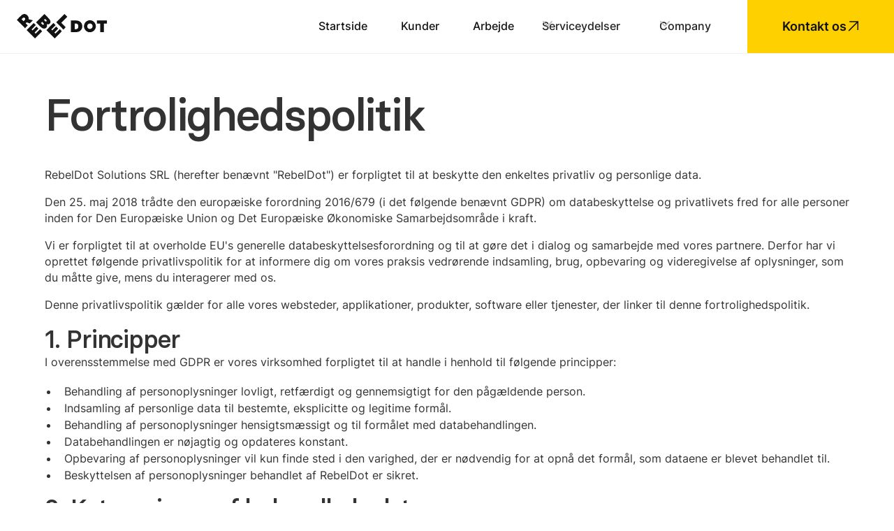

--- FILE ---
content_type: text/html
request_url: https://www.rebeldot.com/da/privacy-policy
body_size: 19805
content:
<!DOCTYPE html><!-- Last Published: Mon Jan 12 2026 14:21:35 GMT+0000 (Coordinated Universal Time) --><html data-wf-domain="www.rebeldot.com" data-wf-page="64ad235cdc857fec60b2af98" data-wf-site="645224afb6cfe175ef025624" lang="da"><head><meta charset="utf-8"/><title>Privacy Policy | Rebeldot</title><link rel="alternate" hrefLang="x-default" href="https://www.rebeldot.com/privacy-policy"/><link rel="alternate" hrefLang="en" href="https://www.rebeldot.com/privacy-policy"/><link rel="alternate" hrefLang="da" href="https://www.rebeldot.com/da/privacy-policy"/><link rel="alternate" hrefLang="de-DE" href="https://www.rebeldot.com/de/privacy-policy"/><meta content="RebelDot Solutions Privacy Policy." name="description"/><meta content="Privacy Policy | Rebeldot" property="og:title"/><meta content="RebelDot Solutions Privacy Policy." property="og:description"/><meta content="Privacy Policy | Rebeldot" property="twitter:title"/><meta content="RebelDot Solutions Privacy Policy." property="twitter:description"/><meta property="og:type" content="website"/><meta content="summary_large_image" name="twitter:card"/><meta content="width=device-width, initial-scale=1" name="viewport"/><link href="https://cdn.prod.website-files.com/645224afb6cfe175ef025624/css/rebeldot.webflow.shared.33695408b.min.css" rel="stylesheet" type="text/css" integrity="sha384-M2lUCLMWOHunyW5yOrDwt/nyu8/kKfeF7gwGt4eoB1NkPggIQHkauVhaIDSKVuid" crossorigin="anonymous"/><script type="text/javascript">!function(o,c){var n=c.documentElement,t=" w-mod-";n.className+=t+"js",("ontouchstart"in o||o.DocumentTouch&&c instanceof DocumentTouch)&&(n.className+=t+"touch")}(window,document);</script><link href="https://cdn.prod.website-files.com/645224afb6cfe175ef025624/647eae36fe3979322f056dae_cropped-favicon-32x32.png" rel="shortcut icon" type="image/x-icon"/><link href="https://cdn.prod.website-files.com/645224afb6cfe175ef025624/647eae5ff7a36cf6853185fb_cropped-favicon-270x270%201.png" rel="apple-touch-icon"/><link href="https://www.rebeldot.com/da/privacy-policy" rel="canonical"/><!-- Please keep this css code to improve the font quality-->
<!-- [Attributes by Finsweet] CMS Static -->
<script async src="https://cdn.jsdelivr.net/npm/@finsweet/attributes-cmsstatic@1/cmsstatic.js"></script>
<style>
  * {
  -webkit-font-smoothing: antialiased;
  -moz-osx-font-smoothing: grayscale;
  -o-font-smoothing: antialiased;
}
</style>

<style>
body {
	overflow: overlay;
}
</style>

<!-- Section Animations Code -->
<style>

[px-anim="item"] {
	transform: translateY(5rem);
    opacity: 0;
}
  
@media (max-width: 768px) {
  [px-anim="item"] {
	transform: translateY(5rem);
    opacity: 0;
}
}

[px-anim-type="list"] {
  transform: translateY(0) !important;
  opacity: 1 !important;
}

[px-anim="list-item"] {
  transform: translateX(-5rem);
  opacity: 0;
}

</style>

<!-- Google Tag Manager -->
<script>(function(w,d,s,l,i){w[l]=w[l]||[];w[l].push({'gtm.start':
new Date().getTime(),event:'gtm.js'});var f=d.getElementsByTagName(s)[0],
j=d.createElement(s),dl=l!='dataLayer'?'&l='+l:'';j.async=true;j.src=
'https://www.googletagmanager.com/gtm.js?id='+i+dl;f.parentNode.insertBefore(j,f);
})(window,document,'script','dataLayer','GTM-N7LJG9P');</script>
<!-- End Google Tag Manager -->

<!-- Finsweet Cookie Consent -->
<script async src="https://cdn.jsdelivr.net/npm/@finsweet/cookie-consent@1/fs-cc.js" fs-cc-mode="opt-in"></script>

<meta name="linguana-site-verification" content="AUU7kkWpxW7krkwIVa7l"/>
<meta name="google-site-verification" content="qsAL8vaeSlNXmUTMVUVZBky0stJxur1bFu1c5IZYD5I" />
<meta name="google-site-verification" content="CuPkbp4-zyM9XLiAQz-LmSmKsODQQZYY0rKf-bISVGc" /></head><body><div class="page-wrapper"><div class="global-styles w-embed"><style>

/* Focus state style for keyboard navigation for the focusable elements */
*[tabindex]:focus-visible,
  input[type="file"]:focus-visible {
   outline: 0.125rem solid #4d65ff;
   outline-offset: 0.125rem;
}

/* Get rid of top margin on first element in any rich text element */
.w-richtext > :not(div):first-child, .w-richtext > div:first-child > :first-child {
  margin-top: 0 !important;
}

/* Get rid of bottom margin on last element in any rich text element */
.w-richtext>:last-child, .w-richtext ol li:last-child, .w-richtext ul li:last-child {
	margin-bottom: 0 !important;
}

/* Prevent all click and hover interaction with an element */
.pointer-events-off {
	pointer-events: none;
}

/* Enables all click and hover interaction with an element */
.pointer-events-on {
  pointer-events: auto;
}

/* Create a class of .div-square which maintains a 1:1 dimension of a div */
.div-square::after {
	content: "";
	display: block;
	padding-bottom: 100%;
}

/* Make sure containers never lose their center alignment */
.container-medium,.container-small, .container-large {
	margin-right: auto !important;
  margin-left: auto !important;
}

/* 
Make the following elements inherit typography styles from the parent and not have hardcoded values. 
Important: You will not be able to style for example "All Links" in Designer with this CSS applied.
Uncomment this CSS to use it in the project. Leave this message for future hand-off.
*/

/*a,
.w-input,
.w-select,
.w-tab-link,
.w-nav-link,
.w-dropdown-btn,
.w-dropdown-toggle,
.w-dropdown-link {
  color: inherit;
  text-decoration: inherit;
  font-size: inherit;
}*/


/* Apply "..." after 3 lines of text */
.text-style-3lines {
	display: -webkit-box;
	overflow: hidden;
	-webkit-line-clamp: 3;
	-webkit-box-orient: vertical;
}

/* Apply "..." after 2 lines of text */
.text-style-2lines {
	display: -webkit-box;
	overflow: hidden;
	-webkit-line-clamp: 2;
	-webkit-box-orient: vertical;
}

/* Adds inline flex display */
.display-inlineflex {
  display: inline-flex;
}

/* These classes are never overwritten */
.hide {
  display: none !important;
}

@media screen and (max-width: 991px) {
    .hide, .hide-tablet {
        display: none !important;
    }
}
  @media screen and (max-width: 767px) {
    .hide-mobile-landscape{
      display: none !important;
    }
}
  @media screen and (max-width: 479px) {
    .hide-mobile{
      display: none !important;
    }
}
 
.margin-0 {
  margin: 0rem !important;
}
  
.padding-0 {
  padding: 0rem !important;
}

.spacing-clean {
padding: 0rem !important;
margin: 0rem !important;
}

.margin-top {
  margin-right: 0rem !important;
  margin-bottom: 0rem !important;
  margin-left: 0rem !important;
}

.padding-top {
  padding-right: 0rem !important;
  padding-bottom: 0rem !important;
  padding-left: 0rem !important;
}
  
.margin-right {
  margin-top: 0rem !important;
  margin-bottom: 0rem !important;
  margin-left: 0rem !important;
}

.padding-right {
  padding-top: 0rem !important;
  padding-bottom: 0rem !important;
  padding-left: 0rem !important;
}

.margin-bottom {
  margin-top: 0rem !important;
  margin-right: 0rem !important;
  margin-left: 0rem !important;
}

.padding-bottom {
  padding-top: 0rem !important;
  padding-right: 0rem !important;
  padding-left: 0rem !important;
}

.margin-left {
  margin-top: 0rem !important;
  margin-right: 0rem !important;
  margin-bottom: 0rem !important;
}
  
.padding-left {
  padding-top: 0rem !important;
  padding-right: 0rem !important;
  padding-bottom: 0rem !important;
}
  
.margin-horizontal {
  margin-top: 0rem !important;
  margin-bottom: 0rem !important;
}

.padding-horizontal {
  padding-top: 0rem !important;
  padding-bottom: 0rem !important;
}

.margin-vertical {
  margin-right: 0rem !important;
  margin-left: 0rem !important;
}
  
.padding-vertical {
  padding-right: 0rem !important;
  padding-left: 0rem !important;
}

/* Apply "..." at 100% width */
.truncate-width { 
		width: 100%; 
    white-space: nowrap; 
    overflow: hidden; 
    text-overflow: ellipsis; 
}
/* Removes native scrollbar */
.no-scrollbar {
    -ms-overflow-style: none;
    overflow: -moz-scrollbars-none; 
}

.no-scrollbar::-webkit-scrollbar {
    display: none;
}

a {
	transition: text-decoration-color 400ms ease;
}

.button:hover >  .button-icon_wrapper > .button-icon_background{
  background-color: #fff;
}

.button.is-icon.is-alternate:hover >  .button-icon_wrapper > .button-icon_background{
  background-color: #FFD000;
}

.button.is-icon:hover > .button-icon_wrapper > .icon-embed-xsmall{
  transform: rotate(45deg);
}

.button.is-icon:hover > .button-icon_wrapper > .icon-embed-xsmall.rotation-0{
  transform: rotate(0);
}

.button.is-icon:hover >  .button-icon_wrapper > .button-icon_background{
	opacity: 1;
  transform: scale(1);
}

.text-style-link-l:hover > .text-link_icon{
	color: #121212;
  transform: rotate(45deg);
}

.text-weight-normal {
	font-weight: 400 !important;
}

.text-weight-medium {
	font-weight: 500 !important;
}

.contact-link:hover > .relative > .text_underline {
	opacity: 1
}

.link-card:hover > .link-card_content > .link-card_title > .text_underline {
	opacity: 1
}

	.link-card:hover {
  	background-color: #fff;
  }
  
  .link-card:hover > .link-card_icon {
  	transform: rotate(0deg);
    color: #121212;
  }
  
  .button.is-cta:hover > .button_cta-icon-wrapper > .button_cta-icon-bkg {
  	transform: scale(1);
    opacity: 1;
  }
  
  .button.is-cta:hover > .button_cta-icon-wrapper > .button_cta-icon {
  	color: #121212;
    transform: rotate(0deg);
  }
  
  .text-style-underline {
    display: inline;
    box-shadow: inset 0 -2px #FFD000;
  }
  
  .navbar_button:hover > .navbar-button_icon-wrapper > .navbar-button_icon {
  	transform: rotate(45deg);
  }
  
  .navbar_button:hover > .navbar-button_icon-wrapper > .navbar-button_icon-bkg {
  	opacity: 1;
    transform: scale(1);
  }
  
  /*.background-color-gradient-grey-left {
  	background: linear-gradient(329.09deg, #FFFFFF 13.76%, #F7F7F7 97.68%);
  }*/

	.w-select {
    -webkit-appearance: none;
    -moz-appearance: none;
  }
  @media (max-width: 768px) {
    .navbar_menu {
    	height: 100dvh !important;
    }
  }
  
  .people-images_image {
  	object-fit: cover !important;
    width: 100%;
  }
  
  .navbar_link.w--current .navbar_link-text{
  	border-color: #121212;
  }
  
  .navbar_link:hover .navbar_link-text{
  	border-color: #121212;
  }
  
  .navbar_dropdown-toggle:hover .navbar_dropdown-toggle-inner {
  	border-color: #121212;
  }
  
  .navbar_dropdown-toggle.w--open .navbar_dropdown-toggle-inner {
  	border-color: #121212;
  }
  
  .careers-button_wrapper.w--current .navbar_link_careers{
  	border-color: #121212;
  }
  
  .careers-button_wrapper:hover .navbar_link_careers{
  	border-color: #121212;
  }
  
  .text-style-link-m {
  	border-color: currentColor;
  }
  
  .text-style-link-m:hover {
  	border-color: transparent;
  }
  
  .text-style-link-l > .link_text {
  	border-color: transparent;
  }
  
  .text-style-link-l:hover > .link_text {
  	border-color: #FFD000;
  }
  
  .text-style-link-l:hover > .link_text.border_inherit {
  	border-color: inherit !important;
  }
  
  .text-style-link-l > .link_text.border_inherit {
  	border-color: transparent !important;
  }
  
  .link-block-l > div:first-child {
  	border-bottom: 0.1em solid transparent;
    transition: all .3s;
  }
  
  .link-block-l:hover > div:first-child {
  	border-color: #FFD000;
  }
  
  .link-block-l svg {
  	transition: all .3s;
  }
  
  .link-block-l:hover svg {
    transform: rotate(45deg);
    color: #121212;
  }
  
  .navbar_services-more-link:hover .navbar_services-more-icon {
  	transform: rotate(0deg)
  }
  
  .footer_contact-link p {
    border-bottom: 0.1em solid transparent;
  	border-color: inherit !important;
    transition: all .3s;
  }
  
  .footer_contact-link:hover p {
  	border-color: transparent !important;
  }
  
  .button-icon_background.is-yellow {
  	background-color: #ffd000 !important;
  }
  

.button-ai.is-services.is-purple:hover {
    background-color: rgba(146, 128, 255, 0.3); /* Corrected opacity format */
    color: var(--neutral-0);
}

.button-ai.is-services.is-blue:hover {
    background-color: rgba(61, 212, 246, 0.3); /* Blue color (#3DD4F6) with 30% opacity */
    color: var(--neutral-0);
}

.button-ai.is-services.is-pink:hover {
    background-color: rgba(246, 159, 237, 0.3); /* Pink color (#F69FED) with 30% opacity */
    color: var(--neutral-0);
}


.button-ai.is-services:hover .button-ai_icon {
    transform: rotate(45deg);
    color: var(--neutral-0);
    background-color: transparent;
}

.ai-navbar_right .button-ai {
    background-color: rgba(15, 15, 78, 0.3); /* Corrected to a valid CSS color with 30% opacity */
}
.ai-navbar_right .button-ai:hover {
    background-color: #B9B9FE
}



.button-ai:hover > .button-icon_wrapper > .icon-embed-xsmall{
  transform: rotate(45deg);
}

.button-ai:hover > .button-icon_wrapper > .icon-embed-xsmall.rotation-0{
  transform: rotate(0);
}

.button-ai:hover >  .button-icon_wrapper > .button-icon_background{
	opacity: 1;
  transform: scale(1);
}

.button-ai.is-fill:hover .icon-embed-xsmall {
 color:white !important;
}

</style></div><div data-animation="over-right" class="navbar w-nav" data-easing2="ease" fs-scrolldisable-element="smart-nav" data-easing="ease" data-collapse="medium" data-w-id="ebabcbd3-caf0-56a3-4330-1335a40bf344" role="banner" data-duration="400"><div class="navbar_container"><div class="navbar_left"><a href="/da" class="navbar_logo-link w-nav-brand"><img src="https://cdn.prod.website-files.com/645224afb6cfe175ef025624/64651ab298fe7b3a72ddfbef_rd-logo.svg" loading="eager" alt="" class="navbar_logo"/></a><div px-nav="mobile-menu-btn" class="navbar_menu-button w-nav-button"><div class="menu-icon"><div class="menu-icon_line-top"></div><div class="menu-icon_line-middle"><div class="menu-icon_line-middle-inner"></div></div><div class="menu-icon_line-bottom"></div></div></div></div><nav role="navigation" class="navbar_menu w-nav-menu"><a href="/da" class="navbar_link w-inline-block"><div class="navbar_link-text">Startside</div></a><a href="/da/clients" class="navbar_link w-inline-block"><div class="navbar_link-text">Kunder</div></a><a href="/da/our-work" class="navbar_link w-inline-block"><div class="navbar_link-text">Arbejde</div></a><div data-hover="true" data-delay="300" px-nav="dropdown-wrapper" class="navbar_menu-dropdown w-dropdown"><div px-nav="dropdown-toggle-btn" class="navbar_dropdown-toggle w-dropdown-toggle"><div class="navbar_dropdown-toggle-inner"><div class="dropdown-icon w-embed"><svg width="14" height="9" viewBox="0 0 14 9" fill="none" xmlns="http://www.w3.org/2000/svg">
<path fill-rule="evenodd" clip-rule="evenodd" d="M13.7722 0.237244C14.0483 0.524811 14.0734 0.974808 13.8475 1.29191L13.7722 1.38276L7.54997 7.86276C7.27384 8.15032 6.84175 8.17647 6.53726 7.94118L6.45003 7.86276L0.227806 1.38276C-0.0759354 1.06643 -0.0759354 0.553568 0.227806 0.237244C0.503934 -0.0503244 0.936029 -0.0764669 1.24052 0.158816L1.32775 0.237244L7 6.14412L12.6723 0.237244C12.9484 -0.0503244 13.3805 -0.0764669 13.685 0.158816L13.7722 0.237244Z" fill="#B8B8B8"/>
</svg></div><div>Serviceydelser</div><div class="dropdown-icon is-mobile w-embed"><svg width="20" height="20" viewBox="0 0 20 20" fill="none" xmlns="http://www.w3.org/2000/svg">
<path d="M11.0625 18.1172L18.9396 10.1416M18.9396 10.1416L11.0625 2.16607M18.9396 10.1416L1.27945 10.1416" stroke="#B8B8B8" stroke-width="1.5" stroke-linecap="square" stroke-linejoin="round"/>
</svg></div></div></div><nav px-nav="dropdown-nav" class="navbar_magamenu-list w-dropdown-list"><div px-nav="dropdown-list-container" class="navbar_dropdown-container"><div class="navbar_dropdown-content"><div class="navbar_dropdown-content-left"><div px-nav="dropdown-back" class="breadcrumb_link is-navbar"><div class="icon-1x1-xxsmall w-embed"><svg width="16" height="17" viewBox="0 0 16 17" fill="none" xmlns="http://www.w3.org/2000/svg">
<g clip-path="url(#clip0_523_12263)">
<path d="M7.15011 2.0061L0.848433 8.38655M0.848433 8.38655L7.15011 14.767M0.848433 8.38655L14.9766 8.38655" stroke="currentcolor" stroke-width="1.5" stroke-linecap="square" stroke-linejoin="round"/>
</g>
</svg></div><div>Gå tilbage</div></div><div class="services-links_wrapper"><div class="nav-services-list w-dyn-list"><div pxm-move="target-list" role="list" class="nav-services w-dyn-items"><div role="listitem" class="nav-services_item w-dyn-item"><a href="/da/services/product-strategy" class="navbar_dropdown-link">Produktstrategi</a></div><div role="listitem" class="nav-services_item w-dyn-item"><a href="/da/services/product-design" class="navbar_dropdown-link">Produktdesign</a></div><div role="listitem" class="nav-services_item w-dyn-item"><a href="/da/services/web-development" class="navbar_dropdown-link">Webudvikling</a></div><div role="listitem" class="nav-services_item w-dyn-item"><a href="/da/services/mobile-development" class="navbar_dropdown-link">Udvikling af mobilløsninger</a></div><div role="listitem" class="nav-services_item w-dyn-item"><a href="/da/services/ai-development" class="navbar_dropdown-link">Al-udvikling</a></div><div role="listitem" class="nav-services_item w-dyn-item"><a href="/da/services/blockchain" class="navbar_dropdown-link">Blockchain</a></div><div role="listitem" class="nav-services_item w-dyn-item"><a href="/da/services/devops" class="navbar_dropdown-link">DevOps</a></div><div role="listitem" class="nav-services_item w-dyn-item"><a href="/da/services/quality-assurance" class="navbar_dropdown-link">Kvalitetssikring</a></div><div role="listitem" class="nav-services_item w-dyn-item"><a href="/da/services/power-bi-sharepoint" class="navbar_dropdown-link">Power BI / SharePoint</a></div></div></div><div class="hide"><a pxm-move="target-item" href="/da/software-development-services" class="navbar_services-more-link w-inline-block"><div>Se alle serviceydelser</div><div px-components="services-number" class="button_number is-small hide">0</div><div class="navbar_services-more-icon hide w-embed"><svg width="100%" height="100%" viewBox="0 0 25 24" fill="none" xmlns="http://www.w3.org/2000/svg">
<g>
<path d="M14.0312 2.25989L23.4838 11.8306M23.4838 11.8306L14.0312 21.4012M23.4838 11.8306L2.29156 11.8306" stroke="currentcolor" stroke-width="1.5" stroke-linecap="square" stroke-linejoin="round"/>
</g>
</svg></div></a></div></div><div><a href="/da/process" class="navbar_dropdown-link">Oplev vores proces</a></div></div><div class="navbar_dropdown-content-right is-ai"><div class="navbar_dropdown-ai"><img src="https://cdn.prod.website-files.com/645224afb6cfe175ef025624/67d146a8fb1ab051da85648d_PDF-Cover-BG.jpg" loading="lazy" sizes="100vw" srcset="https://cdn.prod.website-files.com/645224afb6cfe175ef025624/67d146a8fb1ab051da85648d_PDF-Cover-BG-p-500.jpg 500w, https://cdn.prod.website-files.com/645224afb6cfe175ef025624/67d146a8fb1ab051da85648d_PDF-Cover-BG.jpg 714w" alt="" class="navbar_dropdown-ai-image"/><h3 class="navbar_dropdown-ai-title">Brug kraften i AI til at låse op for forretningsvækst</h3><p class="text-style-body-xs text-color-midnight-20 z-index-1">Optimer driften, forbedr kundeoplevelserne, strømline din forsyningskæde, tag bedre beslutninger, og få mere ud af dine data ved hjælp af vores AI-ekspertise.</p><div class="z-index-1"><a data-wf--button-icon--variant="is-white" href="/da/ai" class="button is-icon w-variant-4d77d891-9987-d8ad-a61b-fb7db1d2ed90 w-inline-block"><div px-translation-da="">Udforsk RebelDot AI</div><div class="button-icon_wrapper"><div class="icon-embed-xsmall w-embed"><svg width="30" height="30" viewBox="0 0 30 30" fill="none" xmlns="http://www.w3.org/2000/svg">
<g clip-path="url(#clip0_1_12563)">
<path d="M10.0114 8.50908L21.2209 8.57871M21.2209 8.57871L21.2906 19.7882M21.2209 8.57871L8.73332 21.0663" stroke="currentcolor" stroke-width="1.5" stroke-linecap="square" stroke-linejoin="round"/>
</g>
</svg></div><div class="button-icon_background"></div></div></a></div></div></div></div></div></nav></div><div data-hover="true" data-delay="300" px-nav="dropdown-wrapper" class="navbar_menu-dropdown w-dropdown"><div px-nav="dropdown-toggle-btn" class="navbar_dropdown-toggle w-dropdown-toggle"><div class="navbar_dropdown-toggle-inner"><div class="dropdown-icon w-embed"><svg width="14" height="9" viewBox="0 0 14 9" fill="none" xmlns="http://www.w3.org/2000/svg">
<path fill-rule="evenodd" clip-rule="evenodd" d="M13.7722 0.237244C14.0483 0.524811 14.0734 0.974808 13.8475 1.29191L13.7722 1.38276L7.54997 7.86276C7.27384 8.15032 6.84175 8.17647 6.53726 7.94118L6.45003 7.86276L0.227806 1.38276C-0.0759354 1.06643 -0.0759354 0.553568 0.227806 0.237244C0.503934 -0.0503244 0.936029 -0.0764669 1.24052 0.158816L1.32775 0.237244L7 6.14412L12.6723 0.237244C12.9484 -0.0503244 13.3805 -0.0764669 13.685 0.158816L13.7722 0.237244Z" fill="#B8B8B8"/>
</svg></div><div>Company</div><div class="dropdown-icon is-mobile w-embed"><svg width="20" height="20" viewBox="0 0 20 20" fill="none" xmlns="http://www.w3.org/2000/svg">
<path d="M11.0625 18.1172L18.9396 10.1416M18.9396 10.1416L11.0625 2.16607M18.9396 10.1416L1.27945 10.1416" stroke="#B8B8B8" stroke-width="1.5" stroke-linecap="square" stroke-linejoin="round"/>
</svg></div></div></div><nav px-nav="dropdown-nav" class="navbar_magamenu-list w-dropdown-list"><div px-nav="dropdown-list-container" class="navbar_dropdown-container"><div class="navbar_dropdown-content"><div class="navbar_dropdown-content-left"><div px-nav="dropdown-back" class="breadcrumb_link is-navbar"><div class="icon-1x1-xxsmall w-embed"><svg width="16" height="17" viewBox="0 0 16 17" fill="none" xmlns="http://www.w3.org/2000/svg">
<g clip-path="url(#clip0_523_12263)">
<path d="M7.15011 2.0061L0.848433 8.38655M0.848433 8.38655L7.15011 14.767M0.848433 8.38655L14.9766 8.38655" stroke="currentcolor" stroke-width="1.5" stroke-linecap="square" stroke-linejoin="round"/>
</g>
</svg></div><div>Go back</div></div><div class="services-links_wrapper is-secondary"><a href="/da/creative-engineering-team" class="navbar_link is-dropdown w-inline-block"><div class="navbar_link-text">Om os</div></a><a href="/da/team" class="navbar_link is-dropdown w-inline-block"><div class="navbar_link-text">Meet the team</div></a><a href="/da/sustainability" class="navbar_link is-dropdown w-inline-block"><div class="navbar_link-text">Sustainability</div></a><a px-nav="careers-link" href="/da/careers" class="careers-button_wrapper w-inline-block"><div class="navbar_link_careers">Karrierer<br/></div><div class="carrers_number"><div px-components="careers-number">0</div></div></a></div></div><div class="navbar_dropdown-content-right"><div class="navbar_credentials-list-wrapper w-dyn-list"><div role="list" class="navbar_credentials-list w-dyn-items"><div role="listitem" class="navbar_credentials-item w-dyn-item"><div class="div-block-9"><div class="credential_image-wrapper-2"><img loading="eager" src="https://cdn.prod.website-files.com/6452267235631954acf24ecb/67c83b564dece89405621312_Frame%201365.svg" alt="" class="credentials_item-img is-hero"/><div class="credential_value-copy w-richtext"><p><strong>90</strong>.9</p></div></div><p class="credential_item-text is-hero">Net
Promoter
Score</p></div><div class="stats_navbar is-small w-condition-invisible w-richtext"><h3>90.9<em>%</em></h3><p>Net Promoter score for kunder</p></div></div><div role="listitem" class="navbar_credentials-item w-dyn-item"><div class="div-block-9"><div class="credential_image-wrapper-2"><img loading="eager" src="https://cdn.prod.website-files.com/plugins/Basic/assets/placeholder.60f9b1840c.svg" alt="" class="credentials_item-img is-hero w-dyn-bind-empty"/><div class="credential_value-copy w-dyn-bind-empty w-richtext"></div></div><p class="credential_item-text is-hero w-dyn-bind-empty"></p></div><div class="stats_navbar is-small w-richtext"><h3>3<strong>år</strong></h3><p>Gennemsnitligt kundeforhold</p></div></div><div role="listitem" class="navbar_credentials-item w-dyn-item"><div class="div-block-9"><div class="credential_image-wrapper-2"><img loading="eager" src="https://cdn.prod.website-files.com/6452267235631954acf24ecb/660e760dabbea91abf3698fc_ISO.svg" alt="" class="credentials_item-img is-hero"/><div class="credential_value-copy w-dyn-bind-empty w-richtext"></div></div><p class="credential_item-text is-hero w-dyn-bind-empty"></p></div><div class="stats_navbar is-small w-condition-invisible w-dyn-bind-empty w-richtext"></div></div><div role="listitem" class="navbar_credentials-item w-dyn-item"><div class="div-block-9"><div class="credential_image-wrapper-2"><img loading="eager" src="https://cdn.prod.website-files.com/6452267235631954acf24ecb/68d523c27a5b196cf2e95e12_microsoft.png" alt="" class="credentials_item-img is-hero"/><div class="credential_value-copy w-dyn-bind-empty w-richtext"></div></div><p class="credential_item-text is-hero w-dyn-bind-empty"></p></div><div class="stats_navbar is-small w-condition-invisible w-dyn-bind-empty w-richtext"></div></div></div></div></div></div></div></nav></div><a href="/da/contact" class="navbar_button w-inline-block"><p>Kontakt os</p><div class="navbar-button_icon-wrapper"><div class="navbar-button_icon w-embed"><svg width="16" height="15" viewBox="0 0 16 15" fill="none" xmlns="http://www.w3.org/2000/svg">
<path d="M3.01106 1.00884L14.2206 1.07846M14.2206 1.07846L14.2902 12.288M14.2206 1.07846L1.73295 13.5661" stroke="#121212" stroke-width="1.5" stroke-linecap="square" stroke-linejoin="round"/>
</svg></div><div class="navbar-button_icon-bkg"></div></div></a></nav></div><div class="hide w-embed w-script"><script src="https://scripts.teamtailor-cdn.com/widgets/eu-pink/jobs.js" async charset="utf-8"></script><div class="teamtailor-jobs-widget" data-teamtailor-limit="30" data-teamtailor-pagination="false" data-teamtailor-popup="false" data-teamtailor-department-select="false" data-teamtailor-role-select="false" data-teamtailor-region-select="false" data-teamtailor-location-select="false" data-teamtailor-remote-status-select="false" data-teamtailor-api-key="XOpo_Av8T-anHayQxmNkpq02Ae9fLrYa06X3PAB2"></div></div><div class="code_nav w-embed w-script"><!--<script src="http://127.0.0.1:5500/test.js" defer></script>-->
<script>
window.Webflow ||= [];
window.Webflow.push(() => {
  const dropdownWrappers = document.querySelectorAll('[px-nav="dropdown-wrapper"]');
  const mobileBtn = document.querySelector('[px-nav="mobile-menu-btn"]');
  const ccAllowBtn = document.querySelector('[fs-cc="allow"]');
  const ccDenyBtn = document.querySelector('[fs-cc="deny"]');

  let mobileMenuOpen = false;

  mobileBtn.addEventListener("click", () => {
    mobileMenuOpen = !mobileMenuOpen;
    document.body.classList.toggle("overflow-hidden", mobileMenuOpen);
  });

  if (window.innerWidth < 992) {
    [ccAllowBtn, ccDenyBtn].forEach((btn) => {
      btn.addEventListener("click", () => {
        if (mobileMenuOpen) {
          document.body.classList.remove("overflow-hidden");
          mobileMenuOpen = false;
        }
      });
    });
  }

  dropdownWrappers.forEach((wrapper) => {
    const dropdownToggle = wrapper.querySelector('[px-nav="dropdown-toggle-btn"]');
    const dropdownList = wrapper.querySelector('[px-nav="dropdown-list-container"]');
    const dropdownBack = wrapper.querySelector('[px-nav="dropdown-back"]');
    const dropdownNav = wrapper.querySelector('[px-nav="dropdown-nav"]');

    if (window.innerWidth > 992) {
      dropdownToggle.addEventListener("mouseenter", () => {
        //console.log("enter")
        gsap.to(dropdownList, { opacity: 1, duration: 0.3 });
      });
      wrapper.addEventListener("mouseleave", () => {
        //console.log("leave")
        gsap.to(dropdownList, {
          opacity: 0,
          duration: 0.3,
          onComplete: () => {
            wrapper.classList.remove("w--open");
          }
        });
      });
      dropdownList.addEventListener("mouseleave", () => {
        console.log("leave")
        gsap.to(dropdownList, {
          opacity: 0,
          duration: 0.3,
          onComplete: () => {
            wrapper.classList.remove("w--open");
          }
        });
      });
    } else {
      dropdownToggle.addEventListener("click", () => {
        const expanded = dropdownToggle.getAttribute("aria-expanded") === "true";
        if (!expanded) {
          gsap.to(dropdownList, { opacity: 1, duration: 0.3 });
        } else {
          setTimeout(() => {
            dropdownToggle.click();
            gsap.to(dropdownList, { opacity: 1, duration: 0.3 });
          }, 100);
        }
      });

      dropdownBack.addEventListener("click", () => {
      //console.log("Test1")
        gsap.to(dropdownList, {
          opacity: 0,
          duration: 0.3,
          onComplete: () => {
          //console.log("Test");
            dropdownNav.classList.remove("w--open");
            dropdownToggle.classList.remove("w--open");
          }
        });
      });
    }
  });
});

</script>
<!--<script src="https://x8ed58.csb.app/get-careers-number.js" defer></script>-->
<script>
window.Webflow ||= [];
window.Webflow.push(() => {
  const careersNumberHtmls = document.querySelectorAll(
    '[px-components="careers-number"]'
  );

  const checkJobsLoaded = () => {
    const ttWidget = document.querySelector(".teamtailor-jobs-widget");

    if (ttWidget) {
      const cards = ttWidget.querySelectorAll(".teamtailor-jobs__job");
      let jobsCount = cards.length;

      if (jobsCount > 0) {
        // Update the careers number elements with the job count
        careersNumberHtmls.forEach((number) => {
          number.innerHTML = jobsCount;
        });
      } else {
        // If no jobs are loaded yet, check again
        setTimeout(checkJobsLoaded, 500); // Check again after 500ms
      }
    } else {
      setTimeout(checkJobsLoaded, 500); // Check again after 500ms
    }
  };

  // Wait 500 milliseconds before starting the job check to allow the script to load jobs
  setTimeout(checkJobsLoaded, 500);
});

</script>

<script>
window.Webflow ||= [];
window.Webflow.push(() => {
  const servicesNumberHtmls = document.querySelectorAll(
    '[px-components="services-number"]'
  );
  const fetchServices = async () => {
    try {
      const response = await fetch("/services");
      const htmlString = await response.text();

      const parser = new DOMParser();
      const doc = parser.parseFromString(htmlString, "text/html");

      const serviceLinks = doc.querySelectorAll(
        '[px-components="service-link"]'
      );

      servicesNumberHtmls.forEach((number) => {
        number.innerHTML = serviceLinks.length;
      });
    } catch (error) {
      console.log("Fetch failed", error);
      return 1;
    }
  };

  fetchServices();
});
</script></div></div><div class="main-wrapper"><section class="legal_body"><div class="padding-global"><div class="container-large"><div class="padding-section-huge"><div class="rich-text w-richtext"><h2>Fortrolighedspolitik</h2><p>‍</p><p>RebelDot Solutions SRL (herefter benævnt &quot;RebelDot&quot;) er forpligtet til at beskytte den enkeltes privatliv og personlige data.</p><p>Den 25. maj 2018 trådte den europæiske forordning 2016/679 (i det følgende benævnt GDPR) om databeskyttelse og privatlivets fred for alle personer inden for Den Europæiske Union og Det Europæiske Økonomiske Samarbejdsområde i kraft.</p><p>Vi er forpligtet til at overholde EU&#x27;s generelle databeskyttelsesforordning og til at gøre det i dialog og samarbejde med vores partnere. Derfor har vi oprettet følgende privatlivspolitik for at informere dig om vores praksis vedrørende indsamling, brug, opbevaring og videregivelse af oplysninger, som du måtte give, mens du interagerer med os.</p><p>Denne privatlivspolitik gælder for alle vores websteder, applikationer, produkter, software eller tjenester, der linker til denne fortrolighedspolitik.</p><h5>1. Principper</h5><p>I overensstemmelse med GDPR er vores virksomhed forpligtet til at handle i henhold til følgende principper:<br/></p><ul role="list"><li>Behandling af personoplysninger lovligt, retfærdigt og gennemsigtigt for den pågældende person.</li><li>Indsamling af personlige data til bestemte, eksplicitte og legitime formål.</li><li>Behandling af personoplysninger hensigtsmæssigt og til formålet med databehandlingen.</li><li>Databehandlingen er nøjagtig og opdateres konstant.</li><li>Opbevaring af personoplysninger vil kun finde sted i den varighed, der er nødvendig for at opnå det formål, som dataene er blevet behandlet til.</li><li>Beskyttelsen af personoplysninger behandlet af RebelDot er sikret.</li></ul><h5>2. Kategorierne af behandlede data</h5><p>RebelDot indsamler personlige data om vores medarbejdere, potentielle medarbejdere, kunder, potentielle kunder, forretningspartnere, leverandører og webstedsbrugere. Når loven kræver det, giver RebelDot enkeltpersoner passende besked om, hvilke data der vil blive indsamlet, og hvordan de vil blive brugt.</p><p>Generelt indsamler vi kun de personlige data, der frivilligt leveres af kunder eller potentielle kunder, forretningspartnere, medarbejdere, potentielle medarbejdere, samarbejdspartnere eller online besøgende på vores websted, så vi kan tilbyde information, levere tjenester, udføre kontraktlige forhold, fremme vores tjenester og tilbyder information om beskæftigelsesmuligheder. Derudover skal vi modtage visse personoplysninger for at kunne levere de tjenester, der er aftalt med kunder eller for at overholde forskellige juridiske forpligtelser.</p><p>De kategorier af personoplysninger, der kan behandles af RebelDot, er følgende:<br/></p><ul role="list"><li>Identifikations- eller kontaktpersonoplysninger såsom navn, fødselsdato, nationalitet, serie og nummer på identitetskortet, personligt identifikationsnummer (CNP eller andet), fødested, foto, bopæl, bopæl eller korrespondanceadresse, e-mailadresse, telefonnummer etc.;</li><li>Personlige data vedrørende faglige kvalifikationer såsom certifikater/attester/studiebeviser og/eller faglige udviklingsbeviser;</li><li>Finansielle data, bankkonto og andre betalingsoplysninger, løn, fordele, aktier osv.;</li><li>Civilstatus eller familiedata såsom antal børn eller andre personer i pleje;</li><li>Elektroniske identifikationsdetaljer såsom IP-adresse, cookies, web beacons.</li><li>Video eller andre data i forbindelse med besøgende på RebelDots lokaler.</li></ul><h5>3. Bearbejdningsaktiviteter</h5><p>a) Forretningspartnere: RebelDot behandler muligvis personlige data om kontakter ved hjælp af kundestyringssystemer. Indsamlingen af personlige data om kontakter og tilføjelsen af disse personlige data til RebelDot-værktøjerne initieres af en RebelDots personale og vil omfatte navn, arbejdsgivernavn, kontakttitel, telefon, e-mail og andre forretningskontaktoplysninger.</p><p>Personlige data relateret til forretningskontakter kan blive brugt til at udvikle vores forretningsmuligheder. Vi vil behandle vores forretningskontakters personoplysninger baseret på vores legitime forretningsinteresser eller samtykket, hvis den registrerede er blevet anmodet om at give udtryk for en sådan.<br/><br/>b) Personer tilknyttet vores kunder/individuelle kunder: RebelDot indsamler personlige data, der er nødvendige for at kunne levere vores professionelle tjenester. Disse personlige data kan omfatte navn, kontakttitel, telefon, e-mail og andre forretningskontaktoplysninger.<br/><br/>Disse data behandles til følgende formål:<br/></p><ul role="list"><li>Håndtering af vores forhold til kunder;</li><li>Opfyldelse af vores kontraktlige forpligtelser;</li><li>Udvikling af forretningsforbindelser;</li></ul><p>Disse data kan behandles på baggrund af juridiske forpligtelser (dvs. opfyldelse af skatteforpligtelser), opfyldelse af kontraktlige forpligtelser, legitime forretningsinteresser eller samtykke.<br/><br/>c) Jobansøgere<br/><br/>Vi indsamler personoplysninger fra jobansøgere som en del af vores rekrutteringsproces. Generelt gives personoplysningerne direkte til os af en ansøger. Det er dog muligt, at RebelDot indsamler data fra potentielle ansøgere via jobmarkedswebsteder/platforme eller andre tredjeparter, hvor denne form for data er offentligt tilgængelige.</p><p>Disse oplysninger omfatter generelle data om ansøgeres uddannelse, ansættelseshistorik og andre lignende data givet i CV-er og ansøgningsbreve.</p><p>Disse data bliver brugt for at ansøgere skal kunne deltage i vores rekrutteringsproces.</p><p>Vi opbevarer og behandler dine data baseret på et lovligt grundlag (f.eks. bestemmelser i arbejdsloven) og for at tage skridt på din anmodning forud for indgåelse af en ansættelseskontrakt. Vi kan også behandle nogle af dine data for at forfølge vores legitime interesse i at rekruttere dig som kandidat. Hvor du giver samtykke til vores brug af dine data til bestemte formål, behandler vi dataene baseret på dit samtykke.</p><p>I tilfælde af mislykket rekrutteringsproces, opbevarer vi dine data baseret på dit samtykke.<br/><br/>d) Leverandører og underleverandører<br/><br/>Vi indsamler personoplysninger om personer tilknyttet vores leverandører og underleverandører. Formålet med at behandle disse data er at administrere kontraktforholdet med disse virksomheder/enheder.<br/>Mere præcist behandler vi personoplysninger om personer, der er involveret i disse kontraktforhold. Generelt behandles ovennævnte data baseret på kontraktlige forpligtelser. I nogle tilfælde er det dog muligt, at disse data behandles med henblik på at overholde juridiske forpligtelser, såsom skatteretlige forpligtelser.<br/><br/>e) Besøgende på vores kontorer<br/><br/>For at sikre sikkerheden på vores kontorer har vi installeret sikkerhedsforanstaltninger, herunder CCTV. Billederne, der er optaget på CCTV, gemmes og kan kun tilgås på et behov for at vide-basis. Disse optagelser slettes automatisk efter en kort periode, medmindre de er nødvendige for at bevise en hændelse. Af samme grund kræver vi, at besøgende logger ind i vores reception, så vi kan føre en registrering af besøgende i en kort periode.<br/><br/>f) Besøgende på vores hjemmeside<br/><br/>Vi bruger små tekstfiler, kaldet cookies, for at gøre en brugers oplevelse mere effektiv. Nogle cookies er nødvendige for at køre vores hjemmeside.<br/><br/>På grundlag af dit samtykke kan vi dog bruge andre cookies som:<br/></p><ul role="list"><li>Præferencecookies: Præferencecookies gør det muligt for et websted at huske oplysninger, der ændrer den måde, webstedet opfører sig eller ser ud på, f.eks. dit foretrukne sprog eller den region, du befinder dig i.</li><li>Statistiske cookies: Statistiske cookies hjælper webstedsejere med at forstå, hvordan besøgende interagerer med websteder ved at indsamle og rapportere oplysninger anonymt.</li><li>Marketing cookies: Marketing cookies bruges til at spore besøgende på tværs af websteder. Hensigten er at vise annoncer, der er relevante og engagerende for den enkelte bruger og dermed mere værdifulde for udgivere og tredjeparts annoncører.</li></ul><p>g) Andre personer<br/><br/>RebelDot indsamler muligvis personlige data om personer, der anmoder om at komme i kontakt med os via spørgsmål, klager, kommentarer osv. I disse situationer indsamler vi kun de nødvendige data med det formål at svare på disse anmodninger.<br/><br/>I disse tilfælde behandles personoplysninger på grundlag af legitim interesse eller efter samtykke.<br/>I alle andre tilfælde, der ikke er nævnt ovenfor, behandler vi kun data baseret på dit samtykke.</p><h5>4. Lovgrundlag</h5><p>Databeskyttelseslovgivningen tillader kun indsamling og behandling af data, så længe der er et lovligt grundlag for det. Som nævnt ovenfor behandler RebelDot kun personoplysninger, hvis en af følgende i følgende situationer:<br/><br/>a) Indgåelse af en kontrakt: dine personlige oplysninger er nødvendige for, at vi på din anmodning kan tage skridt til at indgå en kontrakt; for eksempel: hvis du søger et job eller anmoder om et tilbud på en af vores ydelser.<br/>b) Opfyldelse af en kontrakt: Behandling af dine personlige oplysninger er nødvendig for at opfylde vores forpligtelser i henhold til en kontrakt;<br/>c) Juridisk forpligtelse: i nogle tilfælde er vi forpligtet til at behandle dine personoplysninger for at overholde en juridisk forpligtelse.<br/>d) Legitime interesser: Vi behandler muligvis oplysninger om dig, hvor det er i vores legitime interesse i at drive en lovlig forretning at gøre det for at fremme denne virksomhed, så længe det ikke opvejer dine interesser.<br/>e) Dit samtykke: i nogle tilfælde vil vi bede dig om specifik tilladelse til at behandle nogle af dine personlige oplysninger, og vi vil kun behandle dine personlige oplysninger på denne måde, hvis du accepterer, at vi gør det. Du kan til enhver tid trække dit samtykke tilbage ved at kontakte RebelDot på følgende e-mailadresse: getintouch@rebeldot.com</p><h5>5. Tredjeparter</h5><p>Alle tredjeparter, der giver RebelDot personlige data, er ansvarlige for at sikre, at en sådan person bliver gjort opmærksom på oplysningerne i denne fortrolighedserklæring, og at personen har givet dem samtykke til at dele oplysningerne.<br/><br/>RebelDot kan dele personlige data med tredjeparter for at overholde juridiske forpligtelser (f.eks. forpligtelser vedrørende skatte- og arbejdslovgivning) eller for at opfylde kontraktlige forpligtelser (f.eks. hvis vi involverer underleverandører/forretningspartnere ved at levere vores tjenester.<br/><br/>I forhold til tredjeparter er RebelDot ansvarlig for at sikre, at tredjeparter, der håndterer personoplysninger på vegne af RebelDot, giver tilstrækkelige garantier til at implementere passende tekniske og organisatoriske foranstaltninger på en sådan måde, at behandlingen opfylder kravene i denne forordning og sikrer beskyttelsen af den registreredes rettigheder.</p><h5>6. Opbevaringsperiode</h5><p>RebelDot behandler kun dine data, indtil det juridiske grundlag, som dine data blev indsamlet på, eksisterer.</p><h5>7. Registrerede rettigheder</h5><ul role="list"><li>Ret til information: Du kan anmode om oplysninger om RebelDots databehandlingsaktiviteter.</li><li>Ret til berigtigelse: Du kan rette eller rette unøjagtige personoplysninger.</li><li>Ret til at slette data (“Retten til at blive glemt”): Du kan få datasletning, hvis behandlingen af dine personoplysninger var ulovlig.</li><li>Ret til at begrænse databehandling: Du kan anmode om begrænsning af behandlingen af dine personoplysninger. Du kan også bestride nøjagtigheden af de personlige data i overensstemmelse med gældende lovgivning.</li><li>Ret til dataportabilitet: Du kan under visse betingelser modtage dine personoplysninger i et format, der kan læses automatisk, eller du kan anmode om, at dine personoplysninger overføres til en anden databehandler.</li><li>Fortrydelsesret til samtykke: Du kan trække dit samtykke til behandlingen af dine personoplysninger tilbage, i tilfælde hvor behandlingen af personoplysninger er baseret på samtykke.</li></ul><h5>8. Sikkerhedsforanstaltninger</h5><p>RebelDot er forpligtet til at implementere passende tekniske og organisatoriske foranstaltninger på en sådan måde, at behandlingen opfylder kravene i denne forordning og sikrer beskyttelsen af den registreredes rettigheder.<br/><br/>Vores sikkerhedsforanstaltninger består i:<br/></p><ul role="list"><li>Begrænsning af adgang til personlige data strengt til medarbejdere, der er involveret i at opfylde vores kontraktlige forpligtelser;</li><li>Træffe alle mulige foranstaltninger for at forhindre uautoriserede personer i at få adgang til databehandlingssystemer;</li><li>Sikring af, at personer, der behandler personoplysninger, kun har adgang til de nødvendige data, og at disse data ikke kan kopieres, ændres eller slettes uden tilladelse;</li><li>At føre en fortegnelse over personer, der har adgang til personlige data og den måde, personlige data opbevares på;</li><li>Sikring af, at personoplysninger behandles strengt i overensstemmelse med gældende lovbestemmelser.</li><li>Sikre, at data opbevares under forhold, der garanterer sikkerhed og fortrolighed.</li></ul><h5>9. Ændringer af denne politik</h5><p>RebelDot kan ændre denne fortrolighedspolitik fra tid til anden. Denne politik blev sidst opdateret den 15/07/2019</p><h5>10. Anmodninger og klager</h5><p>Hvis du har spørgsmål, anmodninger eller klager vedrørende den måde, vi behandler data på, kan du kontakte os på e-mail getintouch@rebeldot.com / telefonnummer +40 749 993 993.</p><p>Du kan også indgive en klage til den lokale databeskyttelsesmyndighed på følgende kontaktoplysninger:<br/><br/></p><p>Den Nationale Tilsyn for Persondatabehandling</p><p>Adresse: 28-30 G-ral Gheorghe Magheru Bld., District 1,</p><p>Postnummer 010336, Bukarest, Rumænien</p><p>E-mail: anspdcp@dataprotection.ro,</p><p>Telefonnummer: +40.318.059.211</p><p>Hjemmeside: http://www.dataprotection.ro/index.jsp?page=contact&amp;lang=e</p></div></div></div></div></section></div><footer class="footer"><div class="padding-global"><div class="container-large"><div class="footer_top"><div class="footer_top-left"><a href="/da" class="footer_logo-link w-inline-block"><img src="https://cdn.prod.website-files.com/645224afb6cfe175ef025624/67af46d9cbeb521f56757909_Group%201000006358.png" loading="lazy" width="130" height="35" alt="rebeldot" class="footer_logo"/></a><div data-hover="false" data-delay="0" px-language="dropdown" data-w-id="f144b240-3018-ccca-2ee2-3a828898a88f" class="language_dropdown w-dropdown"><div class="language_toggle w-dropdown-toggle"><div px-language="toggle" class="text-weight-medium">engelsk</div><div class="language_toggle-icon w-embed"><svg width="15" height="9" viewBox="0 0 15 9" fill="none" xmlns="http://www.w3.org/2000/svg">
<path fill-rule="evenodd" clip-rule="evenodd" d="M14.0193 0.340759C14.2954 0.628327 14.3205 1.07832 14.0946 1.39542L14.0193 1.48627L7.79704 7.96627C7.52091 8.25384 7.08882 8.27998 6.78433 8.0447L6.6971 7.96627L0.474876 1.48627C0.171135 1.16995 0.171135 0.657084 0.474876 0.340759C0.751004 0.0531912 1.1831 0.0270487 1.48759 0.262332L1.57482 0.340759L7.24707 6.24764L12.9193 0.340759C13.1954 0.0531912 13.6275 0.0270487 13.932 0.262332L14.0193 0.340759Z" fill="#B8B8B8"/>
</svg></div></div><nav px-footer="dropdown-list" class="language_dropdown-list w-dropdown-list"></nav></div><div class="hide w-locales-list"><div role="list" class="w-locales-items"><div role="listitem" class="w-locales-item"><a px-footer="locale-link" hreflang="en" href="/privacy-policy" class="language_dropdown-link">English</a></div><div role="listitem" class="w-locales-item"><a px-footer="locale-link" hreflang="da" href="/da/privacy-policy" aria-current="page" class="language_dropdown-link w--current">Danish</a></div><div role="listitem" class="w-locales-item"><a px-footer="locale-link" hreflang="de-DE" href="/de/privacy-policy" class="language_dropdown-link">German</a></div></div><div data-hover="false" data-delay="0" px-language="dropdown" data-w-id="267c94bf-5846-1dff-6812-e8c398b01a9a" class="language_dropdown hide w-dropdown"><div class="language_toggle w-dropdown-toggle"><div px-language="toggle" class="text-weight-medium">engelsk</div><div class="language_toggle-icon w-embed"><svg width="16" height="9" viewBox="0 0 16 9" fill="none" xmlns="http://www.w3.org/2000/svg">
<path d="M8.48231 8.30471L15.3003 1.63803C15.5666 1.37772 15.5666 0.955584 15.3003 0.695228C15.034 0.434917 14.6023 0.434917 14.336 0.695273L8.00013 6.89053L1.66391 0.695228C1.39763 0.434917 0.965954 0.434917 0.699682 0.695273C0.566546 0.825406 0.5 0.996029 0.5 1.16665C0.5 1.33727 0.566546 1.5079 0.699728 1.63807L7.51808 8.30471C7.64595 8.42978 7.81935 8.5 8.00017 8.5C8.18099 8.5 8.35444 8.42978 8.48231 8.30471Z" fill="black"/>
</svg></div></div><nav class="language_dropdown-list w-dropdown-list"><a px-language="link-en" href="#" class="language_dropdown-link w-dropdown-link">engelsk</a><a px-language="link-da" href="#" class="language_dropdown-link w-dropdown-link">Danmark</a><a px-language="link-de" href="#" class="language_dropdown-link w-dropdown-link">Deutsch</a></nav></div></div></div><div class="footer_top-link"><a href="/da/blog" class="footer_link-large">Rebel-bloggen</a><a href="/da/sustainability" class="footer_link-large">Kunder</a><a href="/da/glossary" class="footer_link-large">Vores arbejde</a><a href="/da/careers" class="footer_link-large">Karriere</a><a href="/da/contact" class="footer_link-large">Kontakt os</a></div></div><div class="footer_devider"></div><div class="footer_middel"><div class="footer_middel-item"><p class="footer_middel-item-title text-color-neutral-60">REBELDOT GRUPPE</p><a href="https://www.rebelventures.io" target="_blank" class="footer_link">RebelVentures</a><a href="https://www.rebeldot.store" target="_blank" class="footer_link">Rebel Store</a><a href="https://visidotapp.com/" target="_blank" class="footer_link">Visidot</a></div><div class="footer_middel-item"><h2 class="footer_middel-item-title text-color-neutral-60">Kontakt os</h2><a id="w-node-_68f32785-d7f2-5790-0ea0-cf73337cf818-af3d52ca" href="mailto:getintouch@rebeldot.com" class="footer_link w-inline-block"><div class="svg w-embed"><svg width="19" height="13" viewBox="0 0 19 13" fill="none" xmlns="http://www.w3.org/2000/svg">
<path d="M0.558075 1.1463C3.13474 3.13811 7.65599 6.64233 8.98484 7.73494C9.16323 7.88241 9.35456 7.95738 9.55319 7.95738C9.75142 7.95738 9.94242 7.88311 10.1204 7.73635C11.4504 6.64266 15.9716 3.13811 18.5483 1.1463C18.7088 1.02253 18.7332 0.804974 18.6033 0.653657C18.3031 0.303999 17.8555 0.103516 17.3757 0.103516H1.73068C1.25095 0.103516 0.803274 0.303999 0.503073 0.653691C0.373194 0.804974 0.397652 1.02253 0.558075 1.1463Z" fill="#121212"/>
<path d="M18.713 2.22274C18.5743 2.16383 18.4112 2.18438 18.2959 2.27435C15.4384 4.48542 11.7915 7.31957 10.644 8.26331C10 8.79394 9.10626 8.79394 8.46075 8.26261C7.23772 7.25678 3.14234 4.0789 0.809736 2.27431C0.693608 2.18435 0.530142 2.1645 0.392637 2.2227C0.254398 2.28131 0.165771 2.40752 0.165771 2.54662V11.5249C0.165771 12.3125 0.867415 12.9529 1.73029 12.9529H17.3753C18.2382 12.9529 18.9398 12.3125 18.9398 11.5249V2.54662C18.9398 2.40752 18.8512 2.28097 18.713 2.22274Z" fill="#121212"/>
</svg></div><p>getintouch@rebeldot.com</p></a><a href="/da/contact" class="footer_link">Få et tilbud</a></div><div class="footer_middel-item"><h3 class="footer_middel-item-title text-color-neutral-60">RebelDots hovedkontor</h3><p class="text-style-body-xs text-color-neutral-80">Buftea Street, nr. 1, 3. <br/>Floor, Cluj-Napoca, Rumænien</p><a href="tel:+40749993993" class="footer_link w-inline-block"><div class="svg w-embed"><svg width="17" height="17" viewBox="0 0 17 17" fill="none" xmlns="http://www.w3.org/2000/svg">
<path d="M15.2208 10.6122C14.2409 10.6122 13.2788 10.4589 12.3671 10.1575C11.9203 10.0051 11.3711 10.145 11.0984 10.4251L9.29879 11.784C7.21175 10.6696 5.92618 9.38406 4.82733 7.31206L6.14587 5.5588C6.48844 5.21658 6.61131 4.71669 6.4641 4.24765C6.1615 3.33082 6.00779 2.36885 6.00779 1.38823C6.00783 0.679834 5.43169 0.103516 4.72355 0.103516H1.78428C1.07614 0.103516 0.5 0.679834 0.5 1.38819C0.5 9.50785 7.10368 16.1135 15.2208 16.1135C15.929 16.1135 16.5051 15.5372 16.5051 14.8288V11.8969C16.5051 11.1886 15.9289 10.6122 15.2208 10.6122Z" fill="#121212"/>
</svg></div><p>+40 749 993 993</p></a><a href="https://goo.gl/maps/u3ggiTeF1tKvdqdV7" target="_blank" class="footer_link">Vis på kort</a></div><div class="footer_middel-item is-last"><h3 class="footer_middel-item-title text-color-neutral-60">RebelDot Danmark</h3><p class="text-style-body-xs text-color-neutral-80">Fruebjergvej 3, 2100 <br/>København, Danmark</p><a href="tel:+4553701261" class="footer_link w-inline-block"><div class="svg w-embed"><svg width="17" height="17" viewBox="0 0 17 17" fill="none" xmlns="http://www.w3.org/2000/svg">
<path d="M15.2208 10.6122C14.2409 10.6122 13.2788 10.4589 12.3671 10.1575C11.9203 10.0051 11.3711 10.145 11.0984 10.4251L9.29879 11.784C7.21175 10.6696 5.92618 9.38406 4.82733 7.31206L6.14587 5.5588C6.48844 5.21658 6.61131 4.71669 6.4641 4.24765C6.1615 3.33082 6.00779 2.36885 6.00779 1.38823C6.00783 0.679834 5.43169 0.103516 4.72355 0.103516H1.78428C1.07614 0.103516 0.5 0.679834 0.5 1.38819C0.5 9.50785 7.10368 16.1135 15.2208 16.1135C15.929 16.1135 16.5051 15.5372 16.5051 14.8288V11.8969C16.5051 11.1886 15.9289 10.6122 15.2208 10.6122Z" fill="#121212"/>
</svg></div><p>+45 53 70 12 61</p></a><a href="https://goo.gl/maps/5DqPseGQGweZzuGZA" target="_blank" class="footer_link">Vis på kort</a></div><div class="footer_middel-item is-last"><h3 class="footer_middel-item-title text-color-neutral-60">RebelDot Oradea office</h3><p class="text-style-body-xs text-color-neutral-80">Trade Center, Nufarului Street, <br/>No. 28E, Oradea, Romania<br/></p><a href="tel:+40749993993" class="footer_link w-inline-block"><div class="svg w-embed"><svg width="17" height="17" viewBox="0 0 17 17" fill="none" xmlns="http://www.w3.org/2000/svg">
<path d="M15.2208 10.6122C14.2409 10.6122 13.2788 10.4589 12.3671 10.1575C11.9203 10.0051 11.3711 10.145 11.0984 10.4251L9.29879 11.784C7.21175 10.6696 5.92618 9.38406 4.82733 7.31206L6.14587 5.5588C6.48844 5.21658 6.61131 4.71669 6.4641 4.24765C6.1615 3.33082 6.00779 2.36885 6.00779 1.38823C6.00783 0.679834 5.43169 0.103516 4.72355 0.103516H1.78428C1.07614 0.103516 0.5 0.679834 0.5 1.38819C0.5 9.50785 7.10368 16.1135 15.2208 16.1135C15.929 16.1135 16.5051 15.5372 16.5051 14.8288V11.8969C16.5051 11.1886 15.9289 10.6122 15.2208 10.6122Z" fill="#121212"/>
</svg></div><p>+40 749 993 993</p></a><a href="https://maps.app.goo.gl/dXUBb3hhipCjqTbH9" target="_blank" class="footer_link">Show on map</a></div><div class="footer_middel-item is-last"><h3 class="footer_middel-item-title text-color-neutral-60">RebelDot Brasov office</h3><p class="text-style-body-xs text-color-neutral-80">Nicolae Iorga Street, No. 14, <br/>1st floor, Brasov, Romania<br/></p><a href="tel:+40749993993" class="footer_link w-inline-block"><div class="svg w-embed"><svg width="17" height="17" viewBox="0 0 17 17" fill="none" xmlns="http://www.w3.org/2000/svg">
<path d="M15.2208 10.6122C14.2409 10.6122 13.2788 10.4589 12.3671 10.1575C11.9203 10.0051 11.3711 10.145 11.0984 10.4251L9.29879 11.784C7.21175 10.6696 5.92618 9.38406 4.82733 7.31206L6.14587 5.5588C6.48844 5.21658 6.61131 4.71669 6.4641 4.24765C6.1615 3.33082 6.00779 2.36885 6.00779 1.38823C6.00783 0.679834 5.43169 0.103516 4.72355 0.103516H1.78428C1.07614 0.103516 0.5 0.679834 0.5 1.38819C0.5 9.50785 7.10368 16.1135 15.2208 16.1135C15.929 16.1135 16.5051 15.5372 16.5051 14.8288V11.8969C16.5051 11.1886 15.9289 10.6122 15.2208 10.6122Z" fill="#121212"/>
</svg></div><p>+40 749 993 993</p></a><a href="https://maps.app.goo.gl/c7fKp2GkcGD6vhHfA" target="_blank" class="footer_link">Show on map</a></div></div><div class="footer_devider"></div><div class="footer_bottom"><p class="text-style-body-xs text-color-neutral40 text-align-center no-shrink">©<span class="current-year">2025</span> RebelDot Alle rettigheder forbeholdes</p><div class="footer_bottom-right"><div fs-cc="manager"><a fs-cc="open-preferences" href="#" class="footer_link">Cookie-præferencer</a></div><a href="/da/privacy-policy" aria-current="page" class="footer_link w--current">Fortrolighedspolitik</a></div></div></div></div><div class="js_language w-embed w-script"><!--<script defer src="https://n0imyv.csb.app/src/language.js"></script>-->
<!--
<script>
window.Webflow ||= [];
window.Webflow.push(() => {
  const languageDropdown = document.querySelector('[px-language="dropdown"]');
  const linkEn = languageDropdown.querySelector('[px-language="link-en"]');
  const linkDa = languageDropdown.querySelector('[px-language="link-da"]');
  const linkDe = languageDropdown.querySelector('[px-language="link-de"]');
  const toggle = languageDropdown.querySelector('[px-language="toggle"]');

  function changeLanguage(lang) {
    let newPath = window.location.pathname;

    newPath = newPath.replace(/^\/(da|de)(\/|$)/, "/");

    if (lang) {
      newPath = "/" + lang + (newPath === "/" ? "" : newPath);
    }

    newPath = newPath.replace(/\/\/+/g, "/");

    window.location.pathname = newPath;
  }

  function updateToggleTextAndHideLink(lang) {
    toggle.textContent = lang.toUpperCase();
    linkEn.style.display = lang === "English" ? "none" : "block";
    linkDa.style.display = lang === "Denmark" ? "none" : "block";
    linkDe.style.display = lang === "Deutsch" ? "none" : "block";
  }

  function detectCurrentLanguage() {
    const path = window.location.pathname;
    if (path === "/da/" || path === "/da" || path.startsWith("/da/")) {
      updateToggleTextAndHideLink("Denmark");
    } else if (path === "/de/" || path === "/de" || path.startsWith("/de/")) {
      updateToggleTextAndHideLink("Deutsch");
    } else {
      updateToggleTextAndHideLink("English");
    }
  }

  linkEn.addEventListener("click", (e) => {
    e.preventDefault();
    changeLanguage("");
  });

  linkDa.addEventListener("click", (e) => {
    e.preventDefault();
    changeLanguage("da");
  });

  linkDe.addEventListener("click", (e) => {
    e.preventDefault();
    changeLanguage("de");
  });

  detectCurrentLanguage();
});

</script>


-->
<script>
window.Webflow ||= [];
window.Webflow.push(() => {
  const toggle = document.querySelector('[px-language="toggle"]');
  const links = document.querySelectorAll('[px-footer="locale-link"]');
  const list = document.querySelector('[px-footer="dropdown-list"]');
 //console.log('Toggle:', toggle);
//console.log('Links:', links);
//console.log('List:', list);

// Iterate over each link in the NodeList
links.forEach(link => {
  // Check if the link has the class 'w--current'
  if (link.classList.contains('w--current')) {
    // If it does, change the text of the toggle element to match the link's text
    toggle.textContent = link.textContent;
   // console.log(link.textContent)
  } else {
    // If it doesn't have the 'w--current' class, move it into the list
    // This assumes you want to append the link as a child of the list
    list.appendChild(link);
  }
});

});

</script></div></footer></div><div data-wf--cookie_consent--variant="base" class="cc_component"><div fs-cc="banner" class="cc-banner_component"><div class="cc-banner_container"><div class="cc-banner_text">By clicking “Accept”, you agree to the storing of cookies on your device to enhance site navigation, analyze site usage, and assist in our marketing efforts. View our <a href="/da/privacy-policy" aria-current="page" class="cc-banner_text-link w--current">Privacy Policy</a> for more information.</div><div class="cc-banner_buttons-wrapper"><a fs-cc="deny" href="#" class="button is-small w-button">Deny</a><a fs-cc="allow" href="#" class="button is-small is-dark w-button">Accept</a></div></div></div><div fs-cc="manager" class="cc-manager_component"><div aria-label="Cookie Preferences" role="button" tabindex="0" title="Cookie Preferences" class="cc-manager_button w-embed"><svg viewBox="0 0 24 24" fill="none" xmlns="http://www.w3.org/2000/svg">
<path d="M9 8L9 8.01" stroke="currentColor" stroke-width="2" stroke-linecap="round" stroke-linejoin="round"/>
<path d="M16 15L16 15.01" stroke="currentColor" stroke-width="2" stroke-linecap="round" stroke-linejoin="round"/>
<path d="M10 17L10 17.01" stroke="currentColor" stroke-width="2" stroke-linecap="round" stroke-linejoin="round"/>
<path d="M11 13L11 13.01" stroke="currentColor" stroke-width="2" stroke-linecap="round" stroke-linejoin="round"/>
<path d="M6 12L6 12.01" stroke="currentColor" stroke-width="2" stroke-linecap="round" stroke-linejoin="round"/>
<path d="M12 21C16.9706 21 21 16.9706 21 12C21 11.4402 20.9489 10.8924 20.8511 10.361C20.3413 10.7613 19.6985 11 19 11C18.4536 11 17.9413 10.8539 17.5 10.5987C17.0587 10.8539 16.5464 11 16 11C14.3431 11 13 9.65685 13 8C13 7.60975 13.0745 7.23691 13.2101 6.89492C11.9365 6.54821 11 5.38347 11 4C11 3.66387 11.0553 3.34065 11.1572 3.03894C6.58185 3.46383 3 7.31362 3 12C3 16.9706 7.02944 21 12 21Z" stroke="currentColor" stroke-width="2" stroke-linecap="round" stroke-linejoin="round"/>
</svg></div></div><div fs-cc-scroll="disable" fs-cc="preferences" class="cc-prefs_component"><div class="cc-prefs_form-wrapper w-form"><form id="cookie-preferences" name="wf-form-Cookie-Preferences" data-name="Cookie Preferences" method="get" class="cc-prefs_form" data-wf-page-id="64ad235cdc857fec60b2af98" data-wf-element-id="19ddf5b5-df05-1edb-21f1-e549962b962a" data-wf-locale-id="6557437f7e8391112d68aaa4"><div fs-cc="close" class="cc-prefs_close"><div class="fs-cc-preferences2_close-icon w-embed"><svg fill="currentColor" aria-hidden="true" focusable="false" viewBox="0 0 16 16">
	<path d="M9.414 8l4.293-4.293-1.414-1.414L8 6.586 3.707 2.293 2.293 3.707 6.586 8l-4.293 4.293 1.414 1.414L8 9.414l4.293 4.293 1.414-1.414L9.414 8z"></path>
</svg></div></div><div class="cc-prefs_content"><div class="cc-prefs_space-small"><div class="cc-prefs_title">Privacy Preferences</div></div><div class="cc-prefs_option"><div class="cc-prefs_toggle-wrapper"><div class="cc-prefs_label">Essential cookies</div><div>Required</div></div></div><div class="cc-prefs_option"><div class="cc-prefs_toggle-wrapper"><div class="cc-prefs_label">Marketing cookies</div><label class="w-checkbox fs-cc-prefs2_checkbox-field"><div class="w-checkbox-input w-checkbox-input--inputType-custom cc-prefs_checkbox"></div><input type="checkbox" id="marketing-2" name="marketing-2" data-name="Marketing 2" fs-cc-checkbox="marketing" style="opacity:0;position:absolute;z-index:-1"/><span for="marketing-2" class="fs-cc-prefs2_checkbox-label w-form-label">Essential</span></label></div></div><div class="cc-prefs_option"><div class="cc-prefs_toggle-wrapper"><div class="cc-prefs_label">Personalization cookies</div><label class="w-checkbox fs-cc-prefs2_checkbox-field"><div class="w-checkbox-input w-checkbox-input--inputType-custom cc-prefs_checkbox"></div><input type="checkbox" id="personalization-2" name="personalization-2" data-name="Personalization 2" fs-cc-checkbox="personalization" style="opacity:0;position:absolute;z-index:-1"/><span for="personalization-2" class="fs-cc-prefs2_checkbox-label w-form-label">Essential</span></label></div></div><div class="cc-prefs_option"><div class="cc-prefs_toggle-wrapper"><div class="cc-prefs_label">Analytics cookies</div><label class="w-checkbox fs-cc-prefs2_checkbox-field"><div class="w-checkbox-input w-checkbox-input--inputType-custom cc-prefs_checkbox"></div><input type="checkbox" id="analytics-2" name="analytics-2" data-name="Analytics 2" fs-cc-checkbox="analytics" style="opacity:0;position:absolute;z-index:-1"/><span for="analytics-2" class="fs-cc-prefs2_checkbox-label w-form-label">Essential</span></label></div></div><div class="cc-prefs_buttons-wrapper"><a fs-cc="deny" href="#" class="button w-button">Reject all cookies</a><a fs-cc="allow" href="#" class="button is-primary w-button">Allow all cookies</a><a fs-cc="submit" href="#" class="button w-button">Save preferences</a></div></div></form><div class="w-form-done"></div><div class="w-form-fail"></div><div fs-cc="close" class="cc-prefs_overlay"></div></div></div><div class="hide w-embed w-script"><script>
	window.Webflow ||= [];
  window.Webflow.push(() => {
  	const allowBtn = document.querySelector('[fs-cc="allow"]');
  	const denyBtn = document.querySelector('[fs-cc="deny"]');
    
    if (window.location.pathname.includes('/da')) {
    	allowBtn.textContent = "Accepter";
      denyBtn.textContent = "Afvis";
    }
  })
</script></div></div><script src="https://d3e54v103j8qbb.cloudfront.net/js/jquery-3.5.1.min.dc5e7f18c8.js?site=645224afb6cfe175ef025624" type="text/javascript" integrity="sha256-9/aliU8dGd2tb6OSsuzixeV4y/faTqgFtohetphbbj0=" crossorigin="anonymous"></script><script src="https://cdn.prod.website-files.com/645224afb6cfe175ef025624/js/webflow.schunk.36b8fb49256177c8.js" type="text/javascript" integrity="sha384-4abIlA5/v7XaW1HMXKBgnUuhnjBYJ/Z9C1OSg4OhmVw9O3QeHJ/qJqFBERCDPv7G" crossorigin="anonymous"></script><script src="https://cdn.prod.website-files.com/645224afb6cfe175ef025624/js/webflow.schunk.a44feaff81cc8d0d.js" type="text/javascript" integrity="sha384-LTBUCuxyjbfyH2QVMng9jYJnzChwUx0FrckJJpBWUGW8b20cmcp7iX5P3yD+aRYf" crossorigin="anonymous"></script><script src="https://cdn.prod.website-files.com/645224afb6cfe175ef025624/js/webflow.1917b928.37b6d1056349950c.js" type="text/javascript" integrity="sha384-fLdAbjXsi2UDWvIhU55Qy9WzYVKhDV630vLQPvnNGwj8X5R4k62Yix9N76MowYWR" crossorigin="anonymous"></script><script>
window.Webflow ||= [];
window.Webflow.push(() => {
  const targetList = document.querySelector('[pxm-move="target-list"]');
  const targetItem = document.querySelector('[pxm-move="target-item"]');

  if (targetList && targetItem) {
    targetList.appendChild(targetItem);
  }
});
</script>
</body></html>

--- FILE ---
content_type: text/css
request_url: https://cdn.prod.website-files.com/645224afb6cfe175ef025624/css/rebeldot.webflow.shared.33695408b.min.css
body_size: 59027
content:
html{-webkit-text-size-adjust:100%;-ms-text-size-adjust:100%;font-family:sans-serif}body{margin:0}article,aside,details,figcaption,figure,footer,header,hgroup,main,menu,nav,section,summary{display:block}audio,canvas,progress,video{vertical-align:baseline;display:inline-block}audio:not([controls]){height:0;display:none}[hidden],template{display:none}a{background-color:#0000}a:active,a:hover{outline:0}abbr[title]{border-bottom:1px dotted}b,strong{font-weight:700}dfn{font-style:italic}h1{margin:.67em 0;font-size:2em}mark{color:#000;background:#ff0}small{font-size:80%}sub,sup{vertical-align:baseline;font-size:75%;line-height:0;position:relative}sup{top:-.5em}sub{bottom:-.25em}img{border:0}svg:not(:root){overflow:hidden}hr{box-sizing:content-box;height:0}pre{overflow:auto}code,kbd,pre,samp{font-family:monospace;font-size:1em}button,input,optgroup,select,textarea{color:inherit;font:inherit;margin:0}button{overflow:visible}button,select{text-transform:none}button,html input[type=button],input[type=reset]{-webkit-appearance:button;cursor:pointer}button[disabled],html input[disabled]{cursor:default}button::-moz-focus-inner,input::-moz-focus-inner{border:0;padding:0}input{line-height:normal}input[type=checkbox],input[type=radio]{box-sizing:border-box;padding:0}input[type=number]::-webkit-inner-spin-button,input[type=number]::-webkit-outer-spin-button{height:auto}input[type=search]{-webkit-appearance:none}input[type=search]::-webkit-search-cancel-button,input[type=search]::-webkit-search-decoration{-webkit-appearance:none}legend{border:0;padding:0}textarea{overflow:auto}optgroup{font-weight:700}table{border-collapse:collapse;border-spacing:0}td,th{padding:0}@font-face{font-family:webflow-icons;src:url([data-uri])format("truetype");font-weight:400;font-style:normal}[class^=w-icon-],[class*=\ w-icon-]{speak:none;font-variant:normal;text-transform:none;-webkit-font-smoothing:antialiased;-moz-osx-font-smoothing:grayscale;font-style:normal;font-weight:400;line-height:1;font-family:webflow-icons!important}.w-icon-slider-right:before{content:""}.w-icon-slider-left:before{content:""}.w-icon-nav-menu:before{content:""}.w-icon-arrow-down:before,.w-icon-dropdown-toggle:before{content:""}.w-icon-file-upload-remove:before{content:""}.w-icon-file-upload-icon:before{content:""}*{box-sizing:border-box}html{height:100%}body{color:#333;background-color:#fff;min-height:100%;margin:0;font-family:Arial,sans-serif;font-size:14px;line-height:20px}img{vertical-align:middle;max-width:100%;display:inline-block}html.w-mod-touch *{background-attachment:scroll!important}.w-block{display:block}.w-inline-block{max-width:100%;display:inline-block}.w-clearfix:before,.w-clearfix:after{content:" ";grid-area:1/1/2/2;display:table}.w-clearfix:after{clear:both}.w-hidden{display:none}.w-button{color:#fff;line-height:inherit;cursor:pointer;background-color:#3898ec;border:0;border-radius:0;padding:9px 15px;text-decoration:none;display:inline-block}input.w-button{-webkit-appearance:button}html[data-w-dynpage] [data-w-cloak]{color:#0000!important}.w-code-block{margin:unset}pre.w-code-block code{all:inherit}.w-optimization{display:contents}.w-webflow-badge,.w-webflow-badge>img{box-sizing:unset;width:unset;height:unset;max-height:unset;max-width:unset;min-height:unset;min-width:unset;margin:unset;padding:unset;float:unset;clear:unset;border:unset;border-radius:unset;background:unset;background-image:unset;background-position:unset;background-size:unset;background-repeat:unset;background-origin:unset;background-clip:unset;background-attachment:unset;background-color:unset;box-shadow:unset;transform:unset;direction:unset;font-family:unset;font-weight:unset;color:unset;font-size:unset;line-height:unset;font-style:unset;font-variant:unset;text-align:unset;letter-spacing:unset;-webkit-text-decoration:unset;text-decoration:unset;text-indent:unset;text-transform:unset;list-style-type:unset;text-shadow:unset;vertical-align:unset;cursor:unset;white-space:unset;word-break:unset;word-spacing:unset;word-wrap:unset;transition:unset}.w-webflow-badge{white-space:nowrap;cursor:pointer;box-shadow:0 0 0 1px #0000001a,0 1px 3px #0000001a;visibility:visible!important;opacity:1!important;z-index:2147483647!important;color:#aaadb0!important;overflow:unset!important;background-color:#fff!important;border-radius:3px!important;width:auto!important;height:auto!important;margin:0!important;padding:6px!important;font-size:12px!important;line-height:14px!important;text-decoration:none!important;display:inline-block!important;position:fixed!important;inset:auto 12px 12px auto!important;transform:none!important}.w-webflow-badge>img{position:unset;visibility:unset!important;opacity:1!important;vertical-align:middle!important;display:inline-block!important}h1,h2,h3,h4,h5,h6{margin-bottom:10px;font-weight:700}h1{margin-top:20px;font-size:38px;line-height:44px}h2{margin-top:20px;font-size:32px;line-height:36px}h3{margin-top:20px;font-size:24px;line-height:30px}h4{margin-top:10px;font-size:18px;line-height:24px}h5{margin-top:10px;font-size:14px;line-height:20px}h6{margin-top:10px;font-size:12px;line-height:18px}p{margin-top:0;margin-bottom:10px}blockquote{border-left:5px solid #e2e2e2;margin:0 0 10px;padding:10px 20px;font-size:18px;line-height:22px}figure{margin:0 0 10px}ul,ol{margin-top:0;margin-bottom:10px;padding-left:40px}.w-list-unstyled{padding-left:0;list-style:none}.w-embed:before,.w-embed:after{content:" ";grid-area:1/1/2/2;display:table}.w-embed:after{clear:both}.w-video{width:100%;padding:0;position:relative}.w-video iframe,.w-video object,.w-video embed{border:none;width:100%;height:100%;position:absolute;top:0;left:0}fieldset{border:0;margin:0;padding:0}button,[type=button],[type=reset]{cursor:pointer;-webkit-appearance:button;border:0}.w-form{margin:0 0 15px}.w-form-done{text-align:center;background-color:#ddd;padding:20px;display:none}.w-form-fail{background-color:#ffdede;margin-top:10px;padding:10px;display:none}label{margin-bottom:5px;font-weight:700;display:block}.w-input,.w-select{color:#333;vertical-align:middle;background-color:#fff;border:1px solid #ccc;width:100%;height:38px;margin-bottom:10px;padding:8px 12px;font-size:14px;line-height:1.42857;display:block}.w-input::placeholder,.w-select::placeholder{color:#999}.w-input:focus,.w-select:focus{border-color:#3898ec;outline:0}.w-input[disabled],.w-select[disabled],.w-input[readonly],.w-select[readonly],fieldset[disabled] .w-input,fieldset[disabled] .w-select{cursor:not-allowed}.w-input[disabled]:not(.w-input-disabled),.w-select[disabled]:not(.w-input-disabled),.w-input[readonly],.w-select[readonly],fieldset[disabled]:not(.w-input-disabled) .w-input,fieldset[disabled]:not(.w-input-disabled) .w-select{background-color:#eee}textarea.w-input,textarea.w-select{height:auto}.w-select{background-color:#f3f3f3}.w-select[multiple]{height:auto}.w-form-label{cursor:pointer;margin-bottom:0;font-weight:400;display:inline-block}.w-radio{margin-bottom:5px;padding-left:20px;display:block}.w-radio:before,.w-radio:after{content:" ";grid-area:1/1/2/2;display:table}.w-radio:after{clear:both}.w-radio-input{float:left;margin:3px 0 0 -20px;line-height:normal}.w-file-upload{margin-bottom:10px;display:block}.w-file-upload-input{opacity:0;z-index:-100;width:.1px;height:.1px;position:absolute;overflow:hidden}.w-file-upload-default,.w-file-upload-uploading,.w-file-upload-success{color:#333;display:inline-block}.w-file-upload-error{margin-top:10px;display:block}.w-file-upload-default.w-hidden,.w-file-upload-uploading.w-hidden,.w-file-upload-error.w-hidden,.w-file-upload-success.w-hidden{display:none}.w-file-upload-uploading-btn{cursor:pointer;background-color:#fafafa;border:1px solid #ccc;margin:0;padding:8px 12px;font-size:14px;font-weight:400;display:flex}.w-file-upload-file{background-color:#fafafa;border:1px solid #ccc;flex-grow:1;justify-content:space-between;margin:0;padding:8px 9px 8px 11px;display:flex}.w-file-upload-file-name{font-size:14px;font-weight:400;display:block}.w-file-remove-link{cursor:pointer;width:auto;height:auto;margin-top:3px;margin-left:10px;padding:3px;display:block}.w-icon-file-upload-remove{margin:auto;font-size:10px}.w-file-upload-error-msg{color:#ea384c;padding:2px 0;display:inline-block}.w-file-upload-info{padding:0 12px;line-height:38px;display:inline-block}.w-file-upload-label{cursor:pointer;background-color:#fafafa;border:1px solid #ccc;margin:0;padding:8px 12px;font-size:14px;font-weight:400;display:inline-block}.w-icon-file-upload-icon,.w-icon-file-upload-uploading{width:20px;margin-right:8px;display:inline-block}.w-icon-file-upload-uploading{height:20px}.w-container{max-width:940px;margin-left:auto;margin-right:auto}.w-container:before,.w-container:after{content:" ";grid-area:1/1/2/2;display:table}.w-container:after{clear:both}.w-container .w-row{margin-left:-10px;margin-right:-10px}.w-row:before,.w-row:after{content:" ";grid-area:1/1/2/2;display:table}.w-row:after{clear:both}.w-row .w-row{margin-left:0;margin-right:0}.w-col{float:left;width:100%;min-height:1px;padding-left:10px;padding-right:10px;position:relative}.w-col .w-col{padding-left:0;padding-right:0}.w-col-1{width:8.33333%}.w-col-2{width:16.6667%}.w-col-3{width:25%}.w-col-4{width:33.3333%}.w-col-5{width:41.6667%}.w-col-6{width:50%}.w-col-7{width:58.3333%}.w-col-8{width:66.6667%}.w-col-9{width:75%}.w-col-10{width:83.3333%}.w-col-11{width:91.6667%}.w-col-12{width:100%}.w-hidden-main{display:none!important}@media screen and (max-width:991px){.w-container{max-width:728px}.w-hidden-main{display:inherit!important}.w-hidden-medium{display:none!important}.w-col-medium-1{width:8.33333%}.w-col-medium-2{width:16.6667%}.w-col-medium-3{width:25%}.w-col-medium-4{width:33.3333%}.w-col-medium-5{width:41.6667%}.w-col-medium-6{width:50%}.w-col-medium-7{width:58.3333%}.w-col-medium-8{width:66.6667%}.w-col-medium-9{width:75%}.w-col-medium-10{width:83.3333%}.w-col-medium-11{width:91.6667%}.w-col-medium-12{width:100%}.w-col-stack{width:100%;left:auto;right:auto}}@media screen and (max-width:767px){.w-hidden-main,.w-hidden-medium{display:inherit!important}.w-hidden-small{display:none!important}.w-row,.w-container .w-row{margin-left:0;margin-right:0}.w-col{width:100%;left:auto;right:auto}.w-col-small-1{width:8.33333%}.w-col-small-2{width:16.6667%}.w-col-small-3{width:25%}.w-col-small-4{width:33.3333%}.w-col-small-5{width:41.6667%}.w-col-small-6{width:50%}.w-col-small-7{width:58.3333%}.w-col-small-8{width:66.6667%}.w-col-small-9{width:75%}.w-col-small-10{width:83.3333%}.w-col-small-11{width:91.6667%}.w-col-small-12{width:100%}}@media screen and (max-width:479px){.w-container{max-width:none}.w-hidden-main,.w-hidden-medium,.w-hidden-small{display:inherit!important}.w-hidden-tiny{display:none!important}.w-col{width:100%}.w-col-tiny-1{width:8.33333%}.w-col-tiny-2{width:16.6667%}.w-col-tiny-3{width:25%}.w-col-tiny-4{width:33.3333%}.w-col-tiny-5{width:41.6667%}.w-col-tiny-6{width:50%}.w-col-tiny-7{width:58.3333%}.w-col-tiny-8{width:66.6667%}.w-col-tiny-9{width:75%}.w-col-tiny-10{width:83.3333%}.w-col-tiny-11{width:91.6667%}.w-col-tiny-12{width:100%}}.w-widget{position:relative}.w-widget-map{width:100%;height:400px}.w-widget-map label{width:auto;display:inline}.w-widget-map img{max-width:inherit}.w-widget-map .gm-style-iw{text-align:center}.w-widget-map .gm-style-iw>button{display:none!important}.w-widget-twitter{overflow:hidden}.w-widget-twitter-count-shim{vertical-align:top;text-align:center;background:#fff;border:1px solid #758696;border-radius:3px;width:28px;height:20px;display:inline-block;position:relative}.w-widget-twitter-count-shim *{pointer-events:none;-webkit-user-select:none;user-select:none}.w-widget-twitter-count-shim .w-widget-twitter-count-inner{text-align:center;color:#999;font-family:serif;font-size:15px;line-height:12px;position:relative}.w-widget-twitter-count-shim .w-widget-twitter-count-clear{display:block;position:relative}.w-widget-twitter-count-shim.w--large{width:36px;height:28px}.w-widget-twitter-count-shim.w--large .w-widget-twitter-count-inner{font-size:18px;line-height:18px}.w-widget-twitter-count-shim:not(.w--vertical){margin-left:5px;margin-right:8px}.w-widget-twitter-count-shim:not(.w--vertical).w--large{margin-left:6px}.w-widget-twitter-count-shim:not(.w--vertical):before,.w-widget-twitter-count-shim:not(.w--vertical):after{content:" ";pointer-events:none;border:solid #0000;width:0;height:0;position:absolute;top:50%;left:0}.w-widget-twitter-count-shim:not(.w--vertical):before{border-width:4px;border-color:#75869600 #5d6c7b #75869600 #75869600;margin-top:-4px;margin-left:-9px}.w-widget-twitter-count-shim:not(.w--vertical).w--large:before{border-width:5px;margin-top:-5px;margin-left:-10px}.w-widget-twitter-count-shim:not(.w--vertical):after{border-width:4px;border-color:#fff0 #fff #fff0 #fff0;margin-top:-4px;margin-left:-8px}.w-widget-twitter-count-shim:not(.w--vertical).w--large:after{border-width:5px;margin-top:-5px;margin-left:-9px}.w-widget-twitter-count-shim.w--vertical{width:61px;height:33px;margin-bottom:8px}.w-widget-twitter-count-shim.w--vertical:before,.w-widget-twitter-count-shim.w--vertical:after{content:" ";pointer-events:none;border:solid #0000;width:0;height:0;position:absolute;top:100%;left:50%}.w-widget-twitter-count-shim.w--vertical:before{border-width:5px;border-color:#5d6c7b #75869600 #75869600;margin-left:-5px}.w-widget-twitter-count-shim.w--vertical:after{border-width:4px;border-color:#fff #fff0 #fff0;margin-left:-4px}.w-widget-twitter-count-shim.w--vertical .w-widget-twitter-count-inner{font-size:18px;line-height:22px}.w-widget-twitter-count-shim.w--vertical.w--large{width:76px}.w-background-video{color:#fff;height:500px;position:relative;overflow:hidden}.w-background-video>video{object-fit:cover;z-index:-100;background-position:50%;background-size:cover;width:100%;height:100%;margin:auto;position:absolute;inset:-100%}.w-background-video>video::-webkit-media-controls-start-playback-button{-webkit-appearance:none;display:none!important}.w-background-video--control{background-color:#0000;padding:0;position:absolute;bottom:1em;right:1em}.w-background-video--control>[hidden]{display:none!important}.w-slider{text-align:center;clear:both;-webkit-tap-highlight-color:#0000;tap-highlight-color:#0000;background:#ddd;height:300px;position:relative}.w-slider-mask{z-index:1;white-space:nowrap;height:100%;display:block;position:relative;left:0;right:0;overflow:hidden}.w-slide{vertical-align:top;white-space:normal;text-align:left;width:100%;height:100%;display:inline-block;position:relative}.w-slider-nav{z-index:2;text-align:center;-webkit-tap-highlight-color:#0000;tap-highlight-color:#0000;height:40px;margin:auto;padding-top:10px;position:absolute;inset:auto 0 0}.w-slider-nav.w-round>div{border-radius:100%}.w-slider-nav.w-num>div{font-size:inherit;line-height:inherit;width:auto;height:auto;padding:.2em .5em}.w-slider-nav.w-shadow>div{box-shadow:0 0 3px #3336}.w-slider-nav-invert{color:#fff}.w-slider-nav-invert>div{background-color:#2226}.w-slider-nav-invert>div.w-active{background-color:#222}.w-slider-dot{cursor:pointer;background-color:#fff6;width:1em;height:1em;margin:0 3px .5em;transition:background-color .1s,color .1s;display:inline-block;position:relative}.w-slider-dot.w-active{background-color:#fff}.w-slider-dot:focus{outline:none;box-shadow:0 0 0 2px #fff}.w-slider-dot:focus.w-active{box-shadow:none}.w-slider-arrow-left,.w-slider-arrow-right{cursor:pointer;color:#fff;-webkit-tap-highlight-color:#0000;tap-highlight-color:#0000;-webkit-user-select:none;user-select:none;width:80px;margin:auto;font-size:40px;position:absolute;inset:0;overflow:hidden}.w-slider-arrow-left [class^=w-icon-],.w-slider-arrow-right [class^=w-icon-],.w-slider-arrow-left [class*=\ w-icon-],.w-slider-arrow-right [class*=\ w-icon-]{position:absolute}.w-slider-arrow-left:focus,.w-slider-arrow-right:focus{outline:0}.w-slider-arrow-left{z-index:3;right:auto}.w-slider-arrow-right{z-index:4;left:auto}.w-icon-slider-left,.w-icon-slider-right{width:1em;height:1em;margin:auto;inset:0}.w-slider-aria-label{clip:rect(0 0 0 0);border:0;width:1px;height:1px;margin:-1px;padding:0;position:absolute;overflow:hidden}.w-slider-force-show{display:block!important}.w-dropdown{text-align:left;z-index:900;margin-left:auto;margin-right:auto;display:inline-block;position:relative}.w-dropdown-btn,.w-dropdown-toggle,.w-dropdown-link{vertical-align:top;color:#222;text-align:left;white-space:nowrap;margin-left:auto;margin-right:auto;padding:20px;text-decoration:none;position:relative}.w-dropdown-toggle{-webkit-user-select:none;user-select:none;cursor:pointer;padding-right:40px;display:inline-block}.w-dropdown-toggle:focus{outline:0}.w-icon-dropdown-toggle{width:1em;height:1em;margin:auto 20px auto auto;position:absolute;top:0;bottom:0;right:0}.w-dropdown-list{background:#ddd;min-width:100%;display:none;position:absolute}.w-dropdown-list.w--open{display:block}.w-dropdown-link{color:#222;padding:10px 20px;display:block}.w-dropdown-link.w--current{color:#0082f3}.w-dropdown-link:focus{outline:0}@media screen and (max-width:767px){.w-nav-brand{padding-left:10px}}.w-lightbox-backdrop{cursor:auto;letter-spacing:normal;text-indent:0;text-shadow:none;text-transform:none;visibility:visible;white-space:normal;word-break:normal;word-spacing:normal;word-wrap:normal;color:#fff;text-align:center;z-index:2000;opacity:0;-webkit-user-select:none;-moz-user-select:none;-webkit-tap-highlight-color:transparent;background:#000000e6;outline:0;font-family:Helvetica Neue,Helvetica,Ubuntu,Segoe UI,Verdana,sans-serif;font-size:17px;font-style:normal;font-weight:300;line-height:1.2;list-style:disc;position:fixed;inset:0;-webkit-transform:translate(0)}.w-lightbox-backdrop,.w-lightbox-container{-webkit-overflow-scrolling:touch;height:100%;overflow:auto}.w-lightbox-content{height:100vh;position:relative;overflow:hidden}.w-lightbox-view{opacity:0;width:100vw;height:100vh;position:absolute}.w-lightbox-view:before{content:"";height:100vh}.w-lightbox-group,.w-lightbox-group .w-lightbox-view,.w-lightbox-group .w-lightbox-view:before{height:86vh}.w-lightbox-frame,.w-lightbox-view:before{vertical-align:middle;display:inline-block}.w-lightbox-figure{margin:0;position:relative}.w-lightbox-group .w-lightbox-figure{cursor:pointer}.w-lightbox-img{width:auto;max-width:none;height:auto}.w-lightbox-image{float:none;max-width:100vw;max-height:100vh;display:block}.w-lightbox-group .w-lightbox-image{max-height:86vh}.w-lightbox-caption{text-align:left;text-overflow:ellipsis;white-space:nowrap;background:#0006;padding:.5em 1em;position:absolute;bottom:0;left:0;right:0;overflow:hidden}.w-lightbox-embed{width:100%;height:100%;position:absolute;inset:0}.w-lightbox-control{cursor:pointer;background-position:50%;background-repeat:no-repeat;background-size:24px;width:4em;transition:all .3s;position:absolute;top:0}.w-lightbox-left{background-image:url([data-uri]);display:none;bottom:0;left:0}.w-lightbox-right{background-image:url([data-uri]);display:none;bottom:0;right:0}.w-lightbox-close{background-image:url([data-uri]);background-size:18px;height:2.6em;right:0}.w-lightbox-strip{white-space:nowrap;padding:0 1vh;line-height:0;position:absolute;bottom:0;left:0;right:0;overflow:auto hidden}.w-lightbox-item{box-sizing:content-box;cursor:pointer;width:10vh;padding:2vh 1vh;display:inline-block;-webkit-transform:translate(0,0)}.w-lightbox-active{opacity:.3}.w-lightbox-thumbnail{background:#222;height:10vh;position:relative;overflow:hidden}.w-lightbox-thumbnail-image{position:absolute;top:0;left:0}.w-lightbox-thumbnail .w-lightbox-tall{width:100%;top:50%;transform:translateY(-50%)}.w-lightbox-thumbnail .w-lightbox-wide{height:100%;left:50%;transform:translate(-50%)}.w-lightbox-spinner{box-sizing:border-box;border:5px solid #0006;border-radius:50%;width:40px;height:40px;margin-top:-20px;margin-left:-20px;animation:.8s linear infinite spin;position:absolute;top:50%;left:50%}.w-lightbox-spinner:after{content:"";border:3px solid #0000;border-bottom-color:#fff;border-radius:50%;position:absolute;inset:-4px}.w-lightbox-hide{display:none}.w-lightbox-noscroll{overflow:hidden}@media (min-width:768px){.w-lightbox-content{height:96vh;margin-top:2vh}.w-lightbox-view,.w-lightbox-view:before{height:96vh}.w-lightbox-group,.w-lightbox-group .w-lightbox-view,.w-lightbox-group .w-lightbox-view:before{height:84vh}.w-lightbox-image{max-width:96vw;max-height:96vh}.w-lightbox-group .w-lightbox-image{max-width:82.3vw;max-height:84vh}.w-lightbox-left,.w-lightbox-right{opacity:.5;display:block}.w-lightbox-close{opacity:.8}.w-lightbox-control:hover{opacity:1}}.w-lightbox-inactive,.w-lightbox-inactive:hover{opacity:0}.w-richtext:before,.w-richtext:after{content:" ";grid-area:1/1/2/2;display:table}.w-richtext:after{clear:both}.w-richtext[contenteditable=true]:before,.w-richtext[contenteditable=true]:after{white-space:initial}.w-richtext ol,.w-richtext ul{overflow:hidden}.w-richtext .w-richtext-figure-selected.w-richtext-figure-type-video div:after,.w-richtext .w-richtext-figure-selected[data-rt-type=video] div:after,.w-richtext .w-richtext-figure-selected.w-richtext-figure-type-image div,.w-richtext .w-richtext-figure-selected[data-rt-type=image] div{outline:2px solid #2895f7}.w-richtext figure.w-richtext-figure-type-video>div:after,.w-richtext figure[data-rt-type=video]>div:after{content:"";display:none;position:absolute;inset:0}.w-richtext figure{max-width:60%;position:relative}.w-richtext figure>div:before{cursor:default!important}.w-richtext figure img{width:100%}.w-richtext figure figcaption.w-richtext-figcaption-placeholder{opacity:.6}.w-richtext figure div{color:#0000;font-size:0}.w-richtext figure.w-richtext-figure-type-image,.w-richtext figure[data-rt-type=image]{display:table}.w-richtext figure.w-richtext-figure-type-image>div,.w-richtext figure[data-rt-type=image]>div{display:inline-block}.w-richtext figure.w-richtext-figure-type-image>figcaption,.w-richtext figure[data-rt-type=image]>figcaption{caption-side:bottom;display:table-caption}.w-richtext figure.w-richtext-figure-type-video,.w-richtext figure[data-rt-type=video]{width:60%;height:0}.w-richtext figure.w-richtext-figure-type-video iframe,.w-richtext figure[data-rt-type=video] iframe{width:100%;height:100%;position:absolute;top:0;left:0}.w-richtext figure.w-richtext-figure-type-video>div,.w-richtext figure[data-rt-type=video]>div{width:100%}.w-richtext figure.w-richtext-align-center{clear:both;margin-left:auto;margin-right:auto}.w-richtext figure.w-richtext-align-center.w-richtext-figure-type-image>div,.w-richtext figure.w-richtext-align-center[data-rt-type=image]>div{max-width:100%}.w-richtext figure.w-richtext-align-normal{clear:both}.w-richtext figure.w-richtext-align-fullwidth{text-align:center;clear:both;width:100%;max-width:100%;margin-left:auto;margin-right:auto;display:block}.w-richtext figure.w-richtext-align-fullwidth>div{padding-bottom:inherit;display:inline-block}.w-richtext figure.w-richtext-align-fullwidth>figcaption{display:block}.w-richtext figure.w-richtext-align-floatleft{float:left;clear:none;margin-right:15px}.w-richtext figure.w-richtext-align-floatright{float:right;clear:none;margin-left:15px}.w-nav{z-index:1000;background:#ddd;position:relative}.w-nav:before,.w-nav:after{content:" ";grid-area:1/1/2/2;display:table}.w-nav:after{clear:both}.w-nav-brand{float:left;color:#333;text-decoration:none;position:relative}.w-nav-link{vertical-align:top;color:#222;text-align:left;margin-left:auto;margin-right:auto;padding:20px;text-decoration:none;display:inline-block;position:relative}.w-nav-link.w--current{color:#0082f3}.w-nav-menu{float:right;position:relative}[data-nav-menu-open]{text-align:center;background:#c8c8c8;min-width:200px;position:absolute;top:100%;left:0;right:0;overflow:visible;display:block!important}.w--nav-link-open{display:block;position:relative}.w-nav-overlay{width:100%;display:none;position:absolute;top:100%;left:0;right:0;overflow:hidden}.w-nav-overlay [data-nav-menu-open]{top:0}.w-nav[data-animation=over-left] .w-nav-overlay{width:auto}.w-nav[data-animation=over-left] .w-nav-overlay,.w-nav[data-animation=over-left] [data-nav-menu-open]{z-index:1;top:0;right:auto}.w-nav[data-animation=over-right] .w-nav-overlay{width:auto}.w-nav[data-animation=over-right] .w-nav-overlay,.w-nav[data-animation=over-right] [data-nav-menu-open]{z-index:1;top:0;left:auto}.w-nav-button{float:right;cursor:pointer;-webkit-tap-highlight-color:#0000;tap-highlight-color:#0000;-webkit-user-select:none;user-select:none;padding:18px;font-size:24px;display:none;position:relative}.w-nav-button:focus{outline:0}.w-nav-button.w--open{color:#fff;background-color:#c8c8c8}.w-nav[data-collapse=all] .w-nav-menu{display:none}.w-nav[data-collapse=all] .w-nav-button,.w--nav-dropdown-open,.w--nav-dropdown-toggle-open{display:block}.w--nav-dropdown-list-open{position:static}@media screen and (max-width:991px){.w-nav[data-collapse=medium] .w-nav-menu{display:none}.w-nav[data-collapse=medium] .w-nav-button{display:block}}@media screen and (max-width:767px){.w-nav[data-collapse=small] .w-nav-menu{display:none}.w-nav[data-collapse=small] .w-nav-button{display:block}.w-nav-brand{padding-left:10px}}@media screen and (max-width:479px){.w-nav[data-collapse=tiny] .w-nav-menu{display:none}.w-nav[data-collapse=tiny] .w-nav-button{display:block}}.w-tabs{position:relative}.w-tabs:before,.w-tabs:after{content:" ";grid-area:1/1/2/2;display:table}.w-tabs:after{clear:both}.w-tab-menu{position:relative}.w-tab-link{vertical-align:top;text-align:left;cursor:pointer;color:#222;background-color:#ddd;padding:9px 30px;text-decoration:none;display:inline-block;position:relative}.w-tab-link.w--current{background-color:#c8c8c8}.w-tab-link:focus{outline:0}.w-tab-content{display:block;position:relative;overflow:hidden}.w-tab-pane{display:none;position:relative}.w--tab-active{display:block}@media screen and (max-width:479px){.w-tab-link{display:block}}.w-ix-emptyfix:after{content:""}@keyframes spin{0%{transform:rotate(0)}to{transform:rotate(360deg)}}.w-dyn-empty{background-color:#ddd;padding:10px}.w-dyn-hide,.w-dyn-bind-empty,.w-condition-invisible{display:none!important}.wf-layout-layout{display:grid}@font-face{font-family:Inter;src:url(https://cdn.prod.website-files.com/645224afb6cfe175ef025624/64529010e472e704a36d9e16_Inter-Regular.woff2)format("woff2");font-weight:400;font-style:normal;font-display:swap}@font-face{font-family:Inter;src:url(https://cdn.prod.website-files.com/645224afb6cfe175ef025624/64529010593dfd1fce9d9c14_Inter-Light.woff2)format("woff2");font-weight:300;font-style:normal;font-display:swap}@font-face{font-family:Inter;src:url(https://cdn.prod.website-files.com/645224afb6cfe175ef025624/6452901020579631459bff3b_Inter-Medium.woff2)format("woff2");font-weight:500;font-style:normal;font-display:swap}@font-face{font-family:Inter;src:url(https://cdn.prod.website-files.com/645224afb6cfe175ef025624/6452901185a8b2398afba361_Inter-ExtraLight.woff2)format("woff2");font-weight:200;font-style:normal;font-display:swap}@font-face{font-family:Inter;src:url(https://cdn.prod.website-files.com/645224afb6cfe175ef025624/645290104750e7197d517414_Inter-Bold.woff2)format("woff2"),url(https://cdn.prod.website-files.com/645224afb6cfe175ef025624/64529011e4a7128954fa3fbf_Inter-ExtraBold.woff2)format("woff2");font-weight:700;font-style:normal;font-display:swap}@font-face{font-family:Inter;src:url(https://cdn.prod.website-files.com/645224afb6cfe175ef025624/6452901185a8b26186fba362_Inter-Black.woff2)format("woff2");font-weight:900;font-style:normal;font-display:swap}@font-face{font-family:Inter;src:url(https://cdn.prod.website-files.com/645224afb6cfe175ef025624/64529011dc1de97052367fcf_Inter-SemiBold.woff2)format("woff2");font-weight:600;font-style:normal;font-display:swap}@font-face{font-family:Basiercircle;src:url(https://cdn.prod.website-files.com/645224afb6cfe175ef025624/6458e2389d37a85f3884de0c_basiercircle-medium-webfont.woff2)format("woff2");font-weight:500;font-style:normal;font-display:swap}@font-face{font-family:Basiercircle;src:url(https://cdn.prod.website-files.com/645224afb6cfe175ef025624/6458e251df04d6ce82e53edc_basiercircle-regular-webfont.woff2)format("woff2");font-weight:400;font-style:normal;font-display:swap}@font-face{font-family:Basiercircle;src:url(https://cdn.prod.website-files.com/645224afb6cfe175ef025624/67b230d90ded047c73ace7b3_BasierCircle-SemiBold.woff2)format("woff2");font-weight:600;font-style:normal;font-display:swap}:root{--neutral-100:#121212;--primary-100:#ffd000;--neutral-0:white;--f1--blue:#1434cb;--neutral-10-101:#f8f8f8;--midnight--65:#449;--midnight--100:#0f0f4e;--radius-large:3.75rem;--midnight--110:#070727;--midnight--20:#ddddf7;--neutral-30:#b8b8b8;--neutral-60:#717171;--neutral-50:#898989;--primary-80:#ffde4d;--primary-60:#ffec99;--primary-40:#dbdfac;--neutral-90:#2a2a2a;--neutral-80:#414141;--neutral-70:#5a5a5a;--neutral-40:#a0a0a0;--neutral-20:#e6e6e6;--radius-small:1.25rem;--size-0:0px;--radius-medium:2.5rem;--transparent-90:#121212e6;--midnight--35:#b9b9fe;--ai--service-1:#9280ff;--ai--service-2:#f69fed;--ai--service:#3dd4f6;--color:white;--f1--blue-light:#1c3ede;--f1--purple:#b5c2ff;--transparent-70:#121212b3}.w-checkbox{margin-bottom:5px;padding-left:20px;display:block}.w-checkbox:before{content:" ";grid-area:1/1/2/2;display:table}.w-checkbox:after{content:" ";clear:both;grid-area:1/1/2/2;display:table}.w-checkbox-input{float:left;margin:4px 0 0 -20px;line-height:normal}.w-checkbox-input--inputType-custom{border:1px solid #ccc;border-radius:2px;width:12px;height:12px}.w-checkbox-input--inputType-custom.w--redirected-checked{background-color:#3898ec;background-image:url(https://d3e54v103j8qbb.cloudfront.net/static/custom-checkbox-checkmark.589d534424.svg);background-position:50%;background-repeat:no-repeat;background-size:cover;border-color:#3898ec}.w-checkbox-input--inputType-custom.w--redirected-focus{box-shadow:0 0 3px 1px #3898ec}.w-layout-grid{grid-row-gap:16px;grid-column-gap:16px;grid-template-rows:auto auto;grid-template-columns:1fr 1fr;grid-auto-columns:1fr;display:grid}.w-pagination-wrapper{flex-wrap:wrap;justify-content:center;display:flex}.w-pagination-previous{color:#333;background-color:#fafafa;border:1px solid #ccc;border-radius:2px;margin-left:10px;margin-right:10px;padding:9px 20px;font-size:14px;display:block}.w-pagination-previous-icon{margin-right:4px}.w-pagination-next{color:#333;background-color:#fafafa;border:1px solid #ccc;border-radius:2px;margin-left:10px;margin-right:10px;padding:9px 20px;font-size:14px;display:block}.w-pagination-next-icon{margin-left:4px}.w-form-formradioinput--inputType-custom{border:1px solid #ccc;border-radius:50%;width:12px;height:12px}.w-form-formradioinput--inputType-custom.w--redirected-focus{box-shadow:0 0 3px 1px #3898ec}.w-form-formradioinput--inputType-custom.w--redirected-checked{border-width:4px;border-color:#3898ec}.w-layout-vflex{flex-direction:column;align-items:flex-start;display:flex}.w-backgroundvideo-backgroundvideoplaypausebutton:focus-visible{outline-offset:2px;border-radius:50%;outline:2px solid #3b79c3}body{font-family:Inter,sans-serif;font-size:1rem}h1{letter-spacing:-.04em;margin-top:0;margin-bottom:0;font-family:Basiercircle,Arial,sans-serif;font-size:4.5rem;font-weight:500;line-height:1.11111}h2{letter-spacing:-.03em;margin-top:0;margin-bottom:0;font-family:Basiercircle,Arial,sans-serif;font-size:4rem;font-weight:500;line-height:1.125}h3{letter-spacing:-.03em;margin-top:0;margin-bottom:0;font-family:Basiercircle,Arial,sans-serif;font-size:3.5rem;font-weight:500;line-height:1.14286}h4{letter-spacing:-.03em;margin-top:0;margin-bottom:0;font-family:Basiercircle,Arial,sans-serif;font-size:3rem;font-weight:500;line-height:1.16667}h5{letter-spacing:-.03em;margin-top:0;margin-bottom:0;font-family:Basiercircle,Arial,sans-serif;font-size:2.25rem;font-weight:500;line-height:1.22222}h6{letter-spacing:-.02em;margin-top:0;margin-bottom:0;font-family:Basiercircle,Arial,sans-serif;font-size:2rem;font-weight:500;line-height:1.25}p{margin-bottom:0;display:block}a{border-color:#121212}ul{margin-top:1rem;margin-bottom:1rem;padding-left:1.25rem}ol{margin-top:1rem;margin-bottom:1rem;padding-left:1.5rem}li{margin-top:.25rem;margin-bottom:.25rem;padding-left:.5rem}img{display:inline-block}label{margin-bottom:.25rem;font-weight:500}strong{font-weight:700}em{font-style:italic}blockquote{border-left:.1875rem solid #121212;margin-bottom:0;padding:.75rem 1.25rem;font-size:1.25rem;line-height:1.5}figure{margin-top:3rem;margin-bottom:3rem}figcaption{text-align:center;margin-top:.25rem}.z-index-2{z-index:2;position:relative}.max-width-full{width:100%;max-width:none}.layer{justify-content:center;align-items:center;position:absolute;inset:0%}.overflow-hidden{overflow:hidden}.global-styles{display:block;position:fixed;inset:0% auto auto 0%}.z-index-1{z-index:1;position:relative}.hide{display:none}.text-style-link{text-decoration:underline}.max-width-xlarge{width:100%;max-width:63rem}.max-width-medium{width:100%;max-width:36rem}.max-width-xsmall{width:100%;max-width:25rem}.max-width-xxsmall{width:100%;max-width:20rem}.page-wrapper{font-family:Inter,sans-serif}.page-wrapper.background-color-light-gray{background-color:#efefef}.container-large{width:100%;max-width:80rem;margin-left:auto;margin-right:auto}.max-width-xxlarge{width:100%;max-width:80rem}.align-center{margin-left:auto;margin-right:auto}.spacing-clean{margin:0;padding:0}.max-width-large{width:100%;max-width:48rem}.max-width-small{width:100%;max-width:31.25rem}.form-message-error{margin-top:.75rem;padding:.75rem}.utility_component{justify-content:center;align-items:center;width:100vw;max-width:100%;height:100vh;max-height:100%;padding-left:1.25rem;padding-right:1.25rem;display:flex}.utility_form-block{text-align:center;flex-direction:column;max-width:20rem;display:flex}.utility_form{flex-direction:column;align-items:stretch;display:flex}.utility_image{margin-bottom:.5rem;margin-left:auto;margin-right:auto}.container-medium{width:100%;max-width:66.25rem;margin-left:auto;margin-right:auto}.container-small{width:100%;max-width:52.5rem;margin-left:auto;margin-right:auto}.margin-tiny{margin:.25rem}.margin-xxsmall{margin:.5rem}.margin-xsmall{margin:1rem}.margin-small{margin:1.5rem}.margin-medium{margin:2rem}.margin-large{margin:3rem}.margin-xlarge{margin:4rem}.margin-xxlarge{margin:5rem}.margin-huge{margin:6rem}.margin-xhuge{margin:8rem}.margin-xxhuge{margin:10rem}.margin-0{margin:0}.padding-0{padding:0}.padding-tiny{padding:.25rem}.padding-xxsmall{padding:.5rem}.padding-xsmall{padding:1rem}.padding-small{padding:1.5rem}.padding-medium{padding:2rem}.padding-large{padding:3rem}.padding-xlarge{padding:4rem}.padding-xxlarge{padding:5rem}.padding-huge{padding:6rem}.padding-xhuge{padding:7rem}.padding-xxhuge{padding:10rem}.margin-top,.margin-top.margin-custom1,.margin-top.margin-huge,.margin-top.margin-small,.margin-top.margin-tiny,.margin-top.margin-custom3,.margin-top.margin-medium,.margin-top.margin-xxsmall,.margin-top.margin-xxhuge,.margin-top.margin-custom2,.margin-top.margin-xsmall,.margin-top.margin-large,.margin-top.margin-xxlarge,.margin-top.margin-xlarge,.margin-top.margin-0,.margin-top.margin-xhuge{margin-bottom:0;margin-left:0;margin-right:0}.margin-bottom{margin-top:0;margin-left:0;margin-right:0}.margin-bottom.margin-xsmall{margin-bottom:1rem}.margin-bottom.margin-xxlarge,.margin-bottom.margin-medium{margin-top:0;margin-left:0;margin-right:0}.margin-bottom.margin-custom3{margin:0 0 .25rem}.margin-bottom.margin-custom1{margin:0 0 .375rem}.margin-bottom.margin-tiny,.margin-bottom.margin-small,.margin-bottom.margin-large,.margin-bottom.margin-0,.margin-bottom.margin-xlarge,.margin-bottom.margin-xhuge,.margin-bottom.margin-xxhuge,.margin-bottom.margin-huge,.margin-bottom.margin-xxsmall{margin-top:0;margin-left:0;margin-right:0}.margin-bottom.margin-custom2{margin:0 0 1.25rem}.margin-bottom.margin-xsmall{margin-top:0;margin-left:0;margin-right:0}.margin-bottom.margin-custom4{margin-bottom:2.5rem}.margin-bottom.margin-custom5{margin-bottom:.125rem}.margin-left,.margin-left.margin-tiny,.margin-left.margin-xxlarge,.margin-left.margin-0,.margin-left.margin-small,.margin-left.margin-xsmall,.margin-left.margin-large,.margin-left.margin-huge,.margin-left.margin-xlarge,.margin-left.margin-custom3,.margin-left.margin-xxsmall{margin-top:0;margin-bottom:0;margin-right:0}.margin-left.margin-custom1{margin:0 0 0 .25rem}.margin-left.margin-custom2,.margin-left.margin-xhuge,.margin-left.margin-xxhuge,.margin-left.margin-medium{margin-top:0;margin-bottom:0;margin-right:0}.margin-right,.margin-right.margin-huge,.margin-right.margin-xsmall,.margin-right.margin-xxhuge,.margin-right.margin-small,.margin-right.margin-medium,.margin-right.margin-xlarge,.margin-right.margin-custom3,.margin-right.margin-custom2,.margin-right.margin-xxsmall,.margin-right.margin-xhuge,.margin-right.margin-custom1,.margin-right.margin-large,.margin-right.margin-0,.margin-right.margin-xxlarge,.margin-right.margin-tiny{margin-top:0;margin-bottom:0;margin-left:0}.margin-vertical,.margin-vertical.margin-medium,.margin-vertical.margin-xlarge,.margin-vertical.margin-xxsmall,.margin-vertical.margin-xxlarge,.margin-vertical.margin-huge,.margin-vertical.margin-0,.margin-vertical.margin-xxhuge,.margin-vertical.margin-tiny,.margin-vertical.margin-xsmall,.margin-vertical.margin-custom1,.margin-vertical.margin-small,.margin-vertical.margin-large,.margin-vertical.margin-xhuge,.margin-vertical.margin-custom2,.margin-vertical.margin-custom3{margin-left:0;margin-right:0}.margin-horizontal,.margin-horizontal.margin-medium,.margin-horizontal.margin-tiny,.margin-horizontal.margin-custom3,.margin-horizontal.margin-0,.margin-horizontal.margin-xxlarge,.margin-horizontal.margin-xhuge,.margin-horizontal.margin-huge,.margin-horizontal.margin-xlarge,.margin-horizontal.margin-custom1,.margin-horizontal.margin-xxsmall,.margin-horizontal.margin-xsmall,.margin-horizontal.margin-large,.margin-horizontal.margin-custom2,.margin-horizontal.margin-small,.margin-horizontal.margin-xxhuge{margin-top:0;margin-bottom:0}.padding-top,.padding-top.padding-xhuge,.padding-top.padding-xxhuge,.padding-top.padding-0{padding-bottom:0;padding-left:0;padding-right:0}.padding-top.padding-large{padding:6rem 0 0}.padding-top.padding-custom2,.padding-top.padding-xlarge,.padding-top.padding-huge,.padding-top.padding-xxsmall,.padding-top.padding-custom3,.padding-top.padding-tiny,.padding-top.padding-medium,.padding-top.padding-xxlarge,.padding-top.padding-small,.padding-top.padding-xsmall,.padding-top.padding-custom1{padding-bottom:0;padding-left:0;padding-right:0}.padding-bottom,.padding-bottom.padding-xlarge,.padding-bottom.padding-small,.padding-bottom.padding-xxhuge{padding-top:0;padding-left:0;padding-right:0}.padding-bottom.padding-large{margin-bottom:0;padding:0}.padding-bottom.padding-xhuge,.padding-bottom.padding-custom2,.padding-bottom.padding-xxsmall,.padding-bottom.padding-xxlarge,.padding-bottom.padding-custom3,.padding-bottom.padding-custom1,.padding-bottom.padding-xsmall,.padding-bottom.padding-huge,.padding-bottom.padding-tiny,.padding-bottom.padding-medium,.padding-bottom.padding-0{padding-top:0;padding-left:0;padding-right:0}.padding-left,.padding-left.padding-xhuge,.padding-left.padding-xlarge,.padding-left.padding-0,.padding-left.padding-small,.padding-left.padding-xsmall,.padding-left.padding-medium,.padding-left.padding-xxhuge,.padding-left.padding-huge,.padding-left.padding-custom1,.padding-left.padding-tiny,.padding-left.padding-xxsmall,.padding-left.padding-custom3,.padding-left.padding-custom2,.padding-left.padding-xxlarge,.padding-left.padding-large{padding-top:0;padding-bottom:0;padding-right:0}.padding-right,.padding-right.padding-xxhuge,.padding-right.padding-custom2,.padding-right.padding-large,.padding-right.padding-xlarge,.padding-right.padding-tiny,.padding-right.padding-custom3,.padding-right.padding-custom1,.padding-right.padding-xsmall,.padding-right.padding-xxlarge,.padding-right.padding-xxsmall,.padding-right.padding-medium,.padding-right.padding-xhuge,.padding-right.padding-huge,.padding-right.padding-0,.padding-right.padding-small{padding-top:0;padding-bottom:0;padding-left:0}.padding-vertical,.padding-vertical.padding-0,.padding-vertical.padding-xxhuge,.padding-vertical.padding-large,.padding-vertical.padding-custom3,.padding-vertical.padding-medium,.padding-vertical.padding-tiny,.padding-vertical.padding-xxlarge,.padding-vertical.padding-custom1,.padding-vertical.padding-xsmall,.padding-vertical.padding-xhuge,.padding-vertical.padding-xlarge,.padding-vertical.padding-custom2,.padding-vertical.padding-xxsmall,.padding-vertical.padding-huge,.padding-vertical.padding-small{padding-left:0;padding-right:0}.padding-horizontal,.padding-horizontal.padding-xxsmall,.padding-horizontal.padding-0,.padding-horizontal.padding-custom3,.padding-horizontal.padding-huge,.padding-horizontal.padding-xsmall,.padding-horizontal.padding-medium,.padding-horizontal.padding-xxlarge,.padding-horizontal.padding-large,.padding-horizontal.padding-xhuge,.padding-horizontal.padding-custom1,.padding-horizontal.padding-tiny,.padding-horizontal.padding-custom2,.padding-horizontal.padding-xxhuge,.padding-horizontal.padding-small,.padding-horizontal.padding-xlarge{padding-top:0;padding-bottom:0}.overflow-scroll{overflow:scroll}.overflow-auto{overflow:auto}.text-weight-medium{font-weight:500}.text-size-medium{font-size:1.5rem;line-height:1.2}.margin-top-auto{margin-top:auto}.text-style-quote{border-left:.1875rem solid #000;margin-bottom:0;padding:.75rem 1.25rem;font-size:1.25rem;line-height:1.5}.icon-embed-small{flex-direction:column;justify-content:center;align-items:center;width:2rem;height:2rem;display:flex}.heading-style-h2{letter-spacing:-.03em;font-family:Basiercircle,Arial,sans-serif;font-size:4rem;font-weight:500;line-height:1.125}.rl-styleguide_heading{z-index:4;color:#fff;background-color:#000;padding:.25rem .5rem;position:sticky;top:0}.styleguide_grid-colours{grid-column-gap:1rem;grid-row-gap:1rem;grid-template-rows:auto;grid-template-columns:1fr 1fr 1fr}.rl-styleguide_item-row{grid-column-gap:1.5rem;grid-row-gap:0rem;grid-template-rows:auto;grid-template-columns:15rem 1fr;align-items:center}.icon-1x1-xsmall{width:1.5rem;height:1.5rem}.rl-styleguide_empty-space{z-index:-1;flex-direction:column;justify-content:space-between;align-items:flex-start;padding:2rem;display:flex;position:relative}.shadow-xxlarge{box-shadow:0 32px 64px -12px #00000024}.rl-styleguide_icons-list{grid-column-gap:1rem;grid-row-gap:1rem;flex-wrap:wrap;grid-template-rows:auto;grid-template-columns:1fr;grid-auto-columns:1fr;grid-auto-flow:column;display:grid}.icon-embed-medium{flex-direction:column;justify-content:center;align-items:center;width:3rem;height:3rem;display:flex}.form-radio{align-items:center;margin-bottom:0;padding-left:1.125rem;display:flex}.text-style-strikethrough{text-decoration:line-through}.heading-style-h1{letter-spacing:-.04em;font-family:Basiercircle,Arial,sans-serif;font-size:4.5rem;font-weight:500;line-height:1.11111}.heading-style-h1.text-color-neutral-100.is-stat-title{grid-column-gap:.5rem;grid-row-gap:.5rem;align-items:center;display:flex}.form-checkbox-icon{cursor:pointer;border:1px solid #121212;border-radius:0;flex:none;width:1.5rem;height:1.5rem;margin-top:0;margin-left:-7px;transition:all .2s}.form-checkbox-icon.w--redirected-checked{box-shadow:none;background-color:#000;background-image:url(https://cdn.prod.website-files.com/645224afb6cfe175ef025624/64659b2da1b1458eec11eb4f_check.svg);background-position:50%;background-size:auto;border-width:1px;border-color:#000}.form-checkbox-icon.w--redirected-focus{box-shadow:none;border-color:#000}.form-checkbox-icon.is-horizontal{border-radius:0;margin-left:-1rem}.form-checkbox-icon.is-horizontal.error{border-color:red}.form-checkbox-icon.is-horizontal-copy{border-radius:0;margin-left:-.42rem}.form-checkbox-icon.is-horizontal-copy.error{border-color:red}.form-checkbox-label{margin-bottom:0}.text-size-tiny{font-size:.75rem}.field-label{margin-bottom:.4375rem;font-family:Basiercircle,Arial,sans-serif;font-size:1.125rem;font-weight:500;line-height:1.11111}.button{grid-column-gap:.75rem;grid-row-gap:.75rem;border:1.5px solid var(--neutral-100);color:var(--neutral-100);text-align:center;background-color:#0000;flex-direction:row;justify-content:flex-start;align-items:center;padding:1rem 1.75rem;font-size:1.125rem;font-weight:600;line-height:1;text-decoration:none;transition:all .3s}.button:hover{background-color:var(--primary-100);color:var(--neutral-100)}.button.is-link{color:#121212;background-color:#0000;border-style:none;padding:.25rem 0;line-height:1;text-decoration:none}.button.is-link.is-alternate{color:#fff;background-color:#0000}.button.is-link.is-icon{grid-column-gap:.5rem;grid-row-gap:.5rem}.button.is-icon{grid-column-gap:.75rem;grid-row-gap:.75rem;border-top-right-radius:1.75rem;border-bottom-right-radius:1.75rem;justify-content:center;align-items:center;padding:.63rem .75rem .63rem 1.5rem;display:flex}.button.is-icon:where(.w-variant-4d77d891-9987-d8ad-a61b-fb7db1d2ed90){border-color:var(--neutral-0);color:var(--neutral-0)}.button.is-icon:hover:where(.w-variant-5396c134-f2ae-4b72-40d3-ccb6dc586222){background-color:var(--f1--blue);color:var(--neutral-0)}.button.is-icon:hover:where(.w-variant-4d77d891-9987-d8ad-a61b-fb7db1d2ed90){background-color:#0000}.button.is-icon.is-black{background-color:var(--neutral-100);color:var(--neutral-0)}.button.is-icon.is-white{border-color:var(--neutral-0);color:var(--neutral-0)}.button.is-icon.is-white:hover{background-color:#0000}.button.is-icon.is-white.is-sqare:hover{background-color:var(--neutral-0);color:var(--neutral-100)}.button.is-icon.is-f1-submit{background-color:var(--neutral-0)}.button.is-secondary{color:#121212;background-color:#0000}.button.is-secondary.is-alternate{color:#fff;background-color:#0000;border-color:#fff}.button.is-small{padding:.5rem 1.25rem}.button.is-small.is-dark{background-color:var(--neutral-100);color:var(--neutral-10-101)}.button.is-small.is-dark.is-ai{background-color:var(--midnight--65)}.button.is-small.is-ai{border-color:var(--midnight--65);color:var(--neutral-0);border-radius:.5rem}.button.is-small.is-ai:hover{background-color:var(--midnight--100)}.button.is-alternate{border-color:var(--neutral-0);color:var(--neutral-0)}.button.is-alternate:hover{background-color:var(--neutral-0);color:var(--neutral-100)}.button.is-cta{grid-column-gap:1rem;grid-row-gap:1rem;border-top-right-radius:var(--radius-large);border-bottom-right-radius:var(--radius-large);background-color:var(--neutral-100);color:var(--neutral-0);letter-spacing:-.03em;justify-content:center;padding:1.5rem 1.5rem 1.5rem 2.5rem;font-family:Basiercircle,Arial,sans-serif;font-size:2.625rem;font-weight:500;display:flex}.button.is-cta.is-job-modal{padding-top:1rem;padding-bottom:1rem}.button.is-newsletter{background-color:var(--neutral-0);width:100%;max-width:12.25rem}.button.is-newsletter:hover{background-color:var(--primary-100)}.button.is-job-modal{background-color:var(--neutral-100);color:var(--neutral-0);letter-spacing:-.03em;justify-content:center;font-family:Basiercircle,Arial,sans-serif;font-size:2rem;font-weight:500;display:flex}.button.is-contact{grid-column-gap:.75rem;grid-row-gap:.75rem;background-color:var(--neutral-100);color:var(--neutral-0);justify-content:center;align-items:center;padding-right:1.125rem;transition-property:none;display:flex}.button.is-contact:hover{background-color:var(--neutral-100);color:var(--neutral-0)}.button.is-primary{background-color:var(--primary-100)}.button.is-primary.is-ai{background-color:var(--midnight--110);color:var(--neutral-0)}.button.is-primary.is-ai:hover{background-color:var(--midnight--65)}.button.is-ai{border-radius:.5rem}.button.is-ai:hover{background-color:var(--midnight--20)}.text-weight-normal{font-weight:400}.text-style-italic{font-style:italic}.icon-1x1-xxsmall{width:1rem;height:1rem}.form-radio-label{margin-bottom:0}.rl-styleguide_item{grid-column-gap:1rem;grid-row-gap:1rem;flex-direction:column;grid-template-rows:auto;grid-template-columns:1fr;grid-auto-columns:1fr;place-content:start;place-items:start;padding-bottom:1rem;display:grid}.rl-styleguide_item.is-stretch{grid-row-gap:1rem;justify-items:stretch}.icon-1x1-xlarge{width:6.5rem;height:6.5rem}.shadow-xlarge{box-shadow:0 24px 48px -12px #0000002e}.text-weight-light{font-weight:300}.rl-styleguide_label{color:#fff;white-space:nowrap;cursor:context-menu;background-color:#0073e6;padding:.25rem .5rem;font-size:.75rem;display:inline-block}.rl-styleguide_label.is-html-tag{background-color:#be4aa5}.text-size-regular{font-size:1rem}.text-weight-xbold{font-weight:800}.text-align-right{text-align:right}.text-weight-bold{font-weight:700}.icon-height-xlarge{height:6.5rem}.heading-style-h3{letter-spacing:-.03em;font-family:Basiercircle,Arial,sans-serif;font-size:3.5rem;font-weight:500;line-height:1.14286}.heading-style-h3.text-color-neutral-100.is-stat{grid-column-gap:.5rem;grid-row-gap:.5rem;align-items:center;display:flex}.icon-1x1-large{width:5rem;height:5rem}.form-input{border:1px solid var(--neutral-30);color:var(--neutral-100);background-color:#0000;height:auto;min-height:3rem;margin-bottom:0;padding:.9375rem 1.18625rem .8125rem 1rem;font-size:1rem;line-height:1.25;transition:all .3s}.form-input:focus{border-color:var(--neutral-100)}.form-input::placeholder{color:#0009}.form-input.is-text-area{height:auto;min-height:10.0625rem;padding-top:.75rem;padding-bottom:.75rem;position:relative;overflow:auto}.form-input.is-text-area.background-color-neutral-0.has-overlay{padding-bottom:2.65rem}.form-input.is-select-input{background-color:var(--neutral-0);background-image:url(https://cdn.prod.website-files.com/645224afb6cfe175ef025624/647df31598484d10e4d250ea_arrow-icon.svg);background-position:95%;background-repeat:no-repeat;background-size:auto}.form-input.is-select-input:focus{background-image:url(https://cdn.prod.website-files.com/645224afb6cfe175ef025624/647df34859a4f91d09cef124_arrow-icon-black%20\(1\).svg)}.form-input.is-light{border-color:var(--neutral-60);color:var(--neutral-0)}.form-input.is-light::placeholder{color:var(--neutral-50)}.form-input.error{border-color:red}.rl-styleguide_button-list{grid-column-gap:1rem;grid-row-gap:1.5rem;white-space:normal;grid-template-rows:auto;grid-template-columns:auto;grid-auto-columns:max-content;grid-auto-flow:row;place-items:center start;padding-top:1.5rem;padding-bottom:1.5rem;display:grid}.rl-styleguide_list{grid-column-gap:1rem;grid-row-gap:1rem;grid-template-rows:auto;grid-template-columns:1fr;padding-bottom:4rem}.icon-embed-custom1{flex-direction:column;justify-content:center;align-items:center;width:1.25rem;height:1.25rem;display:flex}.rl-styleguide_color{padding-bottom:8rem}.rl-styleguide_color.is-primary-100{background-color:var(--primary-100)}.rl-styleguide_color.is-primary-80{background-color:var(--primary-80)}.rl-styleguide_color.is-primary-60{background-color:var(--primary-60)}.rl-styleguide_color.is-primary-40{background-color:var(--primary-40)}.rl-styleguide_color.is-neutral-100{background-color:var(--neutral-100)}.rl-styleguide_color.is-neutral-90{background-color:var(--neutral-90)}.rl-styleguide_color.is-neutral-80{background-color:var(--neutral-80)}.rl-styleguide_color.is-neutral-70{background-color:var(--neutral-70)}.rl-styleguide_color.is-neutral-60{background-color:var(--neutral-60)}.rl-styleguide_color.is-neutral-50{background-color:var(--neutral-50)}.rl-styleguide_color.is-neutral-40{background-color:var(--neutral-40)}.rl-styleguide_color.is-neutral-30{background-color:var(--neutral-30)}.rl-styleguide_color.is-neutral-20{background-color:var(--neutral-20)}.rl-styleguide_color.is-neutral-10{background-color:var(--neutral-10-101)}.rl-styleguide_color.is-neutral-0{background-color:var(--neutral-0)}.button-group{grid-column-gap:1rem;grid-row-gap:1rem;flex-wrap:wrap;align-items:center;display:flex}.text-color-white{color:#fff}.text-weight-semibold{font-weight:600}.text-style-muted{opacity:.6}.text-style-nowrap{white-space:nowrap}.text-align-left{text-align:left}.icon-embed-large{flex-direction:column;justify-content:center;align-items:center;width:5rem;height:5rem;display:flex}.shadow-xxsmall{box-shadow:0 1px 2px #0000000d}.icon-embed-xxsmall{flex-direction:column;justify-content:center;align-items:center;width:1rem;height:1rem;display:flex}.icon-embed-xsmall{z-index:1;flex-direction:column;justify-content:center;align-items:center;width:1.5rem;height:1.5rem;transition:transform .3s,color;display:flex;position:relative}.icon-embed-xsmall:where(.w-variant-5396c134-f2ae-4b72-40d3-ccb6dc586222){color:#121212!important}.icon-embed-xsmall.is-ai{width:1.75rem;height:1.75rem}.icon-height-xxsmall{height:1rem}.background-color-black{color:#fff;background-color:#121212}.shadow-xsmall{box-shadow:0 1px 3px #0000001a,0 1px 2px #0000000f}.icon-1x1-custom1{width:1.25rem;height:1.25rem}.rl-styleguide_subheading{z-index:3;color:#000;background-color:#d3d3d3;padding:.25rem .5rem;position:sticky;top:2rem}.form-radio-icon{cursor:pointer;border:1px solid #121212;border-radius:100px;width:1.125rem;min-width:1.125rem;height:1.125rem;min-height:1.125rem;margin-top:0;margin-left:-1.125rem;margin-right:.5rem}.form-radio-icon.w--redirected-checked{background-color:#fff;background-image:none;border-width:6px;border-color:#000}.form-radio-icon.w--redirected-focus{box-shadow:none;border-color:#000;margin-top:0}.rl-styleguide_shadows-list{grid-column-gap:1.5rem;grid-row-gap:1.5rem;grid-template-rows:auto;grid-template-columns:1fr 1fr 1fr 1fr;align-items:start}.form{grid-column-gap:1.5rem;grid-row-gap:1.5rem;grid-template-rows:auto;grid-template-columns:1fr;grid-auto-columns:1fr;display:grid}.text-style-allcaps{text-transform:uppercase}.icon-height-custom1{height:1.25rem}.text-align-center{text-align:center}.text-size-small{font-size:.875rem}.class-label-column{grid-column-gap:.75rem;grid-row-gap:.75rem;grid-template-rows:auto;grid-template-columns:1fr;grid-auto-columns:1fr;display:grid}.form-field-wrapper{position:relative}.icon-height-small{height:2rem}.icon-height-large{height:5rem}.shadow-large{box-shadow:0 20px 24px -4px #00000014,0 8px 8px -4px #00000008}.icon-embed-xlarge{flex-direction:column;justify-content:center;align-items:center;width:6.5rem;height:6.5rem;display:flex}.icon-1x1-small{width:2rem;height:2rem}.class-label-row{grid-column-gap:.25rem;grid-row-gap:.25rem;flex-wrap:wrap;align-items:center;display:flex}.text-rich-text h1{color:var(--neutral-100);margin-top:2rem;margin-bottom:1rem;font-size:3rem}.text-rich-text blockquote{letter-spacing:-.02em;border-left-style:none;margin-top:1.5rem;margin-bottom:1.5rem;padding-left:0;font-size:1.625rem;font-weight:600;line-height:1.38462}.text-rich-text h2{color:var(--neutral-100);margin-top:2.5rem;margin-bottom:1rem;font-size:2.75rem}.text-rich-text h3,.text-rich-text h4{color:var(--neutral-100);margin-top:2.5rem;margin-bottom:1rem;font-size:2.25rem}.text-rich-text h5{color:var(--neutral-100);margin-top:1.25rem;margin-bottom:1rem;font-size:2rem}.text-rich-text h6{color:var(--neutral-100);margin-top:1.25rem;margin-bottom:1rem}.text-rich-text p{margin-bottom:1rem;font-size:1.375rem;line-height:1.45455}.text-rich-text a{color:var(--neutral-100);font-weight:500;text-decoration:none;transition:all .3s}.text-rich-text a:hover{text-decoration:underline}.text-rich-text figcaption{text-align:left;border-left:2px solid #121212;margin-top:.5rem;padding-left:.5rem;font-size:1rem;line-height:1.375}.text-rich-text ol{padding-left:1.75rem}.text-rich-text li{font-size:1.375rem}.text-rich-text ul{padding-left:1.5rem;font-size:1.375rem;line-height:1.45455}.text-rich-text.is-insights{color:var(--neutral-0)}.icon-height-medium{height:4rem}.form-checkbox{grid-column-gap:.5rem;grid-row-gap:.5rem;align-items:center;margin-bottom:0;padding-left:0;display:flex}.shadow-small{box-shadow:4px 0 48px #00000014}.icon-1x1-medium{width:3rem;height:3rem}.shadow-medium{box-shadow:0 12px 16px -4px #00000014,0 4px 6px -2px #00000008}.text-size-xlarge{font-size:2.125rem;line-height:1.1}.icon-height-xsmall{height:1.5rem}.rl-styleguide_spacing-all{display:none}.padding-section-small{padding-top:3rem;padding-bottom:3rem}.rl-styleguide_empty-box{z-index:-1;background-color:#eee;min-width:3rem;height:3rem;position:relative}.rl-styleguide_spacing{border:1px dashed #d3d3d3}.padding-global{padding-left:5%;padding-right:5%}.padding-global.is-relative{position:relative}.padding-section-medium{padding-top:4rem;padding-bottom:4rem}.padding-section-large{padding-top:6rem;padding-bottom:2rem}.padding-section-large.is-secondary{padding-bottom:6rem}.navbar_logo{height:2.1875rem}.navbar_menu-dropdown{align-items:center;height:100%;display:flex;position:static}.navbar_dropdown-toggle{padding:1.5rem 2.5rem 1.5rem 1rem;font-weight:500;transition:all .3s}.navbar_container{background-color:#fff;justify-content:space-between;align-items:stretch;width:100%;max-width:120rem;height:100%;margin-left:auto;margin-right:auto;display:flex}.navbar_container.is-secondary{padding-left:1.5rem}.navbar_logo-link{align-items:center;padding-left:0;display:flex}.navbar{z-index:999;background-color:#fff;border:1px #f3f3f3;border-bottom:1px solid #1212120d;flex-direction:column;align-items:stretch;width:100%;margin-left:auto;margin-right:auto;padding-left:1.5rem;display:flex;position:fixed}.navbar.is-secondary{padding-left:0;overflow:hidden}.navbar_menu{flex:0 auto;justify-content:flex-end;align-items:center;margin-left:1.5rem;display:flex;position:static}.navbar_menu-button{padding:0}.navbar_dropdown-content-left{grid-column-gap:2rem;grid-row-gap:2rem;flex-direction:column;flex:none;grid-template-rows:auto;grid-template-columns:1fr 1fr;grid-auto-columns:1fr;align-items:stretch;padding:2.5rem 3.5rem 2.5rem 3rem;display:flex}.dropdown-icon{flex-direction:column;justify-content:center;align-items:center;width:1rem;height:1rem;margin-top:auto;margin-bottom:auto;margin-right:1rem;display:flex;position:absolute;inset:0% 0% 0% auto}.dropdown-icon.is-mobile{display:none}.navbar_magamenu-list{top:4.9rem;bottom:0%;right:auto}.navbar_magamenu-list.w--open{z-index:999;background-color:#0000;justify-content:flex-end;width:auto;height:auto;margin-top:.66rem;margin-left:auto;margin-right:0;padding-bottom:4rem;display:flex;inset:4rem 0% auto auto;overflow:hidden}.navbar_dropdown-content{grid-column-gap:16px;grid-row-gap:16px;border-bottom-left-radius:var(--radius-small);background-color:var(--neutral-0);flex:none;grid-template-rows:auto auto;grid-template-columns:2fr 1fr;grid-auto-columns:1fr;width:auto;display:flex;box-shadow:0 4px 58px #00000029}.navbar_dropdown-content-right{grid-column-gap:2rem;grid-row-gap:2rem;background-color:#f8f8f8;flex-direction:column;flex:1;justify-content:center;align-items:flex-start;padding:2rem 3rem 2.5rem;display:flex;position:relative}.navbar_dropdown-content-right.is-ai{background-color:var(--neutral-0);flex:none;max-width:26.3125rem;height:100%;min-height:100%;padding-bottom:2rem;padding-left:2.25rem;padding-right:1.75rem}.navbar_link{color:var(--neutral-100);flex:none;padding:1.65625rem 1.5rem;font-weight:500;text-decoration:none}.navbar_link.w--current{color:#121212;font-weight:600}.navbar_link.is-dropdown{padding:0}.careers-button_wrapper{grid-column-gap:.375rem;grid-row-gap:.375rem;color:var(--neutral-100);align-items:center;padding:0;font-weight:500;text-decoration:none;transition:all .3s;display:flex}.careers-button_wrapper.w--current{font-weight:600}.carrers_number{color:#fff;background-color:#121212;border-radius:20px;justify-content:center;align-items:center;width:1.75rem;height:1.75rem;font-size:1rem;font-weight:400;display:flex}.navbar_link_careers{border-bottom:1px solid #0000;padding:0 0 .1rem;transition:all .3s}.navbar_link_careers.w--current{color:#121212}.navbar_button{grid-column-gap:.875rem;grid-row-gap:.875rem;color:#121212;text-align:center;background-color:#ffd000;flex-flow:row;flex:0 auto;grid-template-rows:auto;grid-template-columns:1fr 1fr;grid-auto-columns:1fr;justify-content:center;align-items:center;width:13.25rem;height:100%;margin-left:.75rem;margin-right:-2px;padding:1.46875rem 2.1875rem;font-size:1.125rem;font-weight:600;line-height:1.33333;text-decoration:none;display:flex;position:relative}.navbar_button.is-wider{width:17.125rem;margin-right:0}.svg{flex-direction:row;flex:0 auto;justify-content:flex-start;align-items:center;transition:all .3s;display:flex}.svg.blog-item_arrow-icon{transform:rotate(-45deg)}.section_home-header{background-color:#fff;padding-top:10.5rem}.header_text-wrapper{padding-bottom:6.0625rem}.credentials_component{grid-column-gap:3rem;grid-row-gap:3rem;flex-direction:row;justify-content:flex-start;align-items:center;display:flex}.credentials_component.is-center{justify-content:center}.footer_contacts-wrapper{grid-column-gap:1rem;grid-row-gap:1rem;flex-direction:column;grid-template-rows:auto auto;grid-template-columns:auto 1fr;grid-auto-columns:1fr;align-items:flex-start;display:flex;position:relative;top:0}.home-header_img{z-index:0;object-fit:cover;width:100%;height:100%;max-height:50.9375rem;position:absolute;inset:0%}.home-header_img-wrapper{height:50.9375rem;position:relative;overflow:hidden}.home-header_btn{grid-column-gap:12px;grid-row-gap:12px;color:#fff;align-items:center;width:31rem;padding-top:1.375rem;padding-bottom:1.5rem;padding-right:2.5rem;font-size:1.25rem;line-height:1.4;text-decoration:none;transition:all .3s;display:flex;position:relative;inset:0% auto auto 0%}.home-header_btn.is-secondary{grid-column-gap:1.5rem;grid-row-gap:1.5rem;width:auto;max-width:31.8rem;padding:1rem 1.5rem 1rem 2.5rem;position:absolute;inset:3rem auto auto 0%}.home-header_btn.is-tertiary{background-color:var(--primary-100);color:var(--neutral-100);padding-left:2rem;padding-right:2rem}.credentials_item-img{object-fit:contain;object-position:0% 50%;flex:none;width:auto;height:auto;min-height:2.5rem;max-height:4.2rem}.credentials_item-img.is-max-2-5{max-height:2.5rem}.credentials_item-img.iso-badge{min-width:auto;max-height:4.5rem}.credentials_item-img.microsoft-badge{height:3.5rem;min-height:auto;max-height:none}.credentials_item-img.is-small,.credentials_item-img.is-small-copy{max-height:2.5rem}.credentials_item-img.credential-large{height:4.2rem;max-height:4.2rem}.credentials_item-img.is-ai{min-height:3rem;max-height:3.125rem}.credentials_item-img.is-value-ai{min-height:4.2rem}.credentials_item-img.is-value-copy{flex:1;max-width:17rem;min-height:4.2rem}.credentials_item-img.is-hero{max-width:15rem;height:100%;min-height:4.2rem}.section_home-about{background-color:#efefef;grid-template-rows:auto;grid-template-columns:1fr 1fr;grid-auto-columns:1fr;padding-top:4rem;position:relative}.section_home-about.background-color-neutral-10{overflow:hidden}.about-section_component{grid-column-gap:6.875rem;grid-row-gap:6.875rem;grid-template-rows:auto;grid-template-columns:1fr 1fr;grid-auto-columns:1fr;align-items:center;width:100%;display:flex;position:relative}.about-section_content{flex-direction:column;align-items:flex-start;width:100%;max-width:36.5625rem;padding-top:3.375rem;padding-bottom:3.375rem;display:flex}.about-section_image_wrapper{object-fit:none;object-position:100% 50%;align-items:stretch;width:100%;min-width:100%;padding-left:0;position:absolute;inset:0% 0% 0% 57%;overflow:visible}.about-section_image{object-fit:cover;object-position:100% 50%;border-radius:1.25rem;width:100%;height:100%}.arrow_wrapper{z-index:1;background-color:#fff;border-radius:100%;flex-direction:column;justify-content:center;align-items:center;width:3.5rem;height:3.5rem;padding:.75rem;transition:all .3s;display:flex}.section_home-services{background-color:#efefef;padding-bottom:4rem}.services_collection{grid-column-gap:0px;grid-row-gap:0px;border:1px solid #1212121a;border-radius:1.25rem;grid-template-rows:auto auto;grid-template-columns:1fr 1fr;grid-auto-columns:1fr;display:grid;overflow:hidden}.services_collection-item{border-top:1px solid #1212121a;margin-top:-1px;position:relative}.services_collection-item:nth-child(odd){border-right:1px solid #1212121a}.services_collection-item:hover{border-top-style:solid;border-top-width:1px}.services-item_content{color:var(--neutral-100);justify-content:space-between;align-items:center;padding:1.5rem 1.71875rem 1.5rem 2.0625rem;display:flex}.code_js,.code-gsap{display:none}.right-column{position:relative;left:-1px}.services_collection-wrapper.hide-desktop{display:none}.section_home-cases{background-color:#161616;padding-top:8rem;padding-bottom:8rem;overflow:hidden}.text-style-subtitle-l{color:var(--neutral-100);font-size:1.5rem;font-weight:500;line-height:1.33333}.text-style-subtitle-l.transition{transition:all .3s}.text-style-subtitle-m{letter-spacing:0;font-size:1.375rem;font-weight:500;line-height:1.27273}.text-style-subtitle-s{font-family:Basiercircle,Arial,sans-serif;font-size:1.25rem;font-weight:500;line-height:1.3}.text-style-subtitle-s.is-inter{font-family:Inter,sans-serif}.text-style-body-l{font-family:Inter,sans-serif;font-size:1.375rem;font-weight:400;line-height:1.45455}.text-style-body-l.text-color-neutral30{color:#b8b8b8}.text-style-body-m{color:var(--neutral-80);font-family:Inter,sans-serif;font-size:1.25rem;font-weight:400;line-height:1.4}.text-style-body-s{font-family:Inter,sans-serif;font-size:1rem;font-weight:400;line-height:1.38}.text-style-body-xs{color:#121212;font-family:Inter,sans-serif;font-size:.875rem;line-height:1.42857}.text-style-body-xs.text-color-neutral40.text-align-center.no-shrink{flex:none}.text-style-body-xs.text-size-medium{font-weight:500}.button_wrapper{grid-column-gap:1rem;grid-row-gap:1rem;align-items:center;display:flex}.button_wrapper.is-centered{justify-content:center}.button-secondary{grid-column-gap:1rem;grid-row-gap:1rem;color:#fff;text-align:center;border:1px solid #fff;flex-direction:row;justify-content:flex-start;align-items:stretch;padding:1rem 1.5rem 1rem 1.75rem;text-decoration:none;display:inline-block}.button-text{color:#121212;font-family:Inter,sans-serif;font-size:1.25rem;font-weight:600;line-height:1.2}.button-text.text-color-white{color:#fff}.heading-style-h5{font-family:Basiercircle,Arial,sans-serif;font-size:2.25rem;line-height:1.22222;transition:all .3s}.heading-style-h5.is-medium{letter-spacing:-.03em;font-weight:500}.slider_arrow{cursor:pointer;border-radius:100%;flex-direction:column;justify-content:center;align-items:center;width:4rem;height:4rem;padding:1rem;transition:all .3s;display:flex}.slider_arrow:hover{background-color:var(--neutral-90);color:var(--primary-100)}.slider_arrow.on-light{color:var(--neutral-100)}.slider_arrow.on-light:hover{background-color:var(--neutral-20);color:var(--neutral-100)}.slider_arrow.on-light.hover-yellow:hover{background-color:var(--primary-100)}.slider_arrow.on-green{color:var(--neutral-100)}.slider_arrow.on-green:hover{color:var(--neutral-100);background-color:#fff}.slider_arrow.on-light-secondary{color:var(--neutral-0)}.slider_arrow.on-light-secondary:hover{background-color:var(--neutral-20);color:var(--neutral-100)}.section_home-stats{background-color:#fff;padding-top:8rem;padding-bottom:6rem}.stats_component{grid-template-rows:auto;grid-template-columns:1fr 1fr;grid-auto-columns:1fr;justify-content:center;align-items:flex-start;width:100%;font-size:2rem;display:flex;position:relative}.stats_content{flex-direction:column;align-items:flex-start;max-width:36.5625rem;padding-top:2.1875rem;padding-bottom:2.1875rem;padding-right:6.0625rem;display:flex}.stats_numbers{grid-column-gap:1.5rem;grid-row-gap:1.5rem;justify-content:space-between;align-items:stretch;display:none}.stats_number-column{grid-column-gap:1.5rem;grid-row-gap:1.5rem;flex-direction:column;width:100%;display:flex}.stats_number-column.has-margin-top{margin-top:6rem}.stat_number-item{border-radius:var(--radius-small);color:var(--neutral-100);background-color:#f8f8f8;max-width:23rem;padding:3.15625rem 4rem 3.15625rem 2.5rem}.stat_number-item.is-down{position:relative;top:6rem}.section_home-people{background-color:#fff;padding-top:4rem;padding-bottom:8rem}.people-content_wrapper{justify-content:space-between;align-items:center;padding-left:6.875rem;padding-right:6.875rem;display:flex}.people-content{max-width:33.375rem}.cta_component{background-color:#fff}.cta_wrapper{grid-column-gap:1rem;grid-row-gap:1rem;text-align:center;background-color:#ffd000;flex-direction:column;align-items:center;padding:6rem 3rem;display:flex}.cta_wrapper.text-color-neutral-100{border-radius:var(--radius-small)}.cta-people_collection-item{grid-column-gap:1.25rem;grid-row-gap:1.25rem;display:flex}.cta-people_item{border-radius:100%;width:7.31875rem;height:7.31875rem;overflow:hidden}.footer{background-color:#fff;padding-top:6rem}.footer_component{grid-column-gap:7.5625rem;grid-row-gap:7.5625rem;grid-template-rows:auto auto;grid-template-columns:1fr 1fr;grid-auto-columns:1fr;justify-content:space-between;align-items:flex-start;padding-bottom:3rem;display:flex}.footer_links-column{grid-column-gap:1.75rem;grid-row-gap:1.75rem;flex-direction:column;display:flex}.text-style-link-l{grid-column-gap:.25rem;grid-row-gap:.25rem;color:var(--neutral-100);letter-spacing:-.03em;align-items:center;font-family:Basiercircle,Arial,sans-serif;font-size:1.625rem;font-weight:500;line-height:1.15385;text-decoration:none;transition:all .3s;display:flex}.text-style-link-m{letter-spacing:.01em;border-bottom:1px solid #0000;font-family:Inter,sans-serif;font-size:1rem;font-weight:500;line-height:1.125;text-decoration:none;transition:all .3s}.text-style-link-m.text-color-neutral80{color:#414141}.footer-links_bottom{grid-column-gap:.75rem;grid-row-gap:.75rem;flex-direction:column;align-items:flex-start;display:flex}.footer_projects-links{grid-column-gap:1.5rem;grid-row-gap:2.75rem;flex-direction:column;grid-template-rows:auto;grid-template-columns:1fr;grid-auto-columns:1fr;display:grid}.footer-project{grid-column-gap:.5rem;grid-row-gap:.5rem;flex-direction:column;align-items:flex-start;max-width:17.4375rem;padding-right:2.03125rem;display:flex}.footer_project-image,.footer_project-image.is-horizontal{max-height:2rem}.footer_contact-column{grid-column-gap:2rem;grid-row-gap:2rem;flex-direction:column;display:flex}.rl-styleguide_item-row-copy{grid-column-gap:2rem;grid-row-gap:2rem;grid-template-rows:auto;grid-template-columns:1fr 1fr 1fr 1fr 1fr 1fr 1fr 1fr 1fr 1fr 1fr;align-items:center}.text-color-neutral100{color:#121212}.backgroud-color-neutral100{background-color:#121212}.text-color-neutral90{color:#2a2a2a}.backgroud-color-neutral90{background-color:#2a2a2a}.text-color-neutral80{color:#414141}.backgroud-color-neutral80{background-color:#414141}.text-color-neutral70{color:#5a5a5a}.backgroud-color-neutral70{background-color:#5a5a5a}.text-color-neutral60{color:#717171}.backgroud-color-neutral60{background-color:#717171}.backgroud-color-neutral50{background-color:#898989}.text-color-neutral50{color:#898989}.text-color-neutral40{color:#a0a0a0}.backgroud-color-neutral40{background-color:#a0a0a0}.text-color-neutral30{color:#b8b8b8}.backgroud-color-neutral30{background-color:#b8b8b8}.text-color-neutral20{color:#e6e6e6}.backgroud-color-neutral20{background-color:#e6e6e6}.text-color-neutral10{color:#f8f8f8}.backgroud-color-neutral10{background-color:#f8f8f8}.backgroud-color-neutral0{background-color:#fff}.text-color-neutral0{color:#fff}.footer_contacts-block{flex-direction:column;align-items:flex-start;display:flex}.footer_bottom{grid-column-gap:2rem;grid-row-gap:2rem;border-top:1px solid #1212121a;justify-content:space-between;align-items:center;padding-top:2.5rem;padding-bottom:2.5rem;display:flex}.people-images_collection-list{grid-column-gap:1.25rem;grid-row-gap:1.25rem;grid-template-rows:auto;grid-template-columns:1fr 1fr 1fr 1fr;grid-auto-columns:1fr;justify-content:center;display:grid}.people-images_collection-item{border-radius:var(--radius-small);width:100%;height:21.75rem;display:block;overflow:hidden}.text-color-yellow100{color:#ffd000}.backgroud-color-yellow100{background-color:#ffd000}.text-color-yellow80{color:#de4}.backgroud-color-yellow80{background-color:#ffde4d}.backgroud-color-yellow60{background-color:#ffec99}.text-color-yellow60{color:#ffec99}.text-color-yellow40{color:#fff6cc}.backgroud-color-yellow40{-webkit-text-stroke-color:#fff6cc;background-color:#fff6cc}.numbers_procente{grid-column-gap:.2rem;grid-template-rows:auto;grid-template-columns:1fr 1fr;grid-auto-columns:1fr;justify-content:flex-start;align-items:flex-end;width:100%;display:flex;position:relative}.years_wrapper{grid-column-gap:.5rem;grid-row-gap:.5rem;align-items:center;display:flex}.section_clients-header{background-color:var(--neutral-0);padding-top:10.5rem;padding-bottom:3.25rem}.clients-header_content{flex-direction:column;align-items:flex-start;padding-bottom:5.9375rem;display:flex}.clients_collection-list-wrapper{grid-column-gap:16px;grid-row-gap:16px;grid-template-rows:auto auto;grid-template-columns:1fr 1fr 1fr;grid-auto-columns:1fr;position:relative;top:-4rem}.clients_collection-list{grid-column-gap:2.5rem;grid-row-gap:3.5rem;grid-template-rows:auto auto;grid-template-columns:1fr 1fr 1fr;grid-auto-columns:1fr;display:grid}.clients_collection-item{grid-column-gap:1rem;flex-direction:column;display:flex}.clients_item-thumbnail{border-radius:var(--radius-small);flex-direction:column;justify-content:center;align-items:center;height:16.25rem;margin-bottom:1rem;padding:3rem 3.375rem;display:flex}.clients_item-thumbnail-img{object-fit:contain;max-width:14rem;height:4rem;max-height:4rem}.section_work-header{background-color:var(--neutral-0);padding-top:10.5rem;position:relative}.header-work_wrapper{flex-direction:column;align-items:center;display:flex}.header-work_content{flex-direction:column;align-items:flex-start;width:100%;display:flex}.work-index_collection-list-wrapper.is-pushed{padding-bottom:6.5rem}.work-index_collection-list{grid-column-gap:2.5rem;grid-row-gap:2.5rem;grid-template-rows:auto auto;grid-template-columns:1fr 1fr;grid-auto-columns:1fr;height:100%;display:grid}.work-index_collection-list.no-gap-y{grid-row-gap:0rem}.work-index_collection-item{grid-column-gap:1rem;grid-row-gap:1rem;flex-direction:column;justify-content:space-between;align-items:stretch;height:100%;display:flex}.work-index_collection-item.is-pushed{transform:translateY(6.5rem)}.work-index_collection-item.is-pushed-up{transform:translateY(-3.5rem)}.work-gray_background{z-index:-1;background-color:#f8f8f8;height:52rem;position:absolute;inset:0%}.work-bottom{grid-column-gap:1rem;grid-row-gap:1rem;flex-direction:column;align-items:flex-start;margin-top:1rem;display:flex}.work-bottom.is-featured{justify-content:center;margin-top:0;padding-top:3rem;padding-bottom:5.625rem}.work-item_iphone-wrapper{flex-direction:column;align-items:center;padding-bottom:26.125rem;transition:all .3s;display:flex;position:relative;overflow:hidden}.work-item_iphone-wrapper.is-index{padding-bottom:31.875rem;transition:all .3s}.work-item_iphone-wrapper.is-index.is-featured{padding-bottom:60%}.work-item_iphone-wrapper.is-work-page{width:100%;height:100%;padding-bottom:0%}.work-item_iphone{z-index:0;flex-direction:column;justify-content:center;align-items:center;max-height:37.0625rem;display:flex;position:relative;overflow:visible}.work-item_iphone.is-index{flex:0 auto}.work-item_iphone.is-work-page{max-height:none;bottom:-7.6rem}.work-item_2iphones-secondary_mockup{z-index:10;width:100%;position:relative}.work-item_iphone-img{object-fit:cover;object-position:50% 0%;border-radius:2rem 2rem 4rem 4px;width:100%;height:100%;padding-top:.9rem;padding-left:.3rem;padding-right:.3rem;position:absolute;inset:0%}.work-item_iphone-img.is-work-page{border-bottom-left-radius:4rem}.work-item_ipad-wrapper{flex-direction:column;justify-content:flex-start;align-items:center;height:40.125rem;padding-bottom:29.75rem;transition:all .3s;display:flex;position:relative;overflow:hidden}.work-item_ipad-wrapper.is-index{padding-bottom:31.875rem;transition:all .3s}.work-item_ipad-wrapper.is-index.is-featured{padding-bottom:60%}.work-item_ipad-wrapper.is-work-page{justify-content:center;height:100%;padding-bottom:0}.work-item_ipad-wrapper.is-swiper{justify-content:flex-end;height:100%;padding-bottom:0;position:absolute;inset:0%}.work-item_ipad{z-index:0;flex-direction:column;justify-content:space-around;align-items:flex-start;width:41.92rem;display:flex;position:relative;overflow:visible}.work-item_ipad.is-work-page{width:auto}.work-item_laptop-wrapper{flex-direction:column;justify-content:flex-start;align-items:center;padding-bottom:24rem;transition:all .3s;display:flex;position:relative;overflow:hidden}.work-item_laptop-wrapper.is-index{padding-bottom:31.875rem;transition:all .3s}.work-item_laptop-wrapper.is-index.is-featured{padding-bottom:60%}.work-item_laptop-wrapper.is-work-page{justify-content:flex-end;width:100%;height:100%;padding-bottom:3rem}.work-item_2iphones{flex-direction:column;align-items:flex-start;padding-bottom:36.5rem;transition:all .3s;display:flex;position:relative;overflow:hidden}.work-item_2iphones.is-index{padding-bottom:31.875rem;transition:all .3s}.work-item_2iphones.is-index.is-featured{padding-bottom:60%}.work-item_2iphones.is-work-page{width:100%;height:100%;padding-bottom:0;bottom:-5.5rem}.work-item_2iphones-inner{z-index:0;height:100%;padding-right:2.375rem;position:absolute;inset:0% 0% auto 3rem;overflow:visible}.work-item_2iphones-inner.is-index{width:32rem;margin-left:auto;margin-right:auto;padding-right:0;left:0}.work-item_2iphones-inner.is-work-page{width:100%;padding-right:0;position:static}.work-item_2iphones-primary_img{object-fit:cover;object-position:50% 0%;border-radius:3rem;width:100%;height:100%;padding-top:.5rem;padding-left:.5rem;padding-right:.5rem;position:absolute;inset:0%}.work-item_2iphones-primary_img.is-slider{border-radius:0;padding-top:1rem;padding-left:1.1rem;padding-right:1.1rem}.work-item_2iphones-primary_img.is-work-page{padding:6%}.work-item_2iphones-secondary_img{object-fit:cover;object-position:50% 0%;border-radius:3rem;width:100%;height:100%;padding-top:.5rem;padding-left:.5rem;padding-right:.5rem;position:absolute;inset:0%}.work-item_2iphones-secondary_img.is-slider{border-radius:0;padding-top:1rem;padding-left:1.1rem;padding-right:1.1rem}.work-item_2iphones-secondary_img.is-work-page{padding:6%}.work-item_2iphones-primary{z-index:1;flex-direction:row;width:100%;max-width:16.75rem;height:100%;max-height:33.5625rem;display:flex;position:absolute;inset:0% auto auto 0%}.work-item_2iphones-primary.is-index{max-width:19.67rem;height:auto;max-height:none}.work-item_2iphones-primary.is-work-page{width:auto;max-width:none;height:auto;max-height:none}.work-item_2iphones-secondary{z-index:0;width:100%;max-width:16.75rem;height:100%;max-height:33.5625rem;position:absolute;inset:2.9375rem auto auto 10.5rem}.work-item_2iphones-secondary.is-index{max-width:19.67rem;height:auto;max-height:none;left:auto;right:0}.work-item_2iphones-secondary.is-work-page{width:auto;max-width:none;height:auto;max-height:none;left:auto;right:0}.work-item_gp-wrapper{flex-direction:column;align-items:center;padding-bottom:26.125rem;transition:all .3s;display:flex;position:relative;overflow:hidden}.work-item_gp-wrapper.is-index{padding-bottom:31.875rem;transition:all .3s}.work-item_gp-wrapper.is-index.is-featured{padding-bottom:60%}.work-item_gp-wrapper.is-work-page{justify-content:flex-end;width:100%;height:100%;padding-bottom:0}.work-index_item-link{flex-direction:column;justify-content:space-between;text-decoration:none;display:flex}.work-index_item-link.is-featured{grid-column-gap:16px;grid-row-gap:16px;grid-template-rows:auto;grid-template-columns:1fr 1fr;grid-auto-columns:1fr;padding-top:3.75rem;display:grid}.section_featured-review{padding-top:4rem}.section_featured-review.has-padding-top{padding-top:4.5rem}.featured-review_collection-item{grid-column-gap:7.5rem;grid-row-gap:7.5rem;justify-content:space-between;align-items:center;width:100%;display:flex}.featured-review_img-wrapper{flex:none;align-items:flex-end;width:100%;max-width:33.25rem;max-height:33.5rem;display:flex;position:relative;top:-4rem}.testimonial-image{border-radius:var(--radius-small);object-fit:cover;object-position:50% 0%;width:100%;height:34rem;display:inline-block;position:relative}.featured-review_content{align-self:center;width:100%;padding-top:2rem;padding-bottom:2rem}.nav-services{grid-column-gap:3.5rem;grid-row-gap:1rem;grid-template:"."".""Area"".""."/auto 1fr;grid-auto-columns:1fr;align-content:stretch;place-items:center stretch;width:100%;height:100%;display:grid}.nav-services-list{width:100%;padding-bottom:2rem}.nav-services_item{width:100%}.services-links_wrapper{grid-row-gap:1.5rem;border-bottom:1px solid #f3f3f3;flex-direction:column;align-items:flex-start;padding-bottom:2rem;display:flex}.services-links_wrapper.is-secondary{border-bottom-style:none;padding-bottom:0}.navbar-number_wrapper{background-color:#f8f8f8;width:auto;max-width:8.75rem}.navbar-number{letter-spacing:-.07em;font-family:Basiercircle,Arial,sans-serif;font-size:2.625rem;font-weight:500;line-height:1.2}.number_aditional-text{font-family:Basiercircle,Arial,sans-serif;font-size:1.75rem;font-weight:500;line-height:1.2}.credential-row_navbar{grid-column-gap:2rem;grid-row-gap:2rem;align-items:center;display:flex}.credentials_component-navbar{grid-column-gap:2rem;grid-row-gap:2rem;flex-direction:column;align-items:flex-start;display:flex}.slider-top{z-index:1;width:100%;padding:2.5rem 2.6875rem 2rem 3rem;position:relative}.swiper-wrapper{grid-column-gap:2.5rem;grid-row-gap:2.5rem;grid-template-rows:auto auto;grid-template-columns:1fr 1fr;grid-auto-columns:1fr}.swiper-slide{grid-column-gap:1rem;grid-row-gap:1rem;flex-direction:column;justify-content:space-between;align-items:stretch;height:100%;display:flex}.slider_component{padding-top:4.5rem}.slider_arrows{grid-column-gap:.5rem;grid-row-gap:.5rem;color:#fff;margin-bottom:1rem;display:flex}.slider_arrows.secondar{justify-content:flex-start;align-items:center}.section_work-page-header{background-color:#0000;background-image:linear-gradient(130deg,#ffffff4d,#fff 0%,#fff0 0%,#fffc 0%,#fff3 45%,#12121200);margin-top:0;padding-top:10.4375rem;position:relative;overflow:hidden}.section_work-content{overflow:hidden}.rich-text{width:100%}.rich-text h6{color:#717171;max-width:32.0625rem;margin-top:1rem;font-family:Inter,sans-serif;font-size:1rem;font-weight:400;line-height:1.38}.rich-text p{margin-bottom:1rem;line-height:1.45}.work-services_collection-list-wrapper{margin-top:1.25rem}.work-gallery_collection-item{grid-column-gap:16px;grid-row-gap:16px;flex:30rem;grid-template-rows:auto auto;grid-template-columns:1fr 1fr;grid-auto-columns:1fr;height:24rem;display:block;position:relative}.work-gallery_collection-item.is-auto{height:auto}.work-gallery_image{object-fit:cover;width:100%;max-width:none;height:100%;position:absolute;inset:0%}.work-gallery_image.is-auto{border-radius:var(--radius-small);object-fit:contain;height:auto;position:static}.work-gallery_collection-list{grid-column-gap:2.5rem;grid-row-gap:2.5rem;flex-flow:wrap;grid-template-rows:auto auto;grid-template-columns:1fr 1fr;grid-auto-columns:1fr;display:flex}.work-gallery_collection-list.is-2-cols{grid-column-gap:2.5rem;grid-row-gap:2.5rem;grid-template-rows:auto;grid-template-columns:1fr 1fr;grid-auto-columns:1fr;display:grid}.work-gallery_collection-list.is-3-cols{grid-column-gap:2.5rem;grid-row-gap:2.5rem;grid-template-rows:auto;grid-template-columns:1fr 1fr 1fr;grid-auto-columns:1fr;display:grid}.is-large{height:32rem}.fs-toc_h-trigger{display:none}.home-header_img-content{padding-top:5rem;position:absolute;inset:0%}.heading-style-h4{font-family:Basiercircle,Arial,sans-serif;font-size:3rem;font-weight:500;line-height:1.16667;text-decoration:none}.heading-style-h6{letter-spacing:-.02em;font-family:Basiercircle,Arial,sans-serif;font-size:2rem;font-weight:500;line-height:1.25}.heading-style-h6.text-weight-normal{font-weight:400}.services_collection-link{width:100%;height:100%;text-decoration:none;transition:all .3s}.services_collection-link:hover{color:#121212;background-color:#fff}.services-item_icon{color:#b8b8b8;flex-direction:row;flex:0 auto;justify-content:flex-start;align-items:center;display:flex}.code_css-home{display:none}.cases_header{justify-content:space-between;align-items:flex-end;margin-bottom:3.5rem;display:flex}.padding-section-huge{padding-top:8rem;padding-bottom:8rem}.cases-slider_item{grid-column-gap:1rem;grid-row-gap:1rem;border-radius:var(--radius-small);flex-direction:column;justify-content:space-between;width:100%;max-width:31.875rem;height:100%;max-height:39.375rem;text-decoration:none;display:flex;position:relative;overflow:hidden}.slider_collection-list{display:flex}.cases-slider_collection-item{flex:none;width:100%;max-width:31.875rem;overflow:hidden}.code_css-slider{display:none}.button_arrow-icon{border-radius:100%;flex-direction:column;flex:0 auto;justify-content:center;align-items:center;display:flex}.text-color-primary-100{color:var(--primary-100)}.text-color-primary-80{color:var(--primary-80)}.text-color-primary-60{color:var(--primary-60)}.text-color-primary-40{color:var(--primary-40)}.text-color-neutral-100{color:var(--neutral-100)}.text-color-neutral-100.heading-style-h1{margin-top:0}.text-color-neutral-90{color:var(--neutral-90)}.text-color-neutral-80{color:var(--neutral-80)}.text-color-neutral-70{color:var(--neutral-70)}.text-color-neutral-60{color:var(--neutral-60)}.text-color-neutral-50{color:var(--neutral-50)}.text-color-neutral-40{color:var(--neutral-40)}.text-color-neutral-30{color:var(--neutral-30)}.text-color-neutral-20{color:var(--neutral-20)}.text-color-neutral-10{color:var(--neutral-10-101)}.text-color-neutral-0{color:var(--neutral-0)}.background-color-primary-100{background-color:var(--primary-100)}.background-color-primary-80{background-color:var(--primary-80)}.background-color-primary-60{background-color:var(--primary-60)}.background-color-primary-40{background-color:var(--primary-40)}.background-color-neutral-100{background-color:var(--neutral-100)}.background-color-neutral-90{background-color:var(--neutral-90)}.background-color-neutral-80{background-color:var(--neutral-80)}.background-color-neutral-70{background-color:var(--neutral-70)}.background-color-neutral-60{background-color:var(--neutral-60)}.background-color-neutral-50{background-color:var(--neutral-50)}.background-color-neutral-40{background-color:var(--neutral-40)}.background-color-neutral-30{background-color:var(--neutral-30)}.background-color-neutral-20{background-color:var(--neutral-20)}.background-color-neutral-10{background-color:var(--neutral-10-101)}.background-color-neutral-0{background-color:var(--neutral-0)}.button_inner{grid-column-gap:1rem;grid-row-gap:1rem;align-items:center;display:flex}.button-icon_wrapper{border-radius:100%;flex-direction:column;justify-content:center;align-items:center;width:2.25rem;height:2.25rem;display:flex;position:relative}.button-icon_wrapper:where(.w-variant-d9c01d5d-cdd1-24ce-b89b-f0b94c6af21f){display:none}.button-icon_background{opacity:0;border-radius:100%;width:2.25rem;height:2.25rem;transition:all .3s;position:absolute;inset:auto;transform:scale(0)}.people-images_container{grid-column-gap:1.5rem;grid-row-gap:1.5rem;grid-template-rows:auto;grid-template-columns:1fr 1fr 1fr 1fr;grid-auto-columns:1fr;height:auto;min-height:21.75rem;margin-bottom:8rem;display:grid}.work-item_gp-img{object-fit:cover;object-position:50% 0%;border-radius:1.5rem 1.5rem 4rem 4rem;width:100%;height:100%;padding-top:.9rem;padding-left:.25rem;padding-right:.25rem;position:absolute;inset:0%}.work-item_gp-img.is-work-page{border-radius:0;padding:5% 4%}.text-color-transparent-90{color:#121212e6}.text-color-transparent-70{color:#121212b3}.text-color-transparent-10{color:#1212121a}.work-item_gp{max-height:37.0625rem;position:relative}.work-item_gp.is-work-page{width:50%;max-height:none;bottom:-7.6rem}.work-item_gp-mockup{z-index:10;width:100%;position:relative}.work-item_gp-inner{flex-direction:column;justify-content:center;align-items:center;display:flex;position:absolute;inset:0% 0% auto}.work-item_gp-inner.is-work-page{width:100%;position:absolute}.work-item_iphone-inner{flex-direction:column;justify-content:center;align-items:center;display:flex;position:absolute;inset:0% 0% auto}.work-item_iphone-inner.is-work-page{height:120%;position:static}.work-item_iphone-mockup{z-index:10;width:100%;position:relative}.work-item_2iphones-primary_mockup{z-index:2;object-position:50% 0%;width:100%;height:100%;position:relative}.work-item_ipad-inner{position:absolute;inset:0% 0% auto 8.9rem}.work-item_ipad-inner.is-work-page{position:static;left:0}.work-item_ipad-inner.is-swiper{top:auto;bottom:-3.3rem;left:3.3rem}.work-item_ipad-mockup{z-index:2;position:relative}.work-item_ipad-img{object-fit:cover;object-position:0% 0%;border-radius:3rem;width:100%;height:100%;padding-top:1rem;padding-bottom:1rem;padding-left:1rem;position:absolute;inset:0%}.work-item_ipad-img.is-work-page{border-radius:0;padding:4%}.work-item_ipad-img.is-swiper{border-radius:0;padding-top:1.4rem;padding-bottom:1.8rem;padding-left:1.5rem}.work-item_laptop-inner{width:120%;position:absolute;top:0%;left:3rem;right:0%}.work-item_laptop-inner.is-index{width:49.3125rem;left:1.75rem}.work-item_laptop-inner.is-work-page{width:100%;position:static;left:0}.work-item_laptop{position:relative}.work-item_laptop.is-work-page{width:100%}.work-item_laptop-mockup{z-index:2;position:relative}.work-item_laptop-mockup.is-work-page{width:100%;height:100%}.work-item_laptop-img{object-fit:cover;object-position:0% 0%;width:100%;height:100%;padding:1rem 3.8rem 2.9rem;position:absolute;inset:0%}.work-item_laptop-img.is-index{padding:1.6rem 5.3rem 3.6rem}.work-item_laptop-img.is-work-page{object-position:0% 0%;padding:3.5% 11.5% 8%}.work-item_laptop-img.is-slider{padding:1.2rem 4.2rem 2.8rem}.button_number{background-color:var(--neutral-100);color:var(--neutral-0);border-radius:100%;flex-direction:column;justify-content:center;align-items:center;width:1.75rem;height:1.75rem;font-size:1rem;font-weight:400;display:flex}.button_number.is-small{width:1.5rem;height:1.5rem;font-size:.875rem}.people_section-image{width:11.8125rem;height:11.8125rem}.cta-people_image{object-fit:cover;width:100%;height:100%}.home-header_btn-icon{flex-direction:row;flex:0 auto;justify-content:flex-start;align-items:center;transition:all .3s;display:flex}.button_cta-icon{z-index:1;flex-direction:column;flex:0 auto;justify-content:center;align-items:center;width:2.625rem;height:2.625rem;transition:all .3s;display:flex;position:relative;transform:rotate(-45deg)}.button_cta-icon.is-mobile{display:none}.footer_links-top{grid-column-gap:.5rem;grid-row-gap:.5rem;flex-direction:column;display:flex}.footer_projects-row{grid-column-gap:1.5rem;grid-row-gap:1.5rem;grid-template-rows:auto;grid-template-columns:1fr 1fr;grid-auto-columns:1fr;display:grid}.footer_contact-link{grid-column-gap:.625rem;grid-row-gap:.625rem;color:var(--neutral-70);align-items:center;text-decoration:none;transition:all .3s;display:flex}.footer_contact-link:hover{color:var(--neutral-100)}.footer_contact-links{grid-column-gap:.125rem;grid-row-gap:.125rem;flex-direction:column;display:flex}.footer_office-block{flex-direction:column;align-items:flex-start;display:flex}.clients-listing_component{margin-top:4rem}.background-color-gradient-dark{background-image:linear-gradient(141.59deg,var(--neutral-100),var(--neutral-90))}.background-color-gradient-grey{background-image:linear-gradient(329.09deg,#f6f6f6,var(--neutral-0))}.section_clients-reviews{background-color:#161616;padding-top:8rem;padding-bottom:8rem;overflow:hidden}.reviews-slider_collection-item{grid-column-gap:2rem;grid-row-gap:2rem;background-color:var(--neutral-10-101);flex-direction:column;flex:none;width:100%;max-width:31.875rem;padding:2.5rem 3rem 3rem;display:flex;overflow:hidden}.reviews-slider_collection-item.swiper-slide{border-radius:var(--radius-small)}.reviews-slider_item-inner{grid-column-gap:3rem;grid-row-gap:3rem;flex-direction:column;justify-content:space-between;display:flex}.review_author{grid-column-gap:1rem;grid-row-gap:1rem;flex-wrap:nowrap;align-items:center;display:flex}.review_author-img{object-fit:cover;object-position:50% 0%;border-radius:100%;width:5rem;height:5rem}.review_author-img.is-small{width:4rem;height:4rem}.review-author_info{grid-column-gap:.25rem;grid-row-gap:.25rem;flex-direction:column;line-height:1;display:flex}.reviews_header{justify-content:space-between;align-items:flex-end;margin-bottom:3.5rem;display:flex}.section_work-listing{background-color:var(--neutral-0);padding-top:4rem;padding-bottom:4rem;position:relative}.work-listing_component{position:relative;top:-4rem}.work-index_item-thumbnail{border-radius:var(--radius-small);flex-direction:column;justify-content:flex-end;height:40.125rem;padding-top:8.4375rem;display:flex;position:relative;overflow:hidden}.work-index_item-thumbnail.is-featured{height:100%;padding-top:0}.work-index_item-logo-wrapper{flex-direction:column;justify-content:center;align-items:center;height:3.25rem;padding-left:3rem;padding-right:3rem;display:flex;position:absolute;inset:2.8125rem 0% auto}.work-index_item-logo{max-width:12rem;height:100%;max-height:3rem}.work-index_item-logo.is-featured{max-height:2rem}.section_trust{padding-top:4rem;padding-bottom:4rem}.featured-review{grid-column-gap:7.5rem;grid-row-gap:7.5rem;justify-content:space-between;align-items:flex-end;padding-right:8.375rem;display:flex}.featured-review.is-secondary{padding-right:0}.review_info-wrapper{grid-column-gap:.25rem;grid-row-gap:.25rem;flex-direction:column;display:flex}.header-work_text-container{max-width:53.6875rem}.header-work_title-wrapper{max-width:60.0625rem}.featured-review_company-logo{height:2rem}.trust_header{text-align:center;max-width:44.25rem;margin-left:auto;margin-right:auto;padding-bottom:3rem}.work-featured_container{margin-bottom:2.5rem}.work-header_component{grid-column-gap:2.5625rem;grid-row-gap:2.5625rem;grid-template-rows:auto;grid-template-columns:1fr 1fr;grid-auto-columns:1fr;align-items:center;display:grid}.work-header_content{flex-direction:column;align-items:flex-start;padding-bottom:4rem;display:flex}.work-header_image-wrapper{height:100%;padding-left:3rem}.work-header_stats{grid-column-gap:3rem;grid-row-gap:3rem;width:100%;margin-top:4.6875rem;display:flex}.text-style-small-caption{font-weight:500;line-height:1.375}.breadcrumb_link{grid-column-gap:.5rem;grid-row-gap:.5rem;color:var(--neutral-60);align-items:center;text-decoration:none;transition:all .3s;display:flex}.breadcrumb_link:hover{color:var(--neutral-100)}.breadcrumb_link.on-services{margin-bottom:2rem}.breadcrumb_link.is-navbar{display:none}.breadcrumb_icon{flex-direction:column;justify-content:center;align-items:center;width:1rem;height:1rem;display:flex}.work-content_component{grid-column-gap:6.875rem;grid-row-gap:6.875rem;grid-template-rows:auto;grid-template-columns:1fr 1fr;grid-auto-columns:1fr;align-items:center;width:100%;display:flex;position:relative}.work-content_left{flex-direction:column;align-items:flex-start;width:100%;max-width:36.5625rem;padding-top:4rem;padding-bottom:4rem;display:flex}.work-content_left.is-centered{max-width:52.5rem;margin-left:auto;margin-right:auto}.work-content_right{border-radius:var(--radius-small);background-color:var(--neutral-10-101);object-fit:none;object-position:100% 50%;flex-direction:column;justify-content:center;align-items:stretch;width:100%;min-width:100%;padding-top:4rem;padding-bottom:4rem;padding-left:5rem;display:flex;position:absolute;inset:0% 0% 0% 57%;overflow:visible}.work-services_collection-list{grid-column-gap:.5rem;grid-row-gap:.5rem;flex-direction:column;align-items:flex-start;display:flex}.text-link_icon{color:var(--neutral-30);flex-direction:row;flex:0 auto;justify-content:flex-start;align-items:center;width:1.5rem;height:1.5rem;transition:all .3s;display:flex}.text-link_icon.is-small{width:1.25rem;height:1.25rem}.work-page_banner-image{border-radius:var(--radius-small);object-fit:contain;width:100%}.section_work-what{padding-bottom:4rem;position:relative}.work-what_component{grid-column-gap:4.375rem;grid-row-gap:4.375rem;flex-direction:row;justify-content:space-between;display:flex}.work-what_right{width:100%;max-width:48.125rem}.toc_component{grid-column-gap:1.25rem;grid-row-gap:1.25rem;flex-direction:column;display:flex;position:sticky;top:7rem}.toc_link{grid-column-gap:.5rem;grid-row-gap:.5rem;color:var(--neutral-40);align-items:center;font-family:Basiercircle,Arial,sans-serif;font-size:2.25rem;font-weight:500;line-height:1.22222;text-decoration:none;transition:all .3s;display:flex}.toc_link:hover,.toc_link.w--current{color:var(--neutral-100)}.toc_icon{opacity:0;width:1.8125rem;height:1.8125rem;transition:all .3s;display:flex}.toc_links{grid-column-gap:.5rem;grid-row-gap:.5rem;flex-direction:column;display:flex}.section_projects-index-header{padding-top:10.4375rem}.projects-index_header-component{max-width:53.8125rem}.max-width-xmedium{max-width:42rem}.section_projects-index-listing{padding-top:6rem}.projects-listing_filters{background-color:var(--neutral-100);padding-top:2.0625rem;padding-bottom:2.0625rem}.filter_dropdown{margin-left:0;margin-right:0}.filter_dropdown-toggle{grid-column-gap:.5rem;grid-row-gap:.5rem;color:var(--neutral-0);align-items:center;padding:.5rem 0;font-family:Basiercircle,Arial,sans-serif;font-size:1.625rem;font-weight:500;line-height:1.15385;display:flex}.filter_dropdown-list.w--open{background-color:var(--neutral-0);padding:1.5rem 2rem 2rem}.filter_dropdown-list.shadow-small.w--open{border-bottom-left-radius:var(--radius-small);border-bottom-right-radius:var(--radius-small);min-width:16rem;max-height:25rem;top:5rem;overflow:auto}.filter_dropdown-toggle-icon{color:var(--neutral-30);width:.875rem;height:1.5rem}.filters_checkboxes-collection-list{grid-column-gap:1rem;grid-row-gap:1rem;flex-direction:column;display:flex}.filters_checkboxes-collection-list.is-horizontal{flex-direction:row;margin-bottom:0;padding-left:0}.filters_checkboxes-collection-list.is-horizontal-copy{grid-column-gap:.5rem;grid-row-gap:.5rem;flex-direction:row;margin-bottom:0;padding-left:0}.filter_dropdowns{grid-column-gap:3rem;grid-row-gap:3rem;flex-direction:row;justify-content:flex-start;align-items:flex-start;display:flex}.rangeslider_wrapper{align-items:center;padding:2.5rem 1.5rem 1rem;font-size:1.5rem;display:block;position:relative}.rangeslider_track{background-color:var(--neutral-20);border-radius:999rem;height:.125rem;margin-left:auto;margin-right:auto;position:relative}.rangeslider_handle{z-index:1;background-color:var(--neutral-20);cursor:grab;border-radius:100rem;flex:none;width:2rem;height:2rem;position:absolute;top:50%;transform:translate(-50%,-50%)}.rangeslider_handle:focus{background-color:var(--primary-100)}.rangeslider_fill{background-color:var(--neutral-100);border-radius:999px;width:20%;height:100%;position:absolute}.rangeslider_input{display:none}.rangeslider_handle-text{justify-content:center;font-size:1.25rem;font-weight:500;line-height:1.3;display:flex;position:absolute;inset:auto 0 2rem 0%}.filters_wrapper{grid-column-gap:1rem;grid-row-gap:1rem;justify-content:space-between;align-items:center;display:flex}.projects_listing-results-header{background-color:var(--neutral-10-101);padding-top:1.25rem;padding-bottom:1.5rem}.listing-results_grid{grid-column-gap:.5rem;grid-row-gap:.5rem;grid-template-rows:auto;grid-template-columns:minmax(5.75rem,5.75rem) repeat(auto-fit,minmax(35rem,41rem)) minmax(35rem,41rem);grid-auto-columns:1fr;display:grid}.projects_listing-result{background-color:var(--neutral-0);border-bottom:1px solid #1212121a;padding-top:2.5rem;padding-bottom:2.5rem}.projects_listing-result-item{grid-column-gap:.5rem;grid-row-gap:.5rem;grid-template-rows:auto;grid-template-columns:minmax(5.75rem,5.75rem) repeat(auto-fit,minmax(35rem,41rem)) minmax(35rem,41rem);grid-auto-columns:1fr;display:grid}.projects_listing-collection-list{flex-direction:column;display:flex}.projects_item-info{grid-column-gap:1rem;grid-row-gap:1rem;display:flex}.projects_intem-info-card{grid-column-gap:.4rem;grid-row-gap:.4rem;align-items:center;display:flex}.projects_item-info-icon{color:var(--neutral-30);width:1rem;height:1rem}.text-style-tag{background-color:var(--neutral-20);color:var(--neutral-80);text-align:center;text-transform:capitalize;border-radius:10rem;padding:.3125rem .875rem;line-height:1.375;transition:all .3s}.text-style-tag:hover{background-color:var(--neutral-90);color:var(--neutral-10-101)}.projects_listing-services{grid-column-gap:.5rem;grid-row-gap:.5rem;flex-wrap:wrap;display:flex}.section_reviews{padding-top:2rem;padding-bottom:2rem}.review_card{border-radius:var(--radius-small);background-color:var(--neutral-10-101);flex-direction:column;justify-content:space-between;height:100%;padding:2.5rem 3rem;display:flex}.reviews_collection-list{grid-column-gap:2.5rem;grid-row-gap:2.5rem;grid-template-rows:auto;grid-template-columns:1fr 1fr 1fr;grid-auto-columns:1fr;display:grid}.reviews_collection-list-wrapper{margin-top:2.5rem}.filters_open-btn{display:none}.projects_listing-link{grid-column-gap:1rem;grid-row-gap:1rem;align-items:center;text-decoration:none;transition:all .3s}.projects_listing-link-icon{color:var(--neutral-30);width:1.5rem;height:1.5rem;transition:all .3s}.projects_listing-link-inner{grid-column-gap:1rem;grid-row-gap:1rem;align-items:center;display:flex}.section_process-header{padding-top:10.4375rem;padding-bottom:2rem}.process_header-component{max-width:53.8125rem}.process-steps_component{justify-content:space-between;display:flex;position:relative}.process_step-card{z-index:1;flex-direction:column;align-items:flex-start;width:24rem;padding-right:2rem;display:flex;position:relative}.process_step-icon{flex-direction:column;justify-content:center;align-items:center;width:3.5rem;height:3.5rem;margin-bottom:1.25rem;display:flex}.process_line{z-index:0;border-top:1px solid var(--neutral-30);width:105%;position:absolute;inset:1.8125rem 0% auto}.process_step-icon-wrapper{z-index:1;background-color:var(--neutral-0);padding-right:2.75rem;position:relative}.content-top_component{grid-column-gap:5rem;grid-row-gap:4rem;grid-template-rows:auto;grid-template-columns:1fr 1fr;grid-auto-columns:1fr;align-items:start;display:grid}.section_generic-content-top,.section_generic-content-top.has-padding-bottom{padding-bottom:2rem}.content-top_left{max-width:35.4375rem}.process_tab-link{border-radius:var(--radius-medium);background-color:var(--neutral-0);color:var(--neutral-100);margin-right:-1px;padding:1.25rem 5rem;text-decoration:none;transition:all .3s}.process_tab-link:hover{background-color:var(--neutral-10-101)}.process_tab-link.w--current{background-color:var(--neutral-100);color:var(--neutral-0);border-top-color:#e8e8e8;border-bottom-color:#e8e8e8}.section_cta-2{padding-top:4rem;padding-bottom:2rem}.cta-2_component{border-radius:var(--radius-small);background-color:var(--neutral-10-101);padding-top:5rem;padding-bottom:5rem;padding-left:6rem;display:flex;overflow:hidden}.cta-2_content{flex-direction:column;align-items:flex-start;max-width:40rem;display:flex}.cta-2_profile-item{border-radius:100%;width:5.665rem;height:5.665rem;position:relative;overflow:hidden}.cta-2_profile-img{width:100%;height:100%;position:absolute;inset:0%}.cta-2_collection-list{grid-column-gap:1.25rem;grid-row-gap:1.25rem;align-items:center;display:flex}.cta-2_collection-list-wrapper{margin-top:0;margin-bottom:0}.cta-2_image-wrapper{justify-content:flex-end;align-items:flex-start;width:100%;display:flex;position:relative}.cta-2_image{width:100%;height:85%;position:relative;right:-2rem}.track-record_header{text-align:center;max-width:51.125rem;margin-bottom:3rem;margin-left:auto;margin-right:auto}.track-record_cards{grid-column-gap:1rem;grid-row-gap:1rem;grid-template-rows:auto;grid-template-columns:1fr 1fr 1fr 1fr;grid-auto-columns:1fr;display:grid}.track-record_card{grid-column-gap:.75rem;grid-row-gap:.75rem;border-radius:var(--radius-small);background-color:var(--neutral-10-101);flex-direction:column;padding:3rem 2.25rem 3rem 2.8rem}.text-size_custom-1{font-size:1.625rem}.section_process-dive-header{padding-top:10.4375rem;padding-bottom:6rem}.section_process-dive-steps{padding-top:6rem;padding-bottom:4rem}.process_steps-banner{object-fit:cover;width:100%;margin-bottom:0}.process-steps_grid{grid-column-gap:2.5rem;grid-row-gap:5rem;grid-template-rows:auto;grid-template-columns:1fr 1fr;grid-auto-columns:1fr;display:grid}.process-dive_step-icon{flex-direction:column;justify-content:center;align-items:center;width:3.5rem;height:3.5rem;display:flex}.section_cta-3{padding-bottom:4rem}.cta-3_component{grid-column-gap:6.9375rem;grid-row-gap:16px;border-radius:var(--radius-small);background-color:#d5d7f8;grid-template-rows:auto;grid-template-columns:1fr 1fr;grid-auto-columns:1fr;display:grid}.cta-3_content-wrapper{flex-direction:column;align-items:flex-start;padding-top:6.6875rem;padding-bottom:5.625rem;padding-right:7.75rem;display:flex}.cta-3_logo-wrapper{height:2rem}.cta-3_img{width:100%}.section_faqs{padding-bottom:12rem}.faqs_header{max-width:42.375rem;margin-bottom:2.5rem}.faq_item-header{cursor:pointer;justify-content:space-between;align-items:center;padding:1.25rem 2rem;display:flex}.faq_item-icon{color:var(--neutral-30);flex-direction:row;flex:0 auto;justify-content:center;align-items:center;width:2.5rem;height:2.5rem;transition:all .3s;display:flex;transform:rotate(-90deg)}.faq_item-icon.is-active{color:var(--neutral-100);transform:none}.faq_collecion-item{border-radius:var(--radius-small);background-color:var(--neutral-10-101)}.faq_item-body{opacity:0;padding-bottom:2rem;padding-left:2rem;display:none}.faq_item-body.is-visible{opacity:1;display:block}.faq_item-body-wrapper{max-width:52.5625rem}.faq_collection-list{grid-column-gap:2rem;grid-row-gap:2rem;flex-direction:column;display:flex}.code_faqs,.code_css-deep-dive{display:none}.services-review_collection-list-wrapper{flex-direction:column;justify-content:center;width:100%;max-width:26.625rem;height:100%;display:flex}.services_header-credits{grid-column-gap:3rem;grid-row-gap:3rem;flex-wrap:wrap;align-items:center;padding-top:2.5rem;display:flex}.credit_img{object-fit:contain;max-height:2.97125rem}.section_services-header{padding-top:4.9rem;overflow:hidden}.section_services-list{padding-top:8rem;padding-bottom:8rem}.services-list_component{min-height:36.3125rem}.services-list_collection-list{grid-column-gap:.75rem;grid-row-gap:.75rem;flex-direction:column;align-items:flex-start}.services-list_link{grid-column-gap:.875rem;grid-row-gap:.875rem;color:var(--neutral-60);background-color:#0000;align-self:flex-start;align-items:center;padding:0;font-family:Basiercircle,Arial,sans-serif;font-size:2.5rem;font-weight:500;line-height:1;text-decoration:none;transition:all .3s;display:flex}.services-list_link.w--current{background-color:#0000;padding:0}.services-list_link-icon{opacity:0;color:var(--primary-100);transition:all .3s;display:flex}.services-tabs_menu{grid-column-gap:.75rem;grid-row-gap:.75rem;flex-direction:column;width:100%;max-width:34rem;padding-top:3.06rem;display:flex}.services-tabs_content{width:100%;padding-right:4rem}.services-list_tabs{grid-column-gap:7rem;grid-row-gap:7rem;justify-content:space-between;margin-top:1.3125rem;display:flex}.services-list_item-thumbnail{object-fit:contain;width:7.625rem;height:7.625rem}.services-list_item{grid-column-gap:16px;grid-row-gap:16px;color:var(--neutral-0);flex-direction:column;grid-template-rows:auto auto;grid-template-columns:1fr 1fr;grid-auto-columns:1fr;align-items:flex-start;display:flex}.services-list_item-list{font-size:1.25rem;font-weight:500;line-height:1.2}.services-list_item-list ul{padding-left:2rem}.services-list_tabs-wrapper{position:relative}.services-list_left-text{position:absolute;inset:0% auto auto 0%}.services-list_ul-wrapper{grid-column-gap:1.5rem;grid-row-gap:1.5rem;justify-content:space-between;align-items:flex-start;display:flex}.section_services-reviews{padding-top:8rem;padding-bottom:8rem}.services_reviews-collection-list{grid-column-gap:3.5rem;grid-row-gap:3.5rem;grid-template-rows:auto;grid-template-columns:1fr 1fr 1fr;grid-auto-columns:1fr;justify-content:space-between;display:grid}.services_review-title{color:var(--neutral-100);font-size:1.25rem;line-height:1.6}.services_review-info{grid-column-gap:.125rem;grid-row-gap:.125rem;flex-direction:column;justify-content:flex-end;display:flex}.services_reviews-item{grid-column-gap:1rem;grid-row-gap:1rem;flex-direction:column;grid-template-rows:auto;grid-template-columns:1fr;grid-auto-columns:1fr;justify-content:space-between;display:flex}.section_team{padding-top:8rem;padding-bottom:8rem;overflow:hidden}.team_header{justify-content:space-between;align-items:flex-end;margin-bottom:3.5rem;display:flex}.team-slider_collection-item{flex:none;width:100%;max-width:23.8125rem;overflow:hidden}.team-item{flex-direction:column;width:100%;height:100%;text-decoration:none;display:flex;overflow:hidden}.team-item_img{border-radius:var(--radius-small);object-fit:cover;object-position:50% 0%;width:100%;height:29.5rem}.team-stats_header{text-align:center;max-width:54rem;margin-bottom:3rem;margin-left:auto;margin-right:auto}.services_header-component{grid-column-gap:4.375rem;grid-row-gap:4.375rem;grid-template-rows:auto;grid-template-columns:1fr 1fr;grid-auto-columns:1fr;align-items:center;width:100%;display:flex;position:relative}.services-header_content{flex-direction:column;align-items:flex-start;width:100%;max-width:42rem;padding-top:6rem;padding-bottom:6rem;display:flex}.services-header_review-wrapper{background-color:var(--neutral-10-101);object-fit:none;object-position:100% 50%;align-items:stretch;width:100%;min-width:100%;padding-left:7rem;position:absolute;inset:0% 0% 0% 57%;overflow:visible}.review_author-img-wrapper{margin-bottom:1.25rem}.review_author-img-wrapper.show-tablet{display:none}.service-header_component{grid-column-gap:4.3125rem;justify-content:space-between;display:flex}.service-header_content{flex:none;max-width:38.75rem}.service-header_img-wrapper{justify-content:center;width:100%;display:flex;position:relative}.service-header_img{object-fit:contain;height:100%;position:absolute;inset:auto}.section_service-header{padding-top:10.4375rem;padding-bottom:6rem}.service_banner-image{object-fit:cover;width:100%;height:50rem}.section_service-expectations{padding-top:6rem;padding-bottom:6rem}.service_exp-header{max-width:39.8125rem;margin-bottom:3.5rem}.features_list{grid-column-gap:3rem;grid-row-gap:4rem;grid-template-rows:auto;grid-template-columns:1fr 1fr 1fr;grid-auto-columns:1fr;display:grid}.features_list.is-2-cols{grid-template-columns:1fr 1fr}.service-exp_item-image{object-fit:contain;width:5rem;height:3.5rem;margin-bottom:1.25rem}.cta-3_container{min-height:33.5rem}.code_css-toc{display:none}.section_case-cta{padding-bottom:8rem}.section_service-gains{padding-top:6rem;padding-bottom:8rem}.service-gains_header{max-width:38.75rem;margin-bottom:2.5rem}.service-gains_list{grid-column-gap:4rem;grid-row-gap:4rem;grid-template-rows:auto auto;grid-template-columns:1fr 1fr;grid-auto-columns:1fr;display:grid}.service-gains_item-img{object-fit:contain;width:5rem;height:3.5rem;margin-bottom:1rem}.service-exp_item-content{grid-column-gap:1rem;grid-row-gap:1rem;flex-direction:column;display:flex}.section_header-style-1{padding-top:10.4375rem;padding-bottom:6rem}.section_video-banner{height:50rem;position:relative;overflow:hidden}.video-banner_thumbnail{z-index:1;object-fit:cover;width:100%;height:100%;position:absolute;inset:0%}.video-banner_play-btn{background-color:var(--transparent-90);color:var(--neutral-0);cursor:pointer;border-radius:100%;flex-direction:column;justify-content:center;align-items:center;width:8rem;height:8rem;padding:2rem;transition:all .3s;display:flex}.video-banner_play-btn-wrapper{z-index:1;flex-direction:column;justify-content:center;align-items:center;display:flex;position:absolute;inset:0%}.section_about-content{padding-top:8rem;padding-bottom:8rem}.about-content_component{grid-column-gap:6.875rem;grid-row-gap:6.875rem;grid-template-rows:auto;grid-template-columns:1fr 1fr;grid-auto-columns:1fr;align-items:center;width:100%;display:flex;position:relative}.about-content_left{flex-direction:column;align-items:flex-start;width:100%;max-width:36.5625rem;display:flex}.about-content_right{border-radius:var(--radius-small);background-color:var(--neutral-10-101);object-fit:none;object-position:100% 50%;flex-direction:column;justify-content:center;align-items:stretch;width:100%;min-width:100%;padding-top:4rem;padding-bottom:4rem;padding-left:5rem;display:flex;position:absolute;inset:auto 0% auto 57%;overflow:visible}.about-content_right-inner{max-width:29.375rem}.section_gallery-1{padding-bottom:8rem}.section_gallery-1.no-padding{padding-bottom:0}.gallery-1_component{grid-column-gap:1.25rem;grid-row-gap:1.25rem;grid-template-rows:auto;grid-template-columns:1fr 1fr 1fr 1fr;grid-auto-columns:1fr;height:100vh;display:grid}.gallery-1_img{border-radius:var(--radius-small);object-fit:cover;width:100%}.gallery-1_img.img-1{background-image:url(https://cdn.prod.website-files.com/645224afb6cfe175ef025624/649ad5dcedcdef49d69799a0_placeholder.jpg);background-position:50%;background-size:cover;height:56%}.gallery-1_img.img-2{background-image:url(https://cdn.prod.website-files.com/645224afb6cfe175ef025624/649ad5dcedcdef49d69799a0_placeholder.jpg);background-position:50%;background-size:cover;height:44%}.gallery-1_img.img-3{background-image:url(https://cdn.prod.website-files.com/645224afb6cfe175ef025624/649ad5dcedcdef49d69799a0_placeholder.jpg);background-position:50%;background-size:cover;height:31%}.gallery-1_img.img-4{background-image:url(https://cdn.prod.website-files.com/645224afb6cfe175ef025624/649ad5dcedcdef49d69799a0_placeholder.jpg);background-position:50%;background-size:cover;height:51%}.gallery-1_img.img-5{background-image:url(https://cdn.prod.website-files.com/645224afb6cfe175ef025624/649ad5dcedcdef49d69799a0_placeholder.jpg);background-position:50%;background-size:cover;height:55%}.gallery-1_img.img-6{background-image:url(https://cdn.prod.website-files.com/645224afb6cfe175ef025624/649ad5dcedcdef49d69799a0_placeholder.jpg);background-position:50%;background-size:cover;height:84%}.gallery-1_img.img-7{background-image:url(https://cdn.prod.website-files.com/645224afb6cfe175ef025624/649ad5dcedcdef49d69799a0_placeholder.jpg);background-position:50%;background-size:cover;height:100%}.gallery-1_column{grid-column-gap:1.25rem;grid-row-gap:1.25rem;flex-direction:column;display:flex}.about-gallery_row{grid-column-gap:1.25rem;grid-row-gap:1.25rem;grid-template-rows:auto;grid-template-columns:1fr 1fr;grid-auto-columns:1fr;height:40%;display:grid}.section_about-values{margin-top:-1px;padding-top:8rem;padding-bottom:8rem}.about-values_header{grid-column-gap:1.5rem;grid-row-gap:1.5rem;flex-direction:column;max-width:42.5rem;margin-bottom:4rem;display:flex}.about-values_list{grid-column-gap:3rem;grid-row-gap:4rem;grid-template-rows:auto;grid-template-columns:1fr 1fr 1fr;grid-auto-columns:1fr;display:grid}.about-values_list-icon{color:var(--primary-100);object-fit:contain;height:4.5rem;margin-bottom:1.25rem}.section_about-timeline{padding-top:8rem;padding-bottom:8rem;overflow:hidden}.timeline_header{justify-content:flex-start;align-items:flex-end;display:flex}.timeline-header_left{max-width:42.6875rem}.timeline_slider-component{margin-top:2.5rem}.timeline_item{flex-direction:column;align-items:flex-start;text-decoration:none;display:flex}.timeline_img{border-radius:var(--radius-small);object-fit:cover;width:23.8125rem;max-width:23.8125rem;height:29.5rem;margin-bottom:1rem}.timeline_img.is-large{width:46rem;max-width:none}.relative{position:relative}.text_underline{border-bottom:.125rem solid var(--primary-100);opacity:0;height:.125rem;transition:all .3s;position:absolute;inset:auto 0% .125rem}.timeline_item-content{flex-direction:column;align-items:flex-start;max-width:23.8125rem;display:flex}.section_about-numbers{padding-top:8rem;padding-bottom:8rem}.about-numbers_component{justify-content:space-between;align-items:flex-end}.about-numbers_left{max-width:34.125rem}.about-numbers_btns-wrapper{grid-column-gap:1rem;display:flex}.about-numbers_header{justify-content:space-between;align-items:flex-end;margin-bottom:5rem;display:flex}.about-numbers_list{grid-column-gap:3rem;grid-row-gap:4rem;grid-template-rows:auto;grid-template-columns:1fr 1fr 1fr;grid-auto-columns:1fr;display:grid}.about-numbers_item{max-width:19.375rem}.about-numbers_item-info{grid-column-gap:.25rem;grid-row-gap:.25rem;flex-direction:column;margin-top:.25rem;margin-bottom:1rem;display:flex}.about-values_item-texts{grid-column-gap:1rem;grid-row-gap:1rem;flex-direction:column;display:flex}.section_upcoming-events{padding-top:6rem;padding-bottom:6rem;overflow:hidden}.upcoming-events_collection-list{grid-column-gap:2.5rem;grid-row-gap:2.5rem;grid-template-rows:auto;grid-template-columns:1fr 1fr 1fr;grid-auto-columns:1fr;display:flex}.upcoming-event_image{border-radius:var(--radius-small);object-fit:cover;width:100%;height:44.4375rem;margin-bottom:2rem}.section_past-events{padding-top:6rem;padding-bottom:6rem}.past-events_list-wrapper{margin-top:2.5rem}.past-events_list-item{border:1px solid #e3e3e3;border-bottom-style:none;overflow:hidden}.past-events_list-item:first-child{border-top-left-radius:var(--radius-small);border-top-right-radius:var(--radius-small)}.past-events_list-item:last-child{border-bottom-left-radius:var(--radius-small);border-bottom-right-radius:var(--radius-small);border-bottom-style:solid}.past-event_link{grid-column-gap:.25rem;grid-row-gap:.25rem;color:var(--neutral-100);border:1px #e3e3e3;flex-direction:row;justify-content:space-between;align-items:center;width:100%;margin-top:-1px;padding:1.5rem 2rem;text-decoration:none;transition:all .3s;display:flex}.past-event_content{grid-column-gap:.25rem;grid-row-gap:.25rem;flex-direction:column;align-items:flex-start;max-width:62.5rem;display:flex}.past-event_icon{color:var(--neutral-30);flex-direction:column;justify-content:center;align-items:center;width:2.50625rem;height:2.50625rem;transition:all .3s;display:flex;transform:rotate(-45deg)}.code_css-past-events{display:none}.past-event_title{position:relative}.past-events_pagination{text-align:center;flex-direction:column;align-items:center;margin-top:2.5rem}.newsletter_component{border-radius:var(--radius-small);padding:6rem}.newsletter_content{text-align:center;max-width:56.875rem;margin-left:auto;margin-right:auto}.newsletter_form-block{width:100%;max-width:36.75rem;margin-left:auto;margin-right:auto}.newsletter_form{grid-column-gap:1rem;grid-row-gap:1rem;display:flex}.newsletter-form_success{background-color:var(--neutral-80);padding:1rem 1.5rem}.section_events-reviews{padding-top:8rem;padding-bottom:8rem;overflow:hidden}.upcoming-events_collection-item{flex:none;width:100%;max-width:25rem}.initiatives_header-component{max-width:53.8125rem}.initiative_header-component{max-width:60rem}.author{grid-column-gap:1rem;grid-row-gap:1rem;flex-wrap:wrap;align-items:center;display:flex}.initiative_author-img{object-fit:cover;object-position:50% 0%;border-radius:100%;width:4rem;height:4rem}.generic-banner_img{object-fit:cover;object-position:50% 50%;width:100%;height:50rem}.initiative-gallery_collection-list{grid-column-gap:2.5rem;grid-row-gap:2.5rem;flex-wrap:wrap;display:flex}.initiative-gallery_collection-item{flex:30rem}.initiative-gallery_image{border-radius:var(--radius-small);object-fit:cover;width:100%;height:100%}.section_initative-slider{overflow:hidden}.initiatives-images-slider_collection-item{flex:none;max-width:46rem;overflow:hidden}.initiatives-images-slider_img{object-fit:cover;width:100%;height:29.5rem}.author_component{border-top:1px solid #e8e8e8;padding-top:2rem}.author_component.sections-ai{border-top-color:var(--midnight--65);padding-top:6.3125rem}.author_content{max-width:38.75rem}.team_header-component{max-width:60.5rem}.section_team-pictures{padding-top:2rem;padding-bottom:8.9375rem}.team-pictures_component{grid-column-gap:2.5rem;grid-row-gap:2.5rem;grid-template-rows:auto;grid-template-columns:1fr 1fr;grid-auto-columns:1fr;display:grid}.team_picture{border-radius:var(--radius-small);object-fit:cover;width:100%;height:40.125rem}.team-picture_right{padding-top:6.5rem}.communities_header{max-width:38.75rem;margin-bottom:2.5rem}.communities_collection-list{grid-column-gap:2.5rem;grid-row-gap:2.5rem;grid-template-rows:auto;grid-template-columns:1fr 1fr;grid-auto-columns:1fr;display:grid}.communities_collection-item{grid-column-gap:1.5rem;grid-row-gap:1.5rem;border-radius:var(--radius-small);background-color:#b7bfea;flex-direction:column;justify-content:flex-end;height:100%;min-height:38.75rem;padding:2rem;display:flex}.section_contact-header{padding-top:4.9rem;overflow:hidden}.contact_header-component{grid-column-gap:6.875rem;grid-row-gap:6.875rem;grid-template-rows:auto;grid-template-columns:1fr 1fr;grid-auto-columns:1fr;align-items:center;width:100%;padding-bottom:5vw;display:flex;position:relative}.contact_header-component.is-lp{grid-column-gap:3rem;grid-row-gap:3rem;grid-template-rows:auto;grid-template-columns:1fr 1fr;grid-auto-columns:1fr;justify-content:flex-start;align-items:flex-start;padding-bottom:0;display:grid}.contact-header_content{flex-direction:column;align-items:flex-start;width:100%;max-width:43.4rem;padding:6rem 0;display:flex}.contact-header_content.is-contact{padding-top:7.5rem;padding-bottom:7.5rem}.contact_header-credits{grid-column-gap:3rem;grid-row-gap:3rem;flex-wrap:wrap;align-items:center;padding-top:2.5rem;display:flex}.contact-header_review-wrapper{background-color:var(--neutral-10-101);object-fit:none;object-position:100% 50%;align-items:stretch;width:100%;min-width:100%;padding-top:4rem;padding-bottom:4rem;padding-right:4.5rem;position:absolute;inset:0% 0% 0% 57%;overflow:visible}.contact_team-list{grid-column-gap:1.25rem;grid-row-gap:1.25rem;grid-template-rows:auto auto;grid-template-columns:1fr 1fr 1fr 1fr;grid-auto-columns:1fr;display:grid}.contact_team-list.is-ai{grid-template-rows:auto;grid-template-columns:1fr 1fr 1fr 1fr 1fr}.contact_team-item{position:relative}.contact_team-item-image{object-fit:cover;border-radius:100%;width:5.665rem;height:5.665rem}.contact_team-item-info{z-index:10;background-color:var(--neutral-0);opacity:1;flex:none;padding:.625rem 1.15625rem .75rem;transition:all .3s;display:block;box-shadow:4px 0 48px #00000014}.contact_team-item-indicator{background-color:var(--neutral-0);width:1rem;height:1rem;position:absolute;top:3.5rem;left:auto;right:auto;transform:rotate(45deg)}.contact_team-item-indicator-wrapper{justify-content:center;display:flex}.contact_team-item-info-wrapper{opacity:0;justify-content:center;height:5rem;transition:all .3s;display:none;position:absolute;inset:-6rem 0% auto}.contact_team-item-info-wrapper.is-ai{opacity:0;height:auto;display:none;top:-4.8rem}.contact_form-block{width:100%;max-width:35.375rem;height:100%;margin-bottom:0;padding-left:4.5rem}.form_row{grid-column-gap:1rem;grid-row-gap:1rem;grid-template-rows:auto;grid-template-columns:1fr 1fr;grid-auto-columns:1fr;display:grid}.contact_form{grid-column-gap:1.5rem;grid-row-gap:1.5rem;flex-direction:column;display:flex}.text-area_wrapper{position:relative}.text-area_bottom-tab{border:1px solid var(--neutral-30);background-color:var(--neutral-10-101);width:100%;height:2.6875rem;margin-bottom:0;padding-top:.5625rem;padding-bottom:.625rem;padding-left:.625rem;display:flex;position:absolute;inset:auto 0% 0%}.upload_link{grid-column-gap:.25rem;grid-row-gap:.25rem;color:var(--neutral-100);border:1px #000;align-items:center;margin-bottom:0;padding:0;font-weight:500;text-decoration:none;display:flex}.section_contact-offices{padding-top:5.8125rem;padding-bottom:6.6875rem}.offices_header{max-width:36.5625rem;margin-bottom:2.5rem}.offices_collection-list{grid-column-gap:4rem;grid-row-gap:4rem;grid-template-rows:auto auto;grid-template-columns:1fr 1fr;grid-auto-columns:1fr;display:grid}.office-item_link{flex-direction:column;align-items:flex-start;width:100%;height:100%;text-decoration:none;display:flex;position:relative}.office-item_img{border-radius:var(--radius-small);object-fit:cover;width:100%;height:24.0625rem;margin-bottom:1rem}.office-item_icon{color:var(--neutral-60)}.office-item_info{grid-column-gap:.5rem;grid-row-gap:.5rem;align-items:center;display:flex}.office-item_arrow-icon{color:var(--neutral-100);flex-direction:column;justify-content:center;align-items:center;width:1.5rem;height:1.5rem;transition:all .3s;display:flex}.office-item_arrow-icon-wrapper{border-radius:var(--radius-large);background-color:var(--neutral-0);flex-direction:column;justify-content:center;align-items:center;width:3rem;height:3rem;padding:.75rem;transition:all .3s;display:flex;position:absolute;inset:.5rem .5rem auto auto}.contact-review_content{flex-direction:column;align-items:flex-start;width:100%;max-width:27.3125rem;padding-top:8.1875rem;padding-bottom:8.1875rem;display:flex}.section_review-slider{padding-top:7.375rem;padding-bottom:7rem;overflow:hidden}.section_office-contact{padding-top:6rem;padding-bottom:4rem}.offices-contact_content{max-width:45.75rem}.office-contact_links{grid-column-gap:.5625rem;grid-row-gap:.5625rem;flex-direction:column;display:flex}.contact-link_icon{color:var(--neutral-70);justify-content:center;align-items:center;width:2rem;height:2rem;display:flex}.contact-link{grid-column-gap:.5rem;grid-row-gap:.5rem;color:var(--neutral-100);letter-spacing:-.03em;align-items:center;font-family:Basiercircle,Arial,sans-serif;font-size:1.625rem;font-weight:500;line-height:1.15385;display:flex}.section_office-map{position:relative}.office-map_fade{z-index:1;background-image:linear-gradient(#fff,#ffffffb3 39%,#fff0);width:100%;height:20%;position:absolute;inset:0% 0% auto}.office_header-component{max-width:53.8125rem}.office_header-content{grid-column-gap:2rem;grid-row-gap:2rem;flex-direction:column;display:flex}.careers-mission_component{grid-column-gap:6.0625rem;grid-row-gap:6.0625rem;justify-content:space-between;display:flex}.careers-mission_left{max-width:35rem}.careers-mission_list{grid-column-gap:3.375rem;grid-row-gap:3.375rem;grid-template-rows:auto auto;grid-template-columns:1fr;grid-auto-columns:1fr;max-width:39rem;display:grid}.careers-mission_row{grid-column-gap:3rem;grid-row-gap:3rem;grid-template-rows:auto;grid-template-columns:1fr 1fr;grid-auto-columns:1fr;display:grid}.careers-benefits_header{max-width:39.8125rem;margin-bottom:4rem}.section_careers-slider{overflow:hidden}.careers-slider_header{flex-direction:column;justify-content:space-between;align-items:flex-start;max-width:39.625rem;margin-bottom:3.5rem;display:flex}.jobs_header{max-width:38.75rem;margin-bottom:2.5rem}.link-card{grid-column-gap:.25rem;grid-row-gap:.25rem;border:1px solid #e3e3e3;flex-direction:row;justify-content:space-between;align-items:center;width:100%;margin-top:-1px;padding:1.5rem 2rem;text-decoration:none;transition:all .3s;display:flex}.link-card_content{grid-column-gap:.25rem;grid-row-gap:.25rem;flex-direction:column;align-items:flex-start;max-width:62.5rem;display:flex}.link-card_title{position:relative}.link-card_icon{color:var(--neutral-30);flex-direction:column;justify-content:center;align-items:center;width:2.50625rem;height:2.50625rem;transition:all .3s;display:flex;transform:rotate(-45deg)}.link-card_subtitle{grid-column-gap:1rem;grid-row-gap:1rem;display:flex}.job-item_tag{grid-column-gap:.25rem;grid-row-gap:.25rem;align-items:center;display:flex}.feature_item-image{object-fit:contain;width:3.5rem;height:3.5rem;margin-bottom:1.25rem}.feature_item-content{grid-column-gap:1rem;grid-row-gap:1rem;flex-direction:column;display:flex}.job-sidebar{z-index:9999;opacity:0;justify-content:flex-end;display:none;position:fixed;inset:0%}.job-sidebar_bkg{z-index:0;background-color:#1212124d;width:100%;height:100%;position:absolute;inset:0%}.job-sidebar_container{z-index:1;background-color:var(--neutral-0);width:100%;max-width:60%;height:100%;position:relative;overflow:auto}.job-sidebar_tags{grid-column-gap:2rem;grid-row-gap:2rem;display:flex}.job-sidebar_banner{object-fit:cover;width:100%;height:24.3125rem;margin-top:2.5rem;margin-bottom:2.5rem}.job-sidebar_benefits{margin-top:2.5rem;margin-bottom:2.5rem}.job-sidebar_features-list{grid-column-gap:3rem;grid-row-gap:2.5rem;grid-template-rows:auto;grid-template-columns:1fr 1fr;grid-auto-columns:1fr;display:grid}.job-sidebar_review{flex-direction:column;justify-content:center;align-items:center;margin-bottom:2.5rem;padding:3.03125rem 7.625rem 2.78125rem;display:flex}.text-special-quote{letter-spacing:-.02em;font-family:Inter,sans-serif;font-size:1.625rem;font-weight:600;line-height:1.38462}.text-rich-text_small h1{color:var(--neutral-100);margin-top:2rem;margin-bottom:1rem}.text-rich-text_small blockquote{letter-spacing:-.02em;border-left-style:none;margin-top:1.5rem;margin-bottom:1.5rem;padding-left:0;font-size:1.625rem;font-weight:600;line-height:1.38462}.text-rich-text_small h2,.text-rich-text_small h3,.text-rich-text_small h4{color:var(--neutral-100);margin-top:1.5rem;margin-bottom:1rem}.text-rich-text_small h5,.text-rich-text_small h6{color:var(--neutral-100);margin-top:1.25rem;margin-bottom:1rem}.text-rich-text_small p{margin-bottom:1rem;font-size:1rem;line-height:1.45455}.text-rich-text_small a{color:var(--neutral-100);font-weight:500;text-decoration:none;transition:all .3s}.text-rich-text_small a:hover{text-decoration:underline}.text-rich-text_small figcaption{text-align:left;border-left:2px solid #121212;margin-top:.5rem;padding-left:.5rem;font-size:1rem;line-height:1.375}.job_header-component{max-width:52.125rem}.job-header_content{grid-column-gap:2rem;grid-row-gap:2rem;flex-direction:column;display:flex}.section_responsibilities{background-color:var(--neutral-10-101)}.career-benefits_header{max-width:39.8125rem;margin-bottom:3rem}.career-body_component{grid-column-gap:4rem;grid-row-gap:4rem;flex-direction:column;display:flex}.section_blogs-header{padding-top:8.9rem}.blogs-header_component{flex-direction:column;justify-content:flex-end;height:45rem;padding-left:2.5rem;display:flex;position:relative}.blogs-header_img{z-index:0;object-fit:cover;width:100%;height:100%;position:absolute;inset:0%}.blogs-header_content{z-index:1;flex-direction:column;align-items:flex-start;width:100%;max-width:36.9375rem;padding:2.5rem 3rem;display:flex;position:relative}.blogs-header_separator{border-right:1px solid var(--neutral-70);width:1px;height:1.125rem}.blogs-header_info{grid-column-gap:.75rem;grid-row-gap:.75rem;align-items:center;margin-bottom:1rem;display:flex}.blogs_collection-list{grid-column-gap:2.5rem;grid-row-gap:4rem;grid-template-rows:auto;grid-template-columns:1fr 1fr 1fr;grid-auto-columns:1fr;margin-bottom:2.5rem;display:grid}.blog_item-link{width:100%;height:100%;text-decoration:none;position:relative}.blog_collection-item{width:100%;height:100%}.blog_item-image{z-index:0;border-radius:var(--radius-small);object-fit:cover;object-position:100% 50%;width:100%;height:14rem;padding-top:0;position:relative}.blog_item-arrow-wrapper{z-index:1;border-radius:var(--radius-large);background-color:var(--neutral-0);color:var(--neutral-100);flex-direction:column;justify-content:center;align-items:center;width:3rem;height:3rem;padding:.75rem;transition:all .3s;display:flex;position:absolute;inset:.5rem .5rem auto auto}.blog_item-info{grid-column-gap:.75rem;align-items:center;margin-top:1rem;margin-bottom:.5rem;display:flex}.blog_item-title{margin-bottom:.5rem;font-family:Inter,sans-serif;font-size:1.5rem;line-height:1.33333;position:relative}.code_css-blog-item{display:block}.pagination_btn{background-color:var(--neutral-10-101);color:var(--neutral-60);border-radius:100%;flex-direction:column;justify-content:center;align-items:center;width:3rem;height:3rem;font-size:1.375rem;line-height:1.45455;text-decoration:none;transition:all .3s;display:flex}.pagination_btn:hover{background-color:var(--neutral-20)}.pagination_btn.w--current{background-color:var(--neutral-100);color:var(--neutral-0)}.pagination{padding-top:2rem;padding-bottom:1rem}.pagination_btns-wrapper{grid-column-gap:.5rem;align-items:center;display:flex}.blog-listing_newsletter-wrapper{grid-column-gap:16px;grid-row-gap:16px;grid-template-rows:auto;grid-template-columns:1fr 1fr 1fr;grid-auto-columns:1fr;display:grid}.blog-header_component{max-width:54.0625rem}.featured-review_component{grid-column-gap:2rem;grid-row-gap:2rem;background-color:var(--neutral-10-101);flex-direction:column;margin-top:5.875rem;margin-bottom:5rem;padding:3rem 2.3125rem 3rem 3rem;display:flex;position:relative}.review_quotes{background-image:url(https://cdn.prod.website-files.com/645224afb6cfe175ef025624/647e3a4cc84060e2fa853d11_Frame%20\(1\).svg);background-position:50%;background-size:contain;flex-direction:column;justify-content:center;align-items:center;width:3.75rem;height:3.75rem;display:flex}.review_quotes-wrapper{position:absolute;inset:-1.875rem auto auto 3rem}.navbar_dropdown-container{z-index:999;opacity:1;flex:0 auto;justify-content:flex-end;align-items:center;margin-left:0;padding-right:0;display:flex;position:relative;left:auto;right:0}.navbar_megamenu-wrapper{background-color:var(--neutral-0);opacity:0;grid-template-rows:auto;grid-template-columns:1fr 1fr;grid-auto-columns:1fr;width:100%;max-width:59.3125rem;height:100%;display:flex;box-shadow:4px 0 48px #00000029}.megamenu_left{grid-column-gap:2.5rem;grid-row-gap:2.5rem;flex-direction:column;width:100%;height:100%;padding:2.5rem 3.5rem 2.5rem 3rem;display:flex}.megamenu_right{background-color:var(--neutral-10-101);align-items:center;width:100%;max-width:26.3125rem;padding-left:3rem;padding-right:3rem;display:flex}.megamenu_links-list{grid-column-gap:1.5rem;grid-row-gap:1.5rem;grid-template-rows:auto;grid-template-columns:1fr 1fr;grid-auto-columns:1fr;display:grid}.megamenu_separator{border-top:1px solid #1212120d;width:100%;height:1px}.navbar_credentials{grid-column-gap:2rem;grid-row-gap:2rem;flex-flow:wrap;justify-content:flex-start;align-items:center;display:flex}.navbar_credentials-img{max-height:3.375rem}.navbar_credentials-img.is-iso{max-height:2.1875rem}.navbar_credentials-img.is-msp{max-height:2.5rem}.megamenu_stat-title{grid-column-gap:.1875rem;grid-row-gap:.1875rem;color:var(--neutral-100);letter-spacing:-.04em;align-items:center;font-family:Basiercircle,Arial,sans-serif;font-size:2.625rem;font-weight:500;line-height:1.11111;display:flex}.heading_navbar-stat-sm{letter-spacing:-.045em;font-size:1.125rem}.megamenu_stat-subtitle{font-size:.875rem;line-height:1.28571}.megamenu_stat{flex:1}.megamenu_breadcrumb,.navbar_dropdown-arrow{display:none}.upcoming-event_link{color:var(--neutral-100);text-decoration:none}.video_container{z-index:1;width:100%;max-width:75vw;height:100%;max-height:75vh;position:static;inset:0%}.code_nav{display:none}.contact-reviews_item{flex:none;width:100%;max-width:41.125rem}.contact-review_wrapper{border-radius:var(--radius-small);background-color:var(--neutral-10-101);object-fit:none;object-position:100% 50%;align-items:stretch;width:100%;min-width:100%;padding:3.5rem 5.0625rem 4.625rem 4.4375rem;transition:all .3s;position:absolute;inset:0% 0% 0% 34.3125rem;overflow:hidden}.contact-reviews_list{display:flex}.contact-review_logo{object-fit:contain;max-height:2.625rem}.contact-review_top{justify-content:space-between;align-items:center;height:100%;max-height:4.4375rem;margin-bottom:3rem;transition:all .3s;display:flex}.contact-review_btns{z-index:10;grid-column-gap:1.0625rem;grid-row-gap:1.0625rem;display:flex;position:absolute;inset:0% 0% auto auto}.contact-review_btn{cursor:pointer;flex-direction:column;justify-content:center;align-items:center;width:4.4375rem;height:4.4375rem;display:flex}.contact-reviews_list-wrapper{max-width:41.125rem;display:flex}.contact-slider_component{max-width:41.125rem;height:100%;position:relative}.contact-review_inner{grid-column-gap:3rem;grid-row-gap:3rem;flex-direction:column;justify-content:space-between;transition:all .3s;display:flex}.contact-review_component{grid-column-gap:6.875rem;grid-row-gap:6.875rem;grid-template-rows:auto;grid-template-columns:1fr 1fr;grid-auto-columns:1fr;align-items:center;width:100%;display:flex;position:relative}.sidebar_review-img{object-fit:cover;border-radius:100%;width:5rem;height:5rem;margin-bottom:.25rem}.sidebar_review-name{color:var(--neutral-20);letter-spacing:-.01em;margin-bottom:.25rem;font-size:1.5rem;font-weight:500;line-height:1.33333}.sidebar_review-author{flex-direction:column;align-items:center;display:flex}.sidebar_review-title{color:var(--neutral-20)}.featured-review_name{color:var(--neutral-0);letter-spacing:-.01em;font-family:Inter,sans-serif;font-size:1.5rem;line-height:1.33333}.featured-review_title{color:var(--neutral-20);line-height:1.25}.button_cta-icon-wrapper{border-radius:100%;flex-direction:column;justify-content:center;align-items:center;width:3.5rem;height:3.5rem;padding:.9375rem;transition:all .3s;display:flex;position:relative}.button_cta-icon-bkg{z-index:0;background-color:var(--neutral-0);opacity:0;border-radius:100%;transition:all .3s;position:absolute;inset:0%;transform:scale(0)}.people-images_image-wrapper{border-radius:var(--radius-small);background-image:url(https://d3e54v103j8qbb.cloudfront.net/img/background-image.svg);background-position:50%;background-size:cover;width:100%;padding-top:100%;position:relative}.clients_item-link{text-decoration:none}.text-style-underline{transition:all .3s}.slider-home_collection-list{display:flex}.code_css-work-items{display:none}.navbar-button_icon-wrapper{flex-direction:column;justify-content:center;align-items:center;display:flex;position:relative}.navbar-button_icon-bkg{z-index:0;background-color:var(--neutral-0);opacity:0;border-radius:100%;width:2.25rem;height:2.25rem;transition:all .3s;position:absolute;inset:auto;transform:scale(0)}.navbar-button_icon{z-index:1;flex-direction:column;flex:0 auto;justify-content:center;align-items:center;width:1.25rem;height:1.25rem;transition:all .3s;display:flex;position:relative}.slider_wrapper{grid-column-gap:2rem;grid-row-gap:2rem;flex-direction:column;display:flex;position:relative}.slider_timeline{justify-content:space-between;position:relative}.slider-timeline_label{z-index:5;background-color:var(--neutral-0);color:var(--neutral-40);max-width:3rem;padding-left:.5rem;padding-right:.5rem;font-family:Inter,sans-serif;font-size:.875rem;line-height:1.42857;transition:all .3s;position:relative}.slider-timeline_label.is-active{color:var(--neutral-100)}.slider-timeline_label.is-active.is-green{background-color:#dde5d0}.slider-timeline_label.is-active.is-green.is-secondary{display:flex}.slider-timeline_label.on-green{background-color:#dde5d0}.slider-timeline_track-wrapper{z-index:0;align-items:center;display:flex;position:absolute;inset:0%}.slider-timeline_track{background-color:var(--neutral-20);width:100%;height:2px;display:flex;position:relative}.slider-timeline_track.on-green{background-color:#a0a697}.slider-timeline_track-progress{background-color:var(--neutral-100);width:0%;height:100%;transition:all .3s}.slider_timeline-labels{z-index:2;grid-column-gap:0px;grid-row-gap:0px;grid-template-rows:auto;grid-template-columns:1fr 1fr 1fr 1fr 1fr;grid-auto-columns:1fr;justify-content:space-between;display:flex;position:relative}.code_css{display:none}.timeline_list{grid-column-gap:2.5rem;grid-row-gap:2.5rem;transition:all .3s;display:flex}.process_sections-track{padding-bottom:6rem}.process_tabs-wrapper{z-index:5;background-color:var(--neutral-0);border-top:1px solid #e8e8e8;border-bottom:1px solid #e8e8e8;position:sticky;top:5.1rem}.process_tabs{grid-column-gap:0px;grid-row-gap:0px;text-align:center;grid-template-rows:auto;grid-template-columns:1fr 1.25fr 1fr;grid-auto-columns:1fr;justify-content:center;width:100%;display:grid}.show-mobile-tablet{display:none}.background-color-gradient-grey-left{background-image:linear-gradient(#f7f7f7,#fff)}.job-sidebar_block{grid-column-gap:1rem;grid-row-gap:1rem;flex-direction:column;margin-bottom:2.5rem;display:flex}.navbar_left{align-self:center}.navbar_dropdown-link{color:var(--neutral-100);border-bottom:1px solid #0000;font-weight:500;text-decoration:none;transition:all .3s}.navbar_dropdown-link:hover{border-bottom-color:var(--neutral-100)}.section_services-stats{padding-top:8rem;padding-bottom:8rem}.about-numbers_item-title{color:var(--neutral-100);letter-spacing:-.04em;font-family:Basiercircle,Arial,sans-serif;font-size:4.5rem;font-weight:500;line-height:1.11111}.featured-review_logo{max-height:2.0625rem;margin-top:2rem}.projects_listing-results-empty{background-color:var(--neutral-10-101);width:100%;padding-top:2.6875rem;padding-bottom:2.6875rem}.job-sidebar_styicky-btn-wrapper{width:100%;position:sticky;inset:auto 0% 0%}.job-sidebar_container-inner{padding:2.5rem}.job-sidebar_sticky-btn-sleeve{background-image:linear-gradient(to top,var(--neutral-0)40%,#fff0);width:100%;height:14rem;position:absolute;inset:-14rem 0% auto}.job-sidebar_cta-wrapper{padding:0 2.5rem 2.5rem}.projects_listing-service-link{text-decoration:none}.contact-review_bkg{display:none}.blog_gallery{grid-column-gap:2.5rem;grid-row-gap:2.5rem;flex-wrap:wrap;display:flex}.blog-gallery_image{object-fit:cover;flex:30rem;height:100%}.office-map_container{height:33.625rem}.code_js-gallery{display:none}.navbar_link-text,.navbar_dropdown-toggle-inner{border-bottom:1px solid #0000;padding-bottom:.1rem;transition:all .3s}.link_text{border-bottom:.1em solid #0000;transition:all .3s}.process_banner-img{object-fit:cover;width:100%;height:100%}.credentials_row{grid-column-gap:3rem;grid-row-gap:3rem;display:flex}.breadcrumb_link-text{letter-spacing:.01em;border-bottom:1px solid #0000;font-family:Inter,sans-serif;font-size:1rem;font-weight:500;line-height:1.125;text-decoration:none;transition:all .3s}.navbar_services-more-link{grid-column-gap:.75rem;grid-row-gap:.75rem;color:var(--neutral-60);align-items:center;font-weight:500;text-decoration:none;transition:color .3s;display:flex}.navbar_services-more-link:hover{color:var(--neutral-100)}.navbar_services-more-icon{width:1.25rem;height:1.25rem;transition:all .3s;transform:rotate(-45deg)}.background-color-transparent{background-color:#0000}.communities_item-image{width:100%}.work-cta_company{border-radius:var(--radius-small);flex-direction:column;align-items:stretch;height:100%}.work-cta_inner{grid-column-gap:6.9375rem;grid-row-gap:6.9375rem;flex-direction:row;justify-content:space-between;padding-left:4.37rem;padding-right:7.75rem;text-decoration:none;display:flex;overflow:hidden}.work-cta_2iphones-mockup{justify-content:center;align-self:center;align-items:center;width:100%;height:100%;display:flex;position:relative}.work-cta_content{grid-column-gap:.5rem;grid-row-gap:.5rem;flex-direction:column;align-items:flex-start;width:100%;max-width:30.9rem;padding-top:6.62rem;padding-bottom:5.63rem;display:flex}.work-cta_ipad{width:46rem;height:95%;position:relative}.work-cta_ipad-mockup{z-index:1;width:100%;height:100%;display:block;position:relative}.work-cta_ipad-img{object-fit:cover;object-position:100% 0%;border-radius:0;width:100%;height:100%;padding:2.3rem 2rem;position:absolute;inset:0%}.work-cta_company-logo{object-fit:contain;object-position:0% 50%;max-height:2rem;margin-bottom:2rem}.work-cta_iphone{width:100%;max-width:22.5rem;position:absolute;inset:0% 0% auto auto}.work-cta_iphone-mockup{z-index:2;object-fit:contain;object-position:50% 0%;width:100%;position:relative}.work-cta_iphone-img{z-index:0;object-fit:cover;object-position:50% 0%;width:100%;height:100%;padding:.9rem 1.3rem;position:absolute;inset:0%}.work-cta_iphone-1{z-index:5;position:relative}.work-cta_iphone-2{position:relative;top:3rem;left:-5rem}.work-cta_iphone-1-mockup{z-index:1;position:relative}.work-cta_iphone-1-img{z-index:0;object-fit:cover;object-position:50% 0%;border-radius:1.7rem;padding:.8rem;position:absolute;inset:0%}.work-cta_iphone-2-mockup{z-index:1;position:relative}.work-cta_iphone-2-img{z-index:0;object-fit:cover;object-position:50% 0%;border-radius:2rem;padding:.8rem;position:absolute;inset:0%}.work-cta_2-iphones{margin-right:-5rem;display:flex}.work-cta_gp{width:100%;max-width:22.5rem;position:absolute;inset:0% 0% auto auto}.work-cta_gp-mockup{z-index:1;object-fit:cover;object-position:50% 0%;width:100%;position:relative}.work-cta_gp-img{z-index:0;object-fit:cover;object-position:50% 0%;border-radius:2rem;width:100%;height:100%;padding:.8rem;position:absolute;inset:0%}.work-cta_2-iphones-wrap{justify-content:flex-end;width:100%;display:flex;position:absolute;inset:auto 0% -9% auto}.work-cta_laptop{flex:none;align-items:center;height:79%;position:relative}.work-cta_laptop-mockup{z-index:1;flex:none;align-self:stretch;height:100%;display:block;position:relative}.work-cta_laptop-img{z-index:0;object-fit:cover;object-position:100% 0%;width:100%;height:100%;padding:1.5rem 5.5rem 3.7rem;position:absolute;inset:0%}.text-block-3{font-weight:500}.section_services-bar{background-color:var(--neutral-10-101);padding-top:2.5rem;padding-bottom:2.5rem}.link-block-l{grid-column-gap:.25rem;grid-row-gap:.25rem;color:var(--neutral-100);align-items:center;margin-bottom:0;padding-left:0;text-decoration:none;transition:all .3s;display:flex}.services-bar_component{grid-column-gap:2rem;grid-row-gap:2rem;display:flex}.services-bar_collection-list{grid-column-gap:2rem;grid-row-gap:2rem;grid-template-rows:auto auto;grid-template-columns:1fr 1fr;grid-auto-columns:1fr;display:flex}.services-bar_spacer,.services-content_spacer{height:4rem}.section_work-bkg{z-index:0;background-image:linear-gradient(#f6f6f6,#fff);position:absolute;inset:4rem 0% 0%}.work-index_laptop-wrap{flex-direction:column;justify-content:flex-start;align-items:center;transition:all .3s;position:absolute;bottom:3.625rem;left:1.75rem}.work-index_laptop-inner{width:48rem}.work-index_laptop{transition:all .3s;position:relative}.work-index_laptop-mockup{z-index:2;position:relative}.work-index_laptop-bkg{object-fit:cover;object-position:0% 0%;width:100%;height:100%;padding:1.6rem 5.5rem 3.7rem;position:absolute;inset:0%}.work-index_ipad-wrap{flex-direction:column;justify-content:flex-start;align-items:center;padding-bottom:0;transition:all .3s;position:absolute;bottom:4.5125rem;left:3.4375rem}.work-index_ipad-inner{display:flex}.work-index_ipad{z-index:0;flex-direction:column;flex:none;justify-content:space-around;align-items:flex-start;height:100%;transition:all .3s;position:relative}.work-index_ipad-mockup{z-index:2;height:100%;display:block;position:relative}.work-index_ipad-bkg{object-fit:cover;object-position:0% 0%;border-radius:0;width:100%;height:100%;padding-top:1.5rem;padding-bottom:1.8rem;padding-left:1.5rem;position:absolute;inset:0%}.work-index_2iphones{flex-direction:column;align-items:flex-start;height:100%;padding-bottom:0;transition:all .3s;position:relative}.work-index_2iphones-inner{z-index:0;justify-content:center;width:100%;height:100%;transition:all .3s;display:flex;position:relative}.work-index_2iphones-primary{z-index:1;flex-direction:row;display:flex;position:absolute;left:3.375rem}.work-index_2iphones-primary_mockup{z-index:2;object-position:50% 0%;width:100%;height:100%;position:relative}.work-index_2iphones-primary_img{object-fit:cover;object-position:50% 0%;border-radius:3rem;width:100%;height:100%;padding:1.2rem 1.3rem;position:absolute;inset:0%}.work-index_2iphones-secondary{z-index:0;position:absolute;top:3.4375rem;right:3.375rem}.work-index_2iphones-secondary_mockup{z-index:10;width:100%;position:relative}.work-index_2iphones-secondary_img{object-fit:cover;object-position:50% 0%;border-radius:3rem;width:100%;height:100%;padding:1.2rem 1.3rem;position:absolute;inset:0%}.work-index_gp-wrap{flex-direction:column;align-items:center;height:100%;transition:all .3s;display:flex;position:relative}.work-index_gp-inner{z-index:1;flex-direction:column;justify-content:center;align-items:center;transition:all .3s;display:flex;position:absolute;inset:0% 0% auto}.work-index_gp{transition:all .3s;position:relative}.work-index_gp-mockup{z-index:10;width:100%;position:relative}.work-index_gp-bkg{object-fit:cover;object-position:50% 0%;border-radius:1.5rem 1.5rem 4rem 4rem;width:100%;height:100%;padding:.9rem .8rem;position:absolute;inset:0%}.work-index_iphone-wrap{flex-direction:column;align-items:center;height:100%;transition:all .3s;display:flex;position:relative}.work-index_iphone-inner{flex-direction:column;justify-content:center;align-items:center;padding-left:0;display:flex;position:absolute;inset:0% 0% auto}.work-index_iphone{z-index:0;flex-direction:column;justify-content:center;align-items:center;transition:all .3s;display:flex;position:relative;overflow:visible}.work-index_iphone-mockup{z-index:10;width:100%;position:relative}.work-index_iphone-bkg{object-fit:cover;object-position:50% 0%;border-radius:2rem 2rem 4rem 4px;width:100%;height:100%;padding:.8rem .8rem .9rem;position:absolute;inset:0%}.work-cta_ipad-mockup-wrap{width:100%;position:relative}.work-cta_ipad-mockup-inner{align-items:center;width:46rem;height:100%;max-height:39rem;display:flex;position:absolute;inset:0% 0% 0% auto}.work-cta_laptop-mockup-wrap{width:100%;position:relative}.work-cta_laptop-mockup-inner{justify-content:flex-end;align-items:center;width:46rem;height:100%;display:flex;position:absolute;inset:0% 0% 0% auto}.work-cta_mockup-2iphones-wrap{justify-content:flex-end;width:100%;display:flex;transform:none}.work-cta_gp-mockup-wrap{justify-content:flex-end;width:100%;padding-top:3rem;display:flex}.work-cta_gp-mockup-inner{justify-content:center;align-self:center;align-items:flex-end;width:100%;height:100%;display:flex;position:relative}.work-cta_iphone-mockup-wrap{justify-content:flex-end;width:100%;padding-top:3rem;display:flex;transform:none}.work-cta_iphone-mockup-inner{justify-content:center;align-self:center;align-items:flex-end;width:100%;height:100%;display:flex;position:relative}.overflow-mobile-hidden{overflow:visible}.cc-banner_component{z-index:9999;background-color:var(--primary-100);color:#fff;width:28.125rem;padding:2rem;display:none;position:fixed;inset:auto 0% 0% auto}.cc-banner_component:where(.w-variant-3ce52fe0-ee33-d102-d53b-67875a42213f){background-color:var(--f1--blue);color:var(--neutral-20)}.cc-banner_component.is-ai{border-top:1px solid var(--midnight--65);border-left:1px solid var(--midnight--65);background-color:var(--midnight--110);border-top-left-radius:1rem}.cc-banner_container{flex-direction:column;justify-content:flex-start;align-items:flex-start;width:100%;max-width:60rem;margin-left:auto;margin-right:auto;display:flex}.cc-banner_text{color:var(--neutral-100);font-size:1rem}.cc-banner_text:where(.w-variant-3ce52fe0-ee33-d102-d53b-67875a42213f){color:var(--neutral-0)}.cc-banner_text.is-ai{color:var(--midnight--35)}.cc-banner_text-link{border-bottom:2px solid var(--neutral-100);color:var(--neutral-100);font-weight:400;text-decoration:none}.cc-banner_text-link:where(.w-variant-3ce52fe0-ee33-d102-d53b-67875a42213f){color:var(--neutral-0)}.cc-banner_text-link.is-ai{border-bottom-color:var(--neutral-0);color:var(--neutral-0)}.cc-banner_buttons-wrapper{grid-column-gap:1rem;grid-row-gap:1rem;flex:none;grid-template-rows:auto;grid-template-columns:auto auto;grid-auto-columns:1fr;align-items:center;margin-top:1rem;display:flex}.cc-manager_component{z-index:9999;display:none;position:fixed;inset:auto auto 1.25rem 1.25rem}.cc-manager_button{color:#0540f2;cursor:pointer;background-color:#fff;flex-direction:column;width:3rem;padding:.5rem;transition:color .2s;display:none}.cc-manager_button:hover{color:#4353ff}.cc-prefs_component{z-index:999;opacity:1;flex-direction:column;justify-content:center;align-items:center;margin-bottom:0;padding:2rem;display:none;position:fixed;inset:0%}.cc-prefs_form-wrapper{flex-direction:row;justify-content:center;align-items:center;margin-bottom:0;padding:1.5rem;display:flex;position:absolute;inset:0%}.cc-prefs_form{color:#fff;background-color:#333;width:100%;max-width:25rem;max-height:85vh;margin-bottom:0;position:relative}.cc-prefs_close{background-color:var(--primary-100);color:#fff;cursor:pointer;padding:.75rem;font-size:1.25rem;text-decoration:none;position:absolute;inset:0 0 auto auto;box-shadow:-1px 1px 4px #3333331a}.cc-prefs_close.is-ai{background-color:var(--midnight--110);border-radius:0 1rem 0}.fs-cc-preferences2_close-icon{color:#fff;width:1.5rem;height:1.5rem}.cc-prefs_content{color:#000;background-color:#fff;height:100%;padding:2.5rem 2rem}.cc-prefs_content.is-ai{border-radius:1rem;overflow:hidden}.cc-prefs_space-small{margin-bottom:.75rem}.cc-prefs_title{color:var(--neutral-100);text-align:center;font-family:Basiercircle,Arial,sans-serif;font-size:1.5rem;font-weight:500;line-height:1.2em}.cc-prefs_option{border-bottom:1px solid #c0c0c04d;padding-top:1rem;padding-bottom:1rem}.cc-prefs_toggle-wrapper{flex-direction:row;justify-content:space-between;align-items:center;display:flex}.cc-prefs_label{color:var(--neutral-100);margin-top:0;margin-bottom:0;margin-right:2rem;font-size:1rem;font-weight:600}.fs-cc-prefs2_checkbox-field{justify-content:center;align-items:center;width:1.25rem;height:1.25rem;margin-bottom:0;padding:.125rem;display:flex;position:relative}.cc-prefs_checkbox{z-index:1;border-width:2px;border-color:var(--neutral-100);cursor:pointer;background-color:#fff;width:100%;height:100%;margin-top:0;margin-left:0;position:absolute;inset:0%}.cc-prefs_checkbox.w--redirected-checked{border-color:var(--neutral-100);background-color:var(--neutral-100);background-size:auto}.cc-prefs_checkbox.w--redirected-focus{box-shadow:none}.fs-cc-prefs2_checkbox-label{display:none}.cc-prefs_buttons-wrapper{grid-column-gap:1rem;grid-row-gap:1rem;flex-direction:column;grid-template-rows:auto;grid-template-columns:1fr 1fr;grid-auto-columns:1fr;justify-content:flex-end;margin-top:1rem;display:flex}.cc-prefs_overlay{z-index:-1;background-color:#121212e6;width:100%;height:100%;position:absolute;inset:0%}.cc-prefs_overlay.is-ai{background-color:#070727cc}.career-feature_item-image{object-fit:contain;height:4.5rem;margin-bottom:1.25rem}.cta_btns-wrapper{grid-column-gap:1.25rem;grid-row-gap:1.25rem;flex-wrap:wrap;justify-content:center;display:flex}.contact_header-credits-wrap{width:100%;padding-top:2.5rem}.contact-upload_default{grid-column-gap:1.25rem;grid-row-gap:1.25rem;align-items:center;display:flex}.contact-upload_loading{display:block}.upload_link-icon{margin-top:0;margin-left:0;padding:0}.contact-upload_error{margin-top:0;margin-left:1rem;font-size:.875rem}.link-block-s{grid-column-gap:.25rem;grid-row-gap:.25rem;color:var(--neutral-100);align-items:center;text-decoration:none;transition:all .3s;display:flex}.filters_form{margin-bottom:0}.video_modal{z-index:9999;opacity:0;flex-direction:column;justify-content:center;align-items:center;display:none;position:fixed;inset:0%}.video_modal-close{z-index:1;background-color:var(--neutral-0);color:var(--neutral-100);cursor:pointer;border-radius:100%;flex-direction:column;justify-content:center;align-items:center;padding:.5rem;transition:all .3s;display:flex;position:absolute;inset:5% 5% auto auto}.video_modal-close:hover{background-color:var(--primary-100)}.video_modal-bkg{z-index:0;background-color:#121212f2;position:absolute;inset:0%}.section_toc{position:relative}.lp-content_component{grid-column-gap:6.875rem;grid-row-gap:6.875rem;grid-template-rows:auto;grid-template-columns:1fr 1fr;grid-auto-columns:1fr;align-items:center;width:100%;position:relative}.section_lp-content{overflow:hidden}.section_lp-header{padding-top:4.9rem;overflow:hidden}.text-block-4{color:var(--neutral-100)}.agenda_title{font-family:Basiercircle,Arial,sans-serif;font-size:2.25rem;line-height:1.22222;transition:all .3s}.section_sustainability-header{grid-template-rows:auto;grid-template-columns:1fr 1fr;grid-auto-columns:1fr;max-width:120rem;margin-top:4.75rem;margin-left:auto;margin-right:auto;position:relative;overflow:hidden}.section_sustainability-header.background-color-neutral-10{overflow:hidden}.sust-header_component{grid-column-gap:3.81rem;grid-row-gap:3.81rem;grid-template-rows:auto;grid-template-columns:1fr 1fr;grid-auto-columns:1fr;align-items:center;width:100%;display:grid}.sust-header_content{flex-direction:column;align-items:flex-start;width:100%;max-width:35rem;padding-top:6rem;padding-bottom:6rem;display:flex}.section_sust-logos{padding-top:3rem;padding-bottom:3rem}.sust-logos_component{justify-content:space-between;align-items:center;margin-left:auto;margin-right:auto;display:flex}.sust_logo{object-fit:contain;height:auto;max-height:4.61813rem}.sust_logo.is-size-2{max-height:4.0575rem}.sust_logo.is-size-3{max-height:2.8125rem}.sust_logo.is-size-iso{height:3rem}.sust_logo.is-size-gesek{height:1.8rem}.sust_logo.is-size-embasy{height:4rem}.section_sust-cta{color:#fff;background-color:#00a853}.sust-cta_component{grid-column-gap:4.375rem;grid-row-gap:4.375rem;grid-template-rows:auto;grid-template-columns:1fr 1fr;grid-auto-columns:1fr;justify-content:space-between;padding-top:5rem;display:grid}.sust-cta_image-wrap{justify-content:center;padding-left:2rem;padding-right:2rem;display:flex}.sust-cta_content{flex-direction:column;justify-content:flex-start;align-items:flex-start;padding-bottom:5rem;display:flex}.sust-cta_image{object-fit:contain;object-position:50% 100%;width:100%;max-width:none}.sust-cta_image.cta_tudy{height:auto}.sust-how_listing{grid-column-gap:2.5rem;grid-row-gap:2.5rem;grid-template-rows:auto;grid-template-columns:1fr 1fr;grid-auto-columns:1fr;display:grid}.sust-card_image{border-radius:var(--radius-small);object-fit:cover;width:100%;height:24.5rem;margin-bottom:1.36813rem}.sust-timeline_title-wrap{border-bottom:2px solid #00a853}.sust-projects_top{max-width:42.6875rem;margin-bottom:2.5rem}.sust-case_item{grid-column-gap:6.125rem;grid-row-gap:6.125rem;flex:none;grid-template-rows:auto;grid-template-columns:1fr 1fr;grid-auto-columns:1fr;width:100%;display:grid}.sust-case_item.swiper-slide{border-radius:var(--radius-small);overflow:hidden}.sust-case_item-image{object-fit:cover;width:100%;max-width:35.1875rem;height:100%}.sust-case_item-content{flex-direction:column;align-items:flex-start;width:100%;padding-top:6.6875rem;padding-bottom:5.625rem;padding-right:7.8125rem;display:flex}.sust-case_item-logo{object-position:0% 50%;height:2rem}.sust-cases_slider-collection-list{display:flex}.sust-cases_slider-collection-list.swiper-wrapper.no-gap{grid-column-gap:0rem;grid-row-gap:0rem}.sust-cases_slider-collection-wrap{overflow:hidden}.text-color-transparent-white-70{color:#ffffffb3}.sust-cta-2_wrapper{grid-column-gap:0rem;grid-row-gap:0rem;flex-flow:column;grid-template-rows:auto;grid-template-columns:1fr 1fr;grid-auto-columns:1fr;justify-content:space-between;padding-top:6rem;padding-bottom:6rem;display:flex}.sust-cta-2_content{flex-direction:column;align-items:flex-start;padding-top:5.28125rem;padding-bottom:5.28125rem;display:flex}.sust-cta-2_image{object-fit:cover;object-position:86% 0%;border-radius:.8125rem;width:100%;height:100%;margin-right:auto;box-shadow:14px 0 48px #00000014}.sust-cta-2_image-wrap{justify-content:flex-start;align-items:center;padding-right:8rem;display:flex}.featured-articles_header{justify-content:space-between;align-items:flex-end;margin-bottom:3.5rem;display:flex}.section_sust-faqs{padding-top:4rem;padding-bottom:8rem}.sust-header_image-wrap{object-fit:none;object-position:100% 50%;align-items:stretch;width:100%;min-width:100%;padding-left:0;overflow:visible}.sust-faqs_title{text-align:center}.news-header_component{flex-direction:column;align-items:flex-start;max-width:52.0625rem;display:flex}.section_news-logos{padding-bottom:6rem;position:relative;overflow:hidden}.page_css,.css_marquee{display:none}.news-logos_marquee{grid-column-gap:6.875rem;grid-row-gap:6.875rem;flex-direction:row;display:flex}.news-logos_marquee-content{grid-column-gap:6.875rem;grid-row-gap:6.875rem;flex:none;align-items:center;display:flex}.news-logos_img{object-fit:contain;flex:none;height:2.5rem}.news-logos_gradient-left{background-image:linear-gradient(90deg,#fff,#fff0),linear-gradient(90deg,#fff,#fff0);width:10%;position:absolute;inset:0% auto 0% 0%}.news-logos_gradient-right{background-image:linear-gradient(270deg,#fff,#fff0),linear-gradient(270deg,#fff,#fff0);width:10%;position:absolute;inset:0% 0% 0% auto}.featured-news_listing{grid-column-gap:2.5rem;grid-row-gap:2.5rem;grid-template-rows:auto;grid-template-columns:1fr 1fr 1fr;grid-auto-columns:1fr;min-height:9rem;display:grid}.blog_featured-item{width:100%;height:100%;text-decoration:none;position:relative}.blog_featured-item_wrap{height:100%;position:relative}.blog_featured-item_info{grid-column-gap:.75rem;align-items:center;margin-top:1rem;margin-bottom:.5rem;display:flex}.blog_featured-item_content{z-index:1;max-width:35.8125rem;padding-bottom:1.5rem;padding-left:1.875rem;padding-right:1.875rem;position:absolute;inset:auto 0% 0%}.blog_featured-item_fade{z-index:0;background-image:linear-gradient(#0000,#000);position:absolute;inset:0%}.blog_featured-item_separator{background-color:var(--neutral-40);width:1px;height:1.125rem}.blog_featured-item_img{z-index:0;object-fit:cover;object-position:100% 50%;width:100%;height:100%;padding-top:0;position:absolute;inset:0%}.page_js{display:none}.blog_item-wrap{position:relative}.section_assets{padding-bottom:6rem}.assets_component{grid-column-gap:3rem;grid-row-gap:3rem;background-color:var(--neutral-10-101);grid-template-rows:auto;grid-template-columns:1fr 1fr;grid-auto-columns:1fr;padding-top:5rem;padding-bottom:5rem;padding-left:6rem;position:relative;overflow:hidden}.assets_content{z-index:1;flex-direction:column;align-items:flex-start;max-width:34rem;display:flex;position:relative}.assets_img-desktop{object-fit:cover;max-width:33.0625rem;position:absolute;inset:auto 0% 0% auto}.section_newsroom-header{padding-top:10.4375rem;padding-bottom:6rem}.assets_img-mobile{display:none}.section_sustainability-timeline{background-color:#dde5d0;padding-top:8rem;padding-bottom:8rem;overflow:hidden}.sustainability-timeline_header{text-align:center;justify-content:center;align-items:flex-end;display:flex}.sustainability-section_image{object-fit:cover;object-position:0% 90%;width:auto;max-width:100%;height:100%;position:absolute;inset:0% 0% 0% auto}.office_contact-person{grid-column-gap:1rem;grid-row-gap:1rem;align-items:center;display:flex}.office_contact-person_img{object-fit:cover;border-radius:100%;width:5.5rem;height:5.5rem}.form-input-2{color:#121212;background-color:#0000;border:1px solid #b8b8b8;height:auto;min-height:3rem;margin-bottom:0;padding:.9375rem 1.18625rem .8125rem 1rem;font-size:1rem;line-height:1.25;transition:all .3s}.form-input-2:focus{border-color:#121212}.form-input-2::placeholder{color:#0009}.form-input-2.is-select-input{background-color:#fff;background-image:url(https://cdn.prod.website-files.com/645224afb6cfe175ef025624/647df31598484d10e4d250ea_arrow-icon.svg);background-position:95%;background-repeat:no-repeat;background-size:auto}.form-input-2.is-select-input:focus{background-image:url(https://cdn.prod.website-files.com/645224afb6cfe175ef025624/647df34859a4f91d09cef124_arrow-icon-black%20\(1\).svg)}.form-input-2.error{border-color:red}.success-form{grid-column-gap:16px;grid-row-gap:16px;grid-template-rows:auto auto;grid-template-columns:1fr 1fr;grid-auto-columns:1fr;justify-content:flex-start;align-items:center;max-width:35.375rem;display:flex}.section_quote-2{background-color:#fff}.language_dropdown{align-self:flex-start;min-width:6.31rem;margin-left:0;margin-right:0}.language_toggle{grid-column-gap:.5rem;grid-row-gap:.5rem;border:1px solid var(--neutral-30);color:var(--neutral-80);text-transform:capitalize;border-radius:0;justify-content:space-between;align-items:center;padding:.25rem .75rem;font-size:.88rem;display:flex}.language_toggle-icon{color:#000;flex-direction:column;justify-content:center;align-items:center;width:1rem;height:1rem;margin-right:0;display:flex;position:static}.language_dropdown-list.w--open{border:1px solid var(--neutral-30);background-color:#fff;flex-direction:column;display:flex}.language_dropdown-link{color:#000;padding:.25rem .5rem;font-size:.88rem;font-weight:400;text-decoration:none;transition:all .2s}.language_dropdown-link:hover{background-color:var(--primary-100)}.js_language{display:none}.stats_list{grid-column-gap:1.5rem;grid-row-gap:1.5rem;grid-template-rows:auto auto;grid-template-columns:1fr 1fr;grid-auto-columns:1fr;justify-content:space-between;align-items:stretch;padding-top:2.1875rem;display:grid}.stats_item-title{color:var(--neutral-100);font-size:1.25rem;line-height:1.3}.stats_item-title h3{font-size:4.5rem;line-height:1.11111}.stats_item-title strong{letter-spacing:-.02em;height:100%;font-size:2rem;font-weight:500;line-height:1.25}.stats_item-title em{font-size:2.25rem;font-style:normal;line-height:1.222}.stats_item-title p{color:var(--neutral-80);font-family:Basiercircle,Arial,sans-serif;font-weight:500}.collection-list-wrapper-2{display:inline}.div-block{align-items:center;display:flex}.collection-item{display:inline}.rich-text-block{display:inline-block}.credentials_item{display:block}.credential_item-image-wrapper{flex-direction:column;justify-content:flex-end;align-items:center;line-height:1.1px;display:flex;position:relative}.credential_item-value{margin-bottom:.125rem;position:absolute}.credential_item-value p{letter-spacing:-.1275rem;font-size:1.7rem;line-height:1.1}.credential_item-value strong{font-size:1.25rem;font-weight:400}.credential_list-wrapper{margin-bottom:.25rem}.credential_item{grid-column-gap:1rem;grid-row-gap:1rem;max-width:9rem;display:flex}.credential_item-title{color:#898989;line-height:1.1}.credential_image{object-fit:contain;width:4.625rem;min-width:4.625rem;height:3.375rem}.credential_image.is-mobile{display:none}.stats_navbar{font-weight:500}.stats_navbar h3{grid-column-gap:.2rem;grid-row-gap:.2rem;align-items:center;font-size:2.625rem;display:flex}.stats_navbar strong{font-size:1.75rem;font-weight:500}.stats_navbar.is-small,.stats_nav-wrapper{max-width:10rem}.about-numbers_rich-text h1{color:var(--neutral-100);margin-top:2rem;margin-bottom:1rem;font-size:3rem}.about-numbers_rich-text blockquote{letter-spacing:-.02em;border-left-style:none;margin-top:1.5rem;margin-bottom:1.5rem;padding-left:0;font-size:1.625rem;font-weight:600;line-height:1.38462}.about-numbers_rich-text h2{color:var(--neutral-100);margin-top:2.5rem;margin-bottom:1rem;font-size:2.75rem}.about-numbers_rich-text h3{color:var(--neutral-100);margin-bottom:.25rem;font-size:4.5rem}.about-numbers_rich-text h4{color:var(--neutral-80);margin-bottom:.25rem;font-size:1.25rem;font-weight:500}.about-numbers_rich-text h5{color:var(--neutral-60);margin-bottom:1rem;font-size:.875rem;font-weight:400}.about-numbers_rich-text h6{color:var(--neutral-100);margin-top:1.25rem;margin-bottom:1rem}.about-numbers_rich-text p{color:var(--neutral-80);margin-bottom:1rem;font-size:1rem;line-height:1.45455}.about-numbers_rich-text a{color:var(--neutral-100);font-weight:500;text-decoration:none;transition:all .3s}.about-numbers_rich-text a:hover{text-decoration:underline}.about-numbers_rich-text figcaption{text-align:left;border-left:2px solid #121212;margin-top:.5rem;padding-left:.5rem;font-size:1rem;line-height:1.375}.about-numbers_rich-text ol{padding-left:1.75rem}.about-numbers_rich-text li{font-size:1.375rem}.about-numbers_rich-text ul{padding-left:1.5rem;font-size:1.375rem;line-height:1.45455}.about-numbers_rich-text em{font-size:2.25rem;font-style:normal}.track-record_card-title h3{color:var(--neutral-100);font-size:3.5rem;line-height:1.11111}.track-record_card-title strong{letter-spacing:-.02em;height:100%;font-size:2rem;font-weight:500;line-height:1.25}.track-record_card-title em{font-size:1.625rem;font-style:normal;line-height:1.222}.div-block-2{display:flex}.ethics-links{color:var(--neutral-60);font-size:1rem}.section_stats-page{min-height:70vh}.stats-page_wrapper{grid-column-gap:5rem;grid-row-gap:5rem;flex-direction:column;padding-top:10rem;padding-bottom:5rem;display:flex}.stats_list-row{grid-column-gap:16px;grid-row-gap:16px;border-bottom:1px solid var(--neutral-20);grid-template-rows:auto;grid-template-columns:1fr 1fr;grid-auto-columns:1fr;place-items:center start;padding:.75rem 1rem;transition:all .3s;display:grid}.stats_list-row:hover{border-bottom-color:var(--neutral-30)}.stats_list-row.is-first{background-color:var(--neutral-10-101)}.stats_list-row.is-secondary{grid-template-columns:2fr 1fr 1fr}.credential_list-2{grid-column-gap:3rem;grid-row-gap:3rem;align-items:center;display:flex}.credential_list-2.is-center{justify-content:center}.credential_list-2.is-small{grid-column-gap:2rem;grid-row-gap:2rem;grid-column-gap:2rem;grid-row-gap:2rem}.navbar_credentials-list{grid-column-gap:2rem;grid-row-gap:2rem;grid-template-rows:auto auto;grid-template-columns:1fr 1fr;grid-auto-columns:1fr;align-items:center;display:grid}.navbar_credentials-item,.services-numbers_rich-text{font-size:.875rem}.services-numbers_rich-text h1{color:var(--neutral-100);margin-top:2rem;margin-bottom:1rem;font-size:3rem}.services-numbers_rich-text blockquote{letter-spacing:-.02em;border-left-style:none;margin-top:1.5rem;margin-bottom:1.5rem;padding-left:0;font-size:1.625rem;font-weight:600;line-height:1.38462}.services-numbers_rich-text h2{color:var(--neutral-100);margin-top:2.5rem;margin-bottom:1rem;font-size:2.75rem}.services-numbers_rich-text h3{color:var(--neutral-100);margin-bottom:.25rem;font-size:3.5rem}.services-numbers_rich-text h4{color:var(--neutral-80);margin-bottom:.25rem;font-size:1.25rem;font-weight:500}.services-numbers_rich-text h5{color:var(--neutral-60);margin-bottom:1rem;font-size:.875rem;font-weight:400}.services-numbers_rich-text h6{color:var(--neutral-100);margin-top:1.25rem;margin-bottom:1rem}.services-numbers_rich-text p{color:var(--neutral-80);margin-bottom:1rem;line-height:1.45455}.services-numbers_rich-text a{color:var(--neutral-100);font-weight:500;text-decoration:none;transition:all .3s}.services-numbers_rich-text a:hover{text-decoration:underline}.services-numbers_rich-text figcaption{text-align:left;border-left:2px solid #121212;margin-top:.5rem;padding-left:.5rem;font-size:1rem;line-height:1.375}.services-numbers_rich-text ol{padding-left:1.75rem}.services-numbers_rich-text li{font-size:1.375rem}.services-numbers_rich-text ul{padding-left:1.5rem;font-size:1.375rem;line-height:1.45455}.services-numbers_rich-text em{font-size:2.25rem;font-style:normal}.credential_item-2.is-value{grid-column-gap:1rem;grid-row-gap:1rem;flex-flow:row;justify-content:flex-start;align-items:center;display:flex;position:relative}.credential_item-2.is-valueai{grid-column-gap:1rem;grid-row-gap:1rem;flex-flow:row;flex:0 auto;justify-content:flex-start;align-items:center;display:flex;position:relative}.sust-cta-2_top{max-width:35.6rem;margin-bottom:2.5rem}.sust-cta-2_collection-wrapper.swiper{overflow:hidden}.sust-cta-2_collection-list{display:flex;overflow:hidden}.sust-cta-2_collection-list.swiper-wrapper{overflow:visible}.sust-cta-2_collection-list.swiper-wrapper.no-gap{grid-column-gap:0rem;grid-row-gap:0rem}.sust-cta-2_item{grid-column-gap:16px;grid-row-gap:16px;flex:none;grid-template-rows:auto;grid-template-columns:1fr 1fr;grid-auto-columns:1fr;width:100%;display:grid}.sust-cta-2_item.swiper-slide{grid-template-columns:1fr 1fr}.sust-cta-2_item-image{object-fit:contain;max-width:100%;height:100%}.sust-cta-2_item-content{grid-column-gap:3rem;grid-row-gap:3rem;flex-flow:column;justify-content:center;align-items:flex-start;display:flex}.home-header_list{width:100%;display:flex;overflow:hidden}.home-header_list.swiper-wrapper{overflow:visible}.home-header_list-item{flex:none;width:100%}.section_ai-hero{position:relative;overflow:hidden}.ai-hero_top{grid-column-gap:2.875rem;grid-row-gap:2.875rem;text-align:center;flex-flow:column;justify-content:flex-end;align-items:center;max-width:50.75rem;height:50rem;max-height:100vh;margin-left:auto;margin-right:auto;padding-top:6rem;padding-bottom:2rem;display:flex}.background-color-midnight-110{background-color:var(--midnight--110)}.background-color-midnight-100{background-color:var(--midnight--100)}.background-color-midnight-65{background-color:var(--midnight--65)}.background-color-midnight-35{background-color:var(--midnight--35)}.background-color-midnight-20{background-color:var(--midnight--20)}.text-color-midnight-110{color:var(--midnight--110)}.text-color-midnight-100{color:var(--midnight--100)}.text-color-midnight-65{color:var(--midnight--65)}.text-color-midnight-35{color:var(--midnight--35)}.text-color-midnight-20{color:var(--midnight--20)}.ai-navbar_wrapper{z-index:999;justify-content:center;align-items:center;padding-top:.75rem;padding-left:5%;padding-right:5%;transition:all .3s;display:flex;position:fixed;inset:0 0% auto}.ai-navbar_wrapper.is-blur{-webkit-backdrop-filter:blur(10px);backdrop-filter:blur(10px);background-color:#070727cc;transform:translateY(-12px)}.ai-navbar_inner{justify-content:space-between;width:100%;max-width:80rem;padding-top:1.5rem;padding-bottom:1.5rem;transition:all .3s;display:flex}.ai-navbar_left{grid-column-gap:.6875rem;grid-row-gap:.6875rem;justify-content:flex-start;align-items:center;text-decoration:none;display:flex}.ai-navbar_right{grid-column-gap:2rem;grid-row-gap:2rem;display:flex}.ai-navbar_text{color:var(--midnight--35);letter-spacing:.043125rem;font-size:1.4375rem;line-height:1.5rem;text-decoration:none}.ai-navbar_logo{height:2.1875rem}.ai-team_list-wrapper.swiper{max-width:100%}.ai-team_list{display:flex}.ai-team_list.swiper-wrapper{grid-column-gap:0rem;grid-row-gap:0rem}.ai-team_item{width:2.6875rem}.ai-team_item.is-cta{width:5.4rem}.ai-team_item-image{border-radius:1005px;width:3rem;min-width:3rem;height:3rem;min-height:3rem}.ai-team_item-image.is-large{width:6.25rem;min-width:6.25rem;height:6.25rem;min-height:6.25rem}.button-ai{grid-column-gap:1rem;grid-row-gap:1rem;color:var(--neutral-0);border-radius:.5rem;justify-content:center;align-items:center;height:3.5rem;padding:1rem 1.5rem 1rem 1.75rem;font-size:1.25rem;font-weight:600;line-height:1;text-decoration:none;transition-property:all;transition-duration:.3s;transition-timing-function:ease;display:flex;position:relative;box-shadow:inset 0 0 0 1.5px #fff}.button-ai:hover{background-color:var(--midnight--35);color:var(--midnight--110);box-shadow:none}.button-ai.is-small{height:3rem;padding-left:1.25rem;padding-right:1.25rem;font-size:1.125rem}.button-ai.is-small.is-purple{color:var(--ai--service-1);box-shadow:inset 0 0 0 1.5px #9280ff}.button-ai.is-fill{background-color:var(--neutral-0);color:var(--neutral-100);box-shadow:none}.button-ai.is-fill:hover{background-color:var(--midnight--35)}.button-ai.is-services{height:3rem;padding-left:1.25rem;padding-right:3.25rem;font-size:1.125rem}.button-ai.is-services.is-purple{color:var(--ai--service-1);box-shadow:inset 0 0 0 1.5px #9280ff}.button-ai.is-services.is-pink{color:var(--ai--service-2);box-shadow:inset 0 0 0 1.5px #f69fed}.button-ai.is-services.is-blue{color:var(--ai--service);box-shadow:inset 0 0 0 1.5px #3dd4f6}.ai-hero_image{object-fit:cover;object-position:50% 100%;width:100%;height:100%;position:absolute;inset:0%}.button-ai_icon{border-radius:100%;flex-direction:row;flex:0 auto;justify-content:center;align-items:center;width:2.25rem;height:2.25rem;margin-right:0;transition:all .3s;display:flex;position:absolute;inset:auto 1.125rem auto auto}.button-ai_icon:where(.w-variant-d9c01d5d-cdd1-24ce-b89b-f0b94c6af21f){display:none}.button-ai_icon.blog-item_arrow-icon{transform:rotate(-45deg)}.button-ai_icon.is-small{width:2rem;height:2rem;right:.875rem}.button-ai_icon.is-static{margin-left:1rem;position:static}.ai-hero_arrow{color:var(--midnight--35);display:flex}.ai-hero_arrow-link{margin-top:5.125rem}.ai-hero_bottom{flex-flow:column;max-width:53.375rem;margin-top:8rem;margin-left:auto;margin-right:auto;display:flex}.section_credentials{position:relative}.credentials-wrapper{justify-content:center;align-items:center;margin:6.25rem auto 9.5625rem;display:flex}.footer-ai_wrapper{padding-top:6rem;padding-bottom:2rem}.footer-ai_top{justify-content:space-between;align-items:center;display:flex}.footer-ai_devider{background-color:var(--midnight--35);opacity:.5;color:var(--midnight--35);height:1px;margin-top:1rem;margin-bottom:1rem}.footer-ai_bottom{grid-column-gap:2rem;grid-row-gap:2rem;flex-flow:wrap;justify-content:space-between;padding-top:1.5rem;padding-bottom:1.5rem;display:flex}.footer-ai_logo,.footer-ai_logo-link{grid-column-gap:.6875rem;grid-row-gap:.6875rem;justify-content:flex-start;align-items:center;text-decoration:none;display:flex}.footer-ai_logo-text{color:var(--midnight--35);letter-spacing:.043125rem;font-size:1.4375rem;line-height:1.5rem;text-decoration:none}.footer-ai_list{grid-column-gap:0px;grid-row-gap:0px;display:flex}.footer-ai_link{color:var(--neutral-0);letter-spacing:.01em;text-transform:uppercase;justify-content:center;align-items:center;padding:1.65625rem 1.5rem;font-size:.875rem;line-height:1.125rem;text-decoration:none;transition:color .2s;display:flex}.footer-ai_link:hover{color:var(--midnight--35)}.footer-ai_bottom-column{grid-column-gap:.5rem;grid-row-gap:.5rem;flex-flow:column;display:flex}.footer-ai_bottom-column-title{color:var(--midnight--35);letter-spacing:.05em;font-family:Basiercircle,Arial,sans-serif;font-size:.75rem;font-weight:500;line-height:1}.footer-ai_bottom-row{grid-column-gap:2rem;grid-row-gap:2rem;display:flex}.footer-ai_bottom-link{color:var(--midnight--20);font-size:.875rem;line-height:1.5;text-decoration:underline;transition:color .2s}.footer-ai_bottom-link:hover{color:var(--midnight--35)}.footer-ai_bottom-link.is-text{max-width:12.75rem;text-decoration:none}.footer-ai_bottom-link.is-text:hover{color:var(--midnight--20)}.section_ai-services{z-index:1;padding-top:8rem;position:relative}.ai-services_wrapper{grid-column-gap:4.1875rem;grid-row-gap:4.1875rem;flex-flow:column;padding-top:4rem;padding-bottom:4.6875rem;display:flex}.ai-services_title-wrapper{text-align:center;max-width:26.6875rem;margin-left:auto;margin-right:auto}.ai-services_title-wrapper.is-modal{max-width:38.3rem}.ai-services_list{grid-template-rows:auto;grid-template-columns:1fr 1fr 1fr;grid-auto-columns:1fr;padding-left:1px;display:grid;position:relative}.ai-services_list.is-2-column{grid-template-columns:1fr 1fr}.ai-services_item{flex-flow:column;justify-content:flex-end;align-items:flex-start;padding:2.875rem 3.3125rem 2.8125rem 2.9375rem;display:flex;position:relative}.ai-services_item.is-2-column{padding:3.25rem 4.25rem 3.25rem 3.75rem}.ai-services_item-image{width:3rem;min-width:3rem;height:3rem;min-height:3rem;margin-bottom:auto}.ai-services_item-title{color:var(--neutral-0);letter-spacing:0;margin-top:8.5625rem;font-family:Inter,sans-serif;font-size:1.5rem;font-weight:500;line-height:2rem}.ai-services_item-title.is-2-column{letter-spacing:-.02em;max-width:27.6875rem;margin-top:5.375rem;font-family:Basiercircle,Arial,sans-serif;font-size:2rem;font-weight:400;line-height:2.5rem}.ai-services_item-description{color:var(--midnight--20);margin-top:1.125rem;margin-bottom:1.5rem;font-size:1rem;line-height:1.375}.ai-services_item-description.is-2-column{font-size:1.25rem}.ai-services_line{opacity:.4;background-image:linear-gradient(90deg,#101018,#8579c3 18% 80%,#101018);width:98vw;height:1px;position:absolute;top:0%;bottom:auto;right:auto}.ai-services_line.is-bottom{inset:auto auto 0%}.ai-services_line.is-item{display:none}.ai-services_lines{flex-flow:column;justify-content:flex-start;align-items:center;display:flex;position:absolute;inset:0%}.ai-services_item-line{opacity:.4;background-image:linear-gradient(#8579c3,#8579c3 59%,#101018 93%);width:1px;min-width:1px;height:140%;margin-top:1px;position:absolute;inset:0% auto 0% 0%}.ai-services_item-line.is-rigth{width:1px;inset:0% 0% 0% auto}.div-block-3{z-index:999;width:100%;position:fixed;inset:0% 0% auto}.ai-navbar_link{display:none}.section_ai-about{position:relative}.ai-about_wrappper{grid-column-gap:4.6875rem;grid-row-gap:4.6875rem;grid-template-rows:auto;grid-template-columns:1fr 1.25fr;grid-auto-columns:1fr;padding-top:9.0625rem;padding-bottom:10.375rem;display:grid}.ai-about_image-wrapper{aspect-ratio:545/788;width:100%;position:relative}.ai-about_image{object-fit:cover;border-radius:1.25rem;width:120%;min-width:130%;height:100%;position:absolute;inset:0% 0% 0% auto}.ai-about_content{grid-column-gap:2rem;grid-row-gap:2rem;flex-flow:column;justify-content:center;align-items:flex-start;display:flex}.ai-tag{color:var(--midnight--35);letter-spacing:0;text-transform:uppercase;font-family:Inter,sans-serif;font-size:1.25rem;font-weight:400;line-height:1.4}.ai-about_description{color:var(--neutral-0);letter-spacing:-.05em;font-family:Basiercircle,Arial,sans-serif;font-size:2.625rem;font-weight:500;line-height:1.2}.ai-about_bg{opacity:.35;filter:blur(50px);object-fit:cover;width:100%;height:auto;position:absolute;inset:-5% 0% 0%}.section_ai-work{z-index:2;position:relative;overflow:clip}.ai-work_wrapper{grid-column-gap:6rem;grid-row-gap:6rem;flex-flow:column;padding-top:8rem;display:flex}.section_ai-capabilities{position:relative}.ai-capabilities_wrapper{grid-column-gap:13.8125rem;grid-row-gap:13.8125rem;grid-template-rows:auto;grid-template-columns:1fr minmax(200px,475px);grid-auto-columns:1fr;place-items:start;padding-top:16.875rem;padding-bottom:10rem;display:grid}.ai-capabilities_left{grid-column-gap:2.5rem;grid-row-gap:2.5rem;flex-flow:column;justify-content:center;align-items:flex-start;display:flex;position:sticky;top:8rem}.ai-capabilities_right{grid-column-gap:5rem;grid-row-gap:5rem;flex-flow:column;display:flex}.ai-capabilities_item{grid-column-gap:1.25rem;grid-row-gap:1.25rem;border-bottom:1px solid var(--midnight--65);flex-flow:column;padding-bottom:5rem;display:flex}.ai-capabilities_bg{max-width:90vw;position:absolute;inset:-28% auto auto 0%}.ai-capabilities_bg.is-mobile{display:none}.ai-work_top{grid-column-gap:2rem;grid-row-gap:2rem;justify-content:space-between;align-items:flex-end;display:flex}.ai-work_top-left{grid-column-gap:2rem;grid-row-gap:2rem;flex-flow:column;max-width:41.4375rem;display:flex}.ai-work_top-left.is-secondary{max-width:53.125rem}.ai-work_list{grid-column-gap:2.5rem;grid-row-gap:2.5rem;justify-content:flex-start;align-items:stretch;max-height:calc(100vh - 8rem);display:flex}.ai-work_item{border:1px solid var(--midnight--65);border-radius:1.25rem;flex-flow:column;flex:none;width:42%;display:flex;overflow:hidden}.ai-work_item.swiper-slide{grid-column-gap:0rem;grid-row-gap:0rem;justify-content:flex-start;height:auto;display:flex}.ai-work_item-top{position:relative;overflow:hidden}.ai-work_item-image{z-index:1;opacity:.6;object-fit:cover;width:100%;height:auto;position:relative}.ai-work_item-content{grid-column-gap:1rem;grid-row-gap:1rem;flex-flow:column;flex:none;min-height:14.875rem;padding:1.875rem 4rem 2.25rem 2.5rem;display:flex}.ai-work_item-filter{z-index:2;background-color:#00005480;position:absolute;inset:0%}.ai-work_item-image-top{z-index:3;background-image:linear-gradient(#070727,#07072700);height:9.8125rem;padding:2.5rem;position:absolute;inset:0% 0% auto}.ai-work_item-logo{object-fit:contain;width:auto;height:auto;max-height:2.5rem}.ai-work_camera{width:100%;height:auto;position:sticky;top:7rem;overflow:visible}.ai-work_track{justify-content:flex-start;align-items:flex-start;height:160vh;display:flex;position:relative}.section_ai-faqs{z-index:1;position:relative}.ai-faqs_wrapper{grid-column-gap:2.5rem;grid-row-gap:2.5rem;flex-flow:column;justify-content:center;align-items:center;padding:5.875rem 5rem;display:flex}.ai-faqs_list-wrapper{width:100%;max-width:57.5625rem;margin-left:auto;margin-right:auto}.ai-faqs_item{border-bottom:1px solid var(--midnight--65)}.ai-faqs_item-dropdown{width:100%}.ai-faqs_item-toggle{color:var(--neutral-0);justify-content:space-between;align-items:center;padding:1.875rem 0;display:flex}.ai-faqs_item-list{background-color:#0000;padding-right:5.4375rem;display:block;position:static;overflow:hidden}.ai-faqs_item-toggle-icon{justify-content:center;align-items:center;width:2rem;min-width:2rem;height:2rem;min-height:2rem;display:flex}.ai-faqs_item-list-inner-specer{height:1.875rem}.ai-faqs_item-list-inner-specer.is-small{display:none}.section_ai-cta{position:relative}.ai-cta_wrapper{grid-column-gap:2.875rem;grid-row-gap:2.875rem;text-align:center;flex-flow:column;justify-content:center;align-items:center;max-width:64.125rem;margin-left:auto;margin-right:auto;padding-top:8.5rem;padding-bottom:9.6875rem;display:flex}.ai-cta_description{color:var(--midnight--20);max-width:39.9rem;margin-left:auto;margin-right:auto}.ai-cta_image{object-fit:cover;width:100%;height:100%;position:absolute;inset:0%}.ai-faq_bg{opacity:.3;filter:blur(50px);object-fit:cover;width:100%;height:auto;position:absolute;inset:7% 0% auto}.ai-capabilities_item-description{padding-right:1.875rem}.heading-32-24{letter-spacing:-.02em;font-family:Basiercircle,Arial,sans-serif;font-size:2rem;font-weight:500;line-height:1.25}.heading-32-24.text-weight-normal{font-weight:400}.ai-work_btns,.ai-faqs_item-border{display:none}.section_ai-service{position:relative}.ai-service_wrapper{grid-column-gap:1rem;grid-row-gap:1rem;flex-flow:column;padding-top:17.9375rem;display:flex}.ai-service_subtitle{color:#927fff;font-family:Inter,sans-serif;font-size:1.25rem;font-weight:400;line-height:1.4}.ai-service_description{max-width:50.8125rem}.ai-service_bottom{grid-column-gap:3.5625rem;grid-row-gap:3.5625rem;grid-template-rows:auto;grid-template-columns:1fr .68fr;grid-auto-columns:1fr;place-items:end stretch;margin-top:2rem;display:grid}.ai-service_image{aspect-ratio:725/656;object-fit:cover;border-radius:1.25rem;width:100%;height:auto}.ai-service_bottom-content{color:var(--neutral-20);font-size:1.5rem;line-height:1.41667}.ai-service_bottom-content p{margin-bottom:1rem}.ai-service_background{width:100%;position:absolute;inset:0%}.ai-service_background.is-mobile{display:none}.section_services-layout{overflow:clip}.services-layout_wrapper{grid-column-gap:0px;grid-row-gap:0px;color:var(--neutral-0);grid-template-rows:auto;grid-template-columns:1fr 1.15fr;grid-auto-columns:1fr;place-items:start;display:grid}.services-layout_left{grid-column-gap:1rem;grid-row-gap:1rem;flex-flow:column;justify-content:center;align-items:flex-start;max-width:31.875rem;margin-top:4rem;padding-bottom:8rem;display:flex;position:sticky;top:8rem}.services-layout_right-content{grid-column-gap:3.75rem;grid-row-gap:3.75rem;flex-flow:column;padding:4rem 4.8125rem 8rem 4rem;display:flex;position:relative}.services-layout_title-wrapper{max-width:27.3125rem;margin-bottom:1rem}.services-layout_title-wrapper.title-width-small{max-width:27.3125rem}.services-layout_step{color:var(--midnight--35);text-transform:uppercase;font-size:1.375rem;font-weight:500;line-height:1.27273}.services-layout_rich-text h3{letter-spacing:0;margin-top:3.75rem;margin-bottom:.5rem;font-family:Inter,sans-serif;font-size:1.5rem;line-height:1.33333}.services-layout_rich-text p{color:var(--midnight--35);line-height:1.375}.services-layout_card{grid-column-gap:.5rem;grid-row-gap:.5rem;border:1px solid var(--midnight--65);border-radius:1.25rem;flex-flow:column;padding:2rem 2.5rem;display:flex;position:relative;overflow:hidden}.services-layout_card-image{object-fit:cover;width:100%;height:100%;position:absolute;inset:0%}.services-layout_right-line{opacity:.7;background-image:linear-gradient(#c0b4ff,#6659a9 59%,#101018 93%);width:1px;height:100%;display:none;position:absolute}.services-layout_right-line.is-first{display:block}.services-layout_top-line{background-image:linear-gradient(90deg,#8579c3 19% 80%,#101018);width:calc(100% + 11rem);max-width:55vw;height:1px;min-height:1px;position:absolute;inset:0% auto 0% 0%}.services-layout_top-line.is-first{background-image:linear-gradient(90deg,#101018,#8579c3 28% 72%,#101018);width:150vw;max-width:110vw;left:-52.1vw}.sections-ai{position:relative;overflow:clip}.services-layout_right{display:flex}.spacer-sections-ai{height:11.875rem}.dot_content{z-index:1;grid-column-gap:4rem;grid-row-gap:4rem;flex-flow:column;justify-content:center;align-items:center;padding:12.5rem 5rem;display:flex;position:relative}.dot_title{color:var(--neutral-0);text-align:center;letter-spacing:-.03em;max-width:52.875rem;font-family:Basiercircle,Arial,sans-serif;font-size:3.5rem;font-weight:500;line-height:1.14286}.dot_title.text-color-neutral-100.is-stat{grid-column-gap:.5rem;grid-row-gap:.5rem;align-items:center;display:flex}.dot_image{width:3.5625rem;min-width:3.5625rem;height:3.5625rem;min-height:3.5625rem;margin-left:.2em;margin-right:.1em}.dot_bg-img{object-fit:cover;width:100%;height:100%;position:absolute;inset:0%}.dot_wrapper{border:1px solid var(--midnight--65);border-radius:1.25rem;margin-top:8rem;margin-bottom:8rem;position:relative;overflow:hidden}.ai-services_modal{z-index:1110;-webkit-backdrop-filter:blur(10px);backdrop-filter:blur(10px);background-color:#070727e6;height:100vh;display:none;position:fixed;inset:0%;overflow:auto}.content-services_wrapper{text-align:center;max-width:49.375rem;margin-left:auto;margin-right:auto;padding-top:11.875rem;padding-bottom:11.875rem}.content-services_arrow{display:none}.approach_wrapper{grid-column-gap:2rem;grid-row-gap:2rem;justify-content:space-between;padding-top:16.5625rem;padding-bottom:7.875rem;display:flex}.approach_left{grid-column-gap:2.5rem;grid-row-gap:2.5rem;flex-flow:column;justify-content:flex-start;align-items:flex-start;min-width:25.375rem;max-width:25.375rem;display:flex}.approach_right{color:var(--midnight--20);max-width:45.6875rem}.section_ai-stats{z-index:2;position:relative}.ai-stats_wrapper{grid-column-gap:16px;grid-row-gap:16px;grid-template-rows:auto;grid-template-columns:1fr 1fr;grid-auto-columns:1fr;padding-top:12rem;padding-bottom:8rem;display:grid}.ai-stats_left{grid-column-gap:2rem;grid-row-gap:2rem;color:var(--neutral-0);flex-flow:column;max-width:31.5625rem;display:flex}.ai-stats_left-list-wrapper{margin-top:1rem;margin-right:auto}.ai-stats_left-list{grid-column-gap:3rem;grid-row-gap:3rem;grid-template-rows:auto auto;grid-template-columns:auto auto;grid-auto-columns:1fr;display:grid}.ai-stats_left-item{grid-column-gap:1rem;grid-row-gap:1rem;flex-flow:row;justify-content:flex-start;align-items:center;display:flex}.ai-stats_left-item-image{width:auto;height:auto;min-height:2.75rem}.stats_item-title-ai{z-index:1;color:var(--neutral-0);font-size:1.25rem;line-height:1.3;position:relative}.stats_item-title-ai h3{font-size:4rem;line-height:1.11111}.stats_item-title-ai strong{letter-spacing:-.02em;height:100%;font-size:2rem;font-weight:500;line-height:1.25}.stats_item-title-ai em{font-size:2.25rem;font-style:normal;line-height:1.222}.stats_item-title-ai p{color:var(--midnight--35);text-wrap:balance;font-family:Inter,sans-serif;font-weight:500}.stat_number-item-ai{border:1px solid var(--midnight--65);color:var(--neutral-100);background-color:#0000;border-radius:1.25rem;max-width:23rem;padding:3.3125rem 3.125rem}.stat_number-item-ai:first-child{background-image:url(https://cdn.prod.website-files.com/645224afb6cfe175ef025624/672c03845ed9da06563cbf62_number-bg.webp);background-position:50%;background-size:cover}.stat_number-item-ai.is-down{position:relative;top:6rem}.stats_component-bkg{display:none}.section_ai-team{position:relative;overflow:hidden}.ai-team_wrapper{grid-column-gap:2.5rem;grid-row-gap:2.5rem;flex-flow:column;margin-top:1.5rem;padding-bottom:8rem;display:flex}.ai-team_top{grid-column-gap:2rem;grid-row-gap:2rem;justify-content:space-between;align-items:flex-end;display:flex}.ai-team_top-left{grid-column-gap:1.5rem;grid-row-gap:1.5rem;flex-flow:column;max-width:42.6875rem;display:flex}.ai-team_title-wrapper{max-width:30.5rem}.ai-team_slider{grid-column-gap:1rem;grid-row-gap:1rem;flex-flow:column;display:flex}.ai-team_slider-navigation{display:flex}.ai-team_slider-arrow{color:var(--neutral-0);cursor:pointer;justify-content:center;align-items:center;padding:1rem;transition:all .3s;display:flex}.ai-team_slider-arrow:hover{color:var(--midnight--35)}.ai-team_slider-arrow.swiper-button-disabled{opacity:.3;pointer-events:none}.ai-team_list-item{grid-column-gap:.5rem;grid-row-gap:.5rem;flex-flow:column;flex:none;width:30%;display:flex}.ai-team_list-item-image{aspect-ratio:381/472;object-fit:cover;object-position:50% 0%;border-radius:1.25rem;width:100%;height:auto;margin-bottom:.5rem}.section-background{position:relative}.ai-team_list-wrapper-copy.swiper{max-width:100%}.ai-team_list-copy{display:flex}.ai-team_list-copy.swiper-wrapper{grid-column-gap:0rem;grid-row-gap:0rem}.ai-team_list-item-copy{grid-column-gap:.5rem;grid-row-gap:.5rem;flex-flow:column;flex:none;width:30%;display:flex}.section_ai-offices{position:relative}.ai-offices_wrapper{grid-column-gap:2.5rem;grid-row-gap:2.5rem;flex-flow:column;padding-top:2.8125rem;padding-bottom:8rem;display:flex}.ai-offices_top{grid-column-gap:1.5rem;grid-row-gap:1.5rem;color:var(--neutral-0);flex-flow:column;max-width:36.5625rem;display:flex}.ai-offices_list{grid-column-gap:2.5rem;grid-row-gap:2.875rem;grid-template-rows:auto auto;grid-template-columns:1fr 1fr;grid-auto-columns:1fr;display:grid}.ai-offices_list-item-link{grid-column-gap:.5rem;grid-row-gap:.5rem;color:var(--neutral-0);flex-flow:column;text-decoration:none;display:flex}.ai-offices_list-item-image{aspect-ratio:620/385;object-fit:cover;border-radius:1.25rem;width:100%;height:auto;margin-bottom:.5rem}.ai-offices_list-item-address{grid-column-gap:.5rem;grid-row-gap:.5rem;display:inline-flex}.ai-contact_wrapper{grid-column-gap:3rem;grid-row-gap:3rem;grid-template-rows:auto auto;grid-template-columns:1fr 1fr;grid-auto-columns:1fr;justify-content:space-between;padding-top:13.125rem;padding-bottom:4.5rem;display:flex}.ai-contact_left{grid-column-gap:2rem;grid-row-gap:2rem;flex-flow:column;max-width:34.25rem;display:flex}.ai-contact_right{grid-column-gap:2rem;grid-row-gap:2rem;flex-flow:column;width:34.75rem;display:flex}.ai-contact_tag{color:var(--midnight--35);letter-spacing:0;text-transform:uppercase;font-family:Inter,sans-serif;font-size:1.25rem;font-weight:400;line-height:1.4}.ai-contact_bg-image{object-fit:cover;width:100%;height:auto;position:absolute;inset:0%}.ai-contact_book{grid-column-gap:1rem;grid-row-gap:1rem;background-color:var(--neutral-0);color:var(--neutral-100);border-radius:1.25rem;justify-content:center;align-items:center;padding:1rem;font-size:1.25rem;font-weight:600;text-decoration:none;display:flex}.ai-contact_book-image{object-fit:contain;width:2.3125rem;height:2.1875rem}.ai-contact_devider{grid-column-gap:.5rem;grid-row-gap:.5rem;white-space:nowrap;justify-content:center;align-items:center;display:flex;overflow:hidden}.ai-contact_devider-line{border-bottom:1px solid var(--midnight--65);color:var(--midnight--65);flex:1;min-width:100%}.ai-contact_form{grid-column-gap:1.5rem;grid-row-gap:1.5rem;flex-flow:column;display:flex}.ai-contact_input-wrapper{flex-flow:column;display:flex}.ai-contact_form-label{color:var(--neutral-0);margin-bottom:.4375rem;font-family:Basiercircle,Arial,sans-serif;font-size:1.125rem;line-height:1.11111}.ai-contact_form-input{border:1px solid var(--midnight--65);color:var(--neutral-0);background-color:#7f73d942;border-radius:.5rem;height:3rem;margin-bottom:0;padding:.875rem 1rem;line-height:1.25}.ai-contact_form-input:focus{border-color:var(--midnight--20)}.ai-contact_form-input.is-error{background-color:#ff0a0a1a;border-color:#ff0a0a}.ai-contact_form-input.is-text-area{height:10rem}.ai-contact_form-error{color:#ff0a0a;font-size:.875rem;line-height:1.42857;display:none}.ai-contact_row{grid-column-gap:1rem;grid-row-gap:1rem;grid-template-rows:auto;grid-template-columns:1fr 1fr;grid-auto-columns:1fr;display:grid}.text-area_wrapper-copy{position:relative}.text-area_bottom-tab-copy{background-color:var(--midnight--110);color:var(--neutral-0);border:1px solid #b9b9fe42;border-bottom-right-radius:.5rem;border-bottom-left-radius:.5rem;width:100%;height:2.6875rem;margin-bottom:0;padding-top:.5625rem;padding-bottom:.625rem;padding-left:.625rem;display:flex;position:absolute;inset:auto 0% 0%}.contact-upload_default-copy{grid-column-gap:1.25rem;grid-row-gap:1.25rem;align-items:center;display:flex}.contact-upload_loading-copy{display:block}.contact-upload_success-copy{display:flex}.contact-upload_error-copy{color:#ff0a0a;margin-top:0;margin-left:1rem;font-size:.75rem}.upload_link-copy{grid-column-gap:.25rem;grid-row-gap:.25rem;color:var(--neutral-0);background-color:#0000;border:1px #000;align-items:center;margin-bottom:0;padding:0;font-weight:500;text-decoration:none;display:flex}.ai-contact_checkbox{margin-bottom:0;padding-left:0;display:flex}.ai-contact_checkbox-icon{border:1px solid var(--midnight--35);border-radius:.25rem;width:1.5rem;min-width:1.5rem;height:1.5rem;min-height:1.5rem;margin-top:0;margin-left:0;margin-right:.5rem}.ai-contact_checkbox-icon.w--redirected-checked{background-color:var(--midnight--110);background-image:url(https://cdn.prod.website-files.com/645224afb6cfe175ef025624/64659b2da1b1458eec11eb4f_check.svg);background-position:50%;background-size:auto}.ai-contact_checkbox-icon.w--redirected-focus{border-style:solid;border-color:var(--midnight--35);box-shadow:none}.ai-contact_checkbox-icon.w--redirected-focus-visible{border-color:var(--midnight--35)}.ai-contact_checkbox-label{color:var(--neutral-0);margin-bottom:0;font-size:.94rem;font-weight:400;line-height:1.5625}.ai-contact_checkbox-label-link{color:var(--neutral-0)}.section_speakers{background-color:var(--neutral-20);overflow:hidden}.speakers_wrapper{padding-top:8rem;padding-bottom:8rem}.speakers_list{grid-column-gap:2.5rem;grid-row-gap:2.5rem;grid-template-rows:auto;grid-template-columns:1fr 1fr 1fr;grid-auto-columns:1fr;display:grid}.speakers_list.swiper-wrapper{display:flex}.speakers_item{flex-direction:column;width:100%;height:100%;text-decoration:none;display:flex;overflow:hidden}.speakers_item.swiper-slide{flex:none;width:calc(33.33% - 1.66rem)}.speakers_item-img{border-radius:var(--radius-small);object-fit:cover;object-position:50% 0%;width:100%;min-width:100%;height:29.5rem}.event_details{grid-column-gap:1.5rem;grid-row-gap:1.5rem;flex-flow:wrap;display:flex}.event_details-item{grid-column-gap:.25rem;grid-row-gap:.25rem;color:var(--neutral-60);justify-content:center;align-items:center;font-size:1.25rem;font-weight:500;display:flex}.event-header_content{flex-direction:column;align-items:flex-start;width:100%;max-width:51rem;padding:7.5rem 0;display:flex;position:static;top:8rem}.event-header_review-wrapper{border-left:1px solid var(--neutral-10-101);background-color:var(--neutral-10-101);object-fit:none;object-position:100% 50%;justify-content:space-between;align-items:center;width:100%;min-width:100%;padding-right:4.5rem;display:flex;position:absolute;inset:0% 0% 0% 51%;overflow:visible}.contact_form-block-copy{width:100%;max-width:39.875rem;height:100%;margin-bottom:0}.speakers_header{justify-content:space-between;align-items:center;margin-bottom:3rem;display:flex}.agenda_wrapper{grid-column-gap:16px;grid-row-gap:16px;grid-template-rows:auto;grid-template-columns:1fr .75fr;grid-auto-columns:1fr;place-items:start;padding-bottom:2rem;padding-right:8.5625rem;display:grid}.agenda_left{flex-flow:column;justify-content:flex-start;align-items:flex-start;display:flex;position:sticky;top:8rem}.agenda_list{grid-column-gap:4rem;grid-row-gap:4rem;flex-flow:column;display:flex}.agenda_item{grid-column-gap:1rem;grid-row-gap:1rem;flex-flow:column;display:flex}.contact_team-item-copy{position:relative}.contact_team-item-image-copy{object-fit:cover;border-radius:100%;width:5.665rem;height:5.665rem}.ai-contact_title{color:var(--neutral-0);letter-spacing:-.03em;font-family:Basiercircle,Arial,sans-serif;font-size:4rem;font-weight:500;line-height:1.125}.success-form-copy{grid-column-gap:16px;grid-row-gap:16px;background-color:var(--neutral-0);border-radius:1rem;grid-template-rows:auto auto;grid-template-columns:1fr 1fr;grid-auto-columns:1fr;justify-content:flex-start;align-items:center;max-width:35.375rem}.insights-background_image{object-fit:cover;object-position:50% 100%;width:100%;max-height:100%;position:absolute;inset:0%}.ai-insights-header_wrapper{grid-column-gap:4rem;grid-row-gap:4rem;color:var(--neutral-0);flex-flow:column;padding-top:13.5625rem;display:flex}.ai-insights-header_item{grid-column-gap:0px;grid-row-gap:0px;border:1px solid var(--midnight--65);background-color:var(--midnight--110);border-radius:1.25rem;grid-template-rows:auto;grid-template-columns:1fr 1fr;grid-auto-columns:1fr;display:grid;overflow:hidden}.ai-insights-header_item-content{grid-column-gap:1rem;grid-row-gap:1rem;flex-flow:column;justify-content:center;align-items:flex-start;padding:3.75rem;display:flex}.ai-insights-header_item-image{aspect-ratio:636/587;object-fit:cover;width:100%;height:auto;min-height:100%}.ai-insights-header_item-description{max-width:25.8125rem}.section_ai-insights-list{z-index:1;position:relative}.ai-insights-list_wrapper{margin-top:4rem;margin-bottom:6.8125rem}.ai-insights-list_inner{grid-column-gap:3.75rem;grid-row-gap:3.75rem;grid-template-rows:auto auto;grid-template-columns:1fr 1fr;grid-auto-columns:1fr;display:grid}.ai-insights-list_item-link{grid-column-gap:.5rem;grid-row-gap:.5rem;color:var(--neutral-0);flex-flow:column;text-decoration:none;display:flex}.ai-insights-list_item-image{aspect-ratio:610/413;object-fit:cover;border-radius:1.25rem;width:100%;height:auto;margin-bottom:.5rem}.ai-insights-list_pagination{padding-top:6rem;padding-bottom:1rem}.ai-insights-list_pagination-btns-wrapper{grid-column-gap:.5rem;align-items:center;display:flex}.pagination_btn-copy{border:1px solid var(--midnight--65);color:var(--midnight--35);background-color:#0000;border-radius:100%;flex-direction:column;justify-content:center;align-items:center;width:3rem;height:3rem;font-size:1.375rem;line-height:1.45455;text-decoration:none;transition:all .3s;display:flex}.pagination_btn-copy:hover{background-color:var(--midnight--65);color:var(--midnight--20)}.pagination_btn-copy.w--current{border-color:var(--neutral-0);background-color:var(--neutral-0);color:var(--neutral-100)}.section_insights-header{padding-top:13.5625rem;padding-bottom:8rem;position:relative}.insights-header_wrapper{max-width:53.5rem}.insights-banner{position:relative}.insights-banner_img{aspect-ratio:1280/512;object-fit:cover;object-position:50% 50%;border-radius:1.25rem;width:100%;height:auto}.insights-rich-text{color:var(--midnight--20)}.insights-rich-text h1{color:var(--neutral-0);margin-top:2rem;margin-bottom:1rem;font-size:3rem}.insights-rich-text blockquote{letter-spacing:-.02em;border-left-style:none;margin-top:1.5rem;margin-bottom:1.5rem;padding-left:0;font-size:1.625rem;font-weight:600;line-height:1.38462}.insights-rich-text h2{color:var(--neutral-0);margin-top:2.5rem;margin-bottom:1rem;font-size:2.75rem}.insights-rich-text h3,.insights-rich-text h4{color:var(--neutral-0);margin-top:2.5rem;margin-bottom:1rem;font-size:2.25rem}.insights-rich-text h5{color:var(--neutral-0);margin-top:1.25rem;margin-bottom:1rem;font-size:2rem}.insights-rich-text h6{color:var(--neutral-0);margin-top:1.25rem;margin-bottom:1rem}.insights-rich-text p{margin-bottom:1rem;font-size:1.375rem;line-height:1.45455}.insights-rich-text a{color:var(--midnight--35);font-weight:500;text-decoration:none;transition:all .3s}.insights-rich-text a:hover{text-decoration:underline}.insights-rich-text figcaption{text-align:left;border-left:2px solid #121212;margin-top:.5rem;padding-left:.5rem;font-size:1rem;line-height:1.375}.insights-rich-text ol{padding-left:1.75rem}.insights-rich-text li{font-size:1.375rem}.insights-rich-text ul{padding-left:1.5rem;font-size:1.375rem;line-height:1.45455}.insights-rich-text.is-insights{color:var(--neutral-0)}.insights-author_inner{margin-bottom:6rem;padding-top:4rem}.heading{color:var(--primary-100)}.review-author_info-title{color:var(--neutral-0);font-family:Inter,sans-serif;font-size:1.29412rem}.ai-hero_text-1{color:var(--midnight--35)}.ai-services_modal-inner{grid-column-gap:9.5625rem;grid-row-gap:9.5625rem;flex-flow:column;display:flex}.ai-services_modal-navbar{justify-content:space-between;padding-top:2.75rem;padding-bottom:2.75rem;display:flex;position:relative}.ai-services_modal-exit{color:#0f0f4e4d;cursor:pointer;transition:all .3s;display:flex}.ai-services_modal-exit:hover{color:#0f0f4e}.ai-services_modal-exit.is-mobile{justify-content:center;align-items:center;display:none}.div-block-4{width:100vw;position:absolute;inset:0%}.ai-services_navbar-modal{z-index:2;background-color:var(--midnight--110);-webkit-backdrop-filter:blur(100px);backdrop-filter:blur(100px);position:sticky;top:0}.event_details-item-icon{width:1.75rem;height:1.75rem}.speakers_bottom{grid-column-gap:1rem;grid-row-gap:1rem;flex-flow:column;display:flex}.contact-modal{z-index:999;background-color:var(--neutral-0);opacity:1;display:none;position:fixed;inset:0%}.contact-modal_exit{z-index:1;background-color:var(--color);cursor:pointer;justify-content:center;align-items:center;width:2.25rem;height:2.25rem;margin-top:1rem;margin-right:2rem;padding:.5rem;display:flex;position:absolute;inset:0% 0% auto auto}.contact-modal_background{position:absolute;inset:0%}.event-header_image-wrapper{height:100%;display:flex;position:relative}.event-header_image{object-fit:cover;width:50vw;max-width:50vw;height:100%;position:absolute;inset:0%}.header{width:100vw;max-width:100vw;padding-top:4.9rem;overflow:hidden}.div-block-5{grid-column-gap:3rem;grid-row-gap:3rem;grid-template-rows:auto;grid-template-columns:1fr 1fr;grid-auto-columns:1fr;display:grid}.section_whitepaper{margin-bottom:3.3rem;position:relative}.whitepapers_wrapper{grid-column-gap:5rem;grid-row-gap:5rem;grid-template-rows:auto;grid-template-columns:566fr 631fr;grid-auto-columns:1fr;padding-top:13.125rem;display:grid}.whitepapers_left{grid-column-gap:2.5rem;grid-row-gap:2.5rem;flex-flow:column;display:flex}.whitepapers_right{grid-column-gap:2rem;grid-row-gap:2rem;border:2px solid var(--midnight--65);background-color:var(--midnight--110);border-radius:1rem 1rem 0 0;flex-flow:column;padding:3rem 3rem 1.5rem;display:flex}.whitepapers_item{grid-column-gap:1rem;grid-row-gap:1rem;flex-flow:column;display:flex}.whitepapers_item-title{grid-column-gap:1rem;grid-row-gap:1rem;justify-content:flex-start;align-items:center;display:flex}.whitepapers_item-title-line{border-bottom:1px solid var(--midnight--65);flex:1;width:100%}.whitepaper_background-image{object-fit:cover;width:100%;height:100%;position:absolute;inset:0%}.whitepaper_background-filter{z-index:2;pointer-events:none;width:100%;position:absolute;inset:auto 0% 0%}.whitepapers_success{grid-column-gap:1.25rem;grid-row-gap:1.25rem;background-color:var(--midnight--65);border-radius:1.25rem;justify-content:flex-start;align-items:center;padding:1.5rem;display:none}.whitepapers_success-icon{width:3rem;height:3rem;display:flex}.section_ai-whitepaper{padding-top:17.5rem}.ai-whitepaper_wrapper{grid-column-gap:2rem;grid-row-gap:2rem;background-color:var(--midnight--100);border-radius:1.25rem;grid-template-rows:auto;grid-template-columns:403fr minmax(500px,557fr);grid-auto-columns:1fr;justify-content:space-between;padding-left:4.4375rem;padding-right:4.4375rem;display:flex}.ai-whitepaper_content{grid-column-gap:1.5rem;grid-row-gap:1.5rem;flex-flow:column;justify-content:center;align-items:flex-start;width:25.1875rem;max-width:40%;max-height:35rem;padding-top:8.125rem;padding-bottom:8.125rem;display:flex}.ai-whitepaper_content-description{padding-right:3rem}.ai-whitepaper_image-wrapper{width:100%;max-width:35.0625rem;position:relative}.ai-whitepaper_image{object-fit:contain;object-position:50% 100%;width:100%;height:auto;position:absolute;inset:auto 0% 0%}.whitepaper-banner{z-index:1000;background-color:var(--midnight--65);color:var(--midnight--35);flex-flow:column;justify-content:center;align-items:center;height:2.625rem;padding:.625rem;display:none;position:static;inset:0% 0% auto}.whitepaper-banner_link{color:var(--neutral-0);transition:color .2s}.whitepaper-banner_link:hover{color:var(--midnight--20)}.whitepaper-popup{z-index:9999;grid-column-gap:4.6875rem;grid-row-gap:4.6875rem;grid-template-rows:auto;grid-template-columns:1fr 1.25fr;grid-auto-columns:1fr;padding-left:1.5rem;position:fixed;inset:auto auto 0% 0%}.whitepaper-popup_wrapper{grid-column-gap:3rem;grid-row-gap:3rem;border-style:solid solid none;border-width:1px;border-color:var(--midnight--65);background-color:var(--midnight--100);background-image:url(https://cdn.prod.website-files.com/645224afb6cfe175ef025624/6780e7a6585654292b36c1cb_sticky-bkg.jpg);background-position:0 0;background-size:auto;border-top-left-radius:1.25rem;border-top-right-radius:1.25rem;grid-template-rows:auto;grid-template-columns:257fr 230.75fr;grid-auto-columns:1fr;place-items:center start;width:39.625rem;padding-top:2rem;padding-left:2rem;padding-right:3.25rem;display:grid;position:relative}.whitepaper-popup_content{grid-column-gap:1.5rem;grid-row-gap:1.5rem;flex-flow:column;display:flex}.whitepaper-popup_close{cursor:pointer;padding:1.5rem;display:flex;position:absolute;inset:0% 0% auto auto}.whitepaper-banner_icon{flex-direction:row;flex:0 auto;justify-content:flex-start;align-items:center;transition:all .3s;display:flex}.whitepaper-banner_icon.blog-item_arrow-icon{transform:rotate(-45deg)}.header_credential{grid-column-gap:2rem;grid-row-gap:2rem;justify-content:flex-start;align-items:center;display:flex}.credentials_item-img-copy{object-fit:contain;object-position:0% 50%;flex:none;width:auto;height:auto;min-height:2.5rem;max-height:4.25rem}.credentials_item-img-copy.is-max-2-5{max-height:2.5rem}.credentials_item-img-copy.iso-badge{min-width:auto;max-height:4.5rem}.credentials_item-img-copy.microsoft-badge{height:3.5rem;min-height:auto;max-height:none}.credentials_item-img-copy.is-small,.credentials_item-img-copy.is-small-copy{max-height:2.5rem}.credentials_item-img-copy.credential-large{height:4.2rem;max-height:4.2rem}.credentials_item-img-copy.is-ai{min-height:3rem;max-height:3.125rem}.div-block-6{grid-column-gap:1rem;grid-row-gap:1rem;display:flex}.whitepapers_error{grid-column-gap:1.25rem;grid-row-gap:1.25rem;color:var(--neutral-0);background-color:#b61f21;border-radius:1.25rem;justify-content:flex-start;align-items:center;padding:1.5rem;display:none}.form-loading{width:3rem;height:3rem;margin-left:auto;margin-right:auto;display:none}.heading-2{color:var(--neutral-0);font-size:2rem;font-weight:400;position:absolute;inset:auto 5% 5% 10%}.div-block-7{position:relative}.text-block-5{z-index:1;color:var(--color);position:absolute;inset:auto 5px 5% 10%}.whitepapers_success-inner{grid-column-gap:1rem;grid-row-gap:1rem;justify-content:flex-start;align-items:center;display:flex}.section_f1-header{background-color:var(--f1--blue);position:relative;overflow:hidden}.f1-header_wrapper{color:var(--color);text-align:center;flex-flow:column;justify-content:space-between;height:100svh;min-height:60rem;margin-left:auto;margin-right:auto;padding-top:3rem;padding-bottom:10vh;display:flex}.f1-fixed-button_wrapper{z-index:10;grid-column-gap:1rem;grid-row-gap:1rem;background-color:var(--f1--blue-light);color:var(--color);border-radius:4.06rem;justify-content:center;align-items:center;margin-bottom:2rem;margin-right:2rem;padding:.5rem .5rem .5rem 1.31rem;font-size:1.13rem;font-weight:600;text-decoration:none;display:flex;position:fixed;inset:auto 0% 0% auto;box-shadow:0 4px 22px #00000021}.f1-fixed-button_arrow-wrapper{background-color:var(--primary-100);border-radius:100%;width:3rem;min-width:3rem;height:3rem;min-height:3rem;transition:background-color .3s;position:relative}.f1-fixed-button_arrow{justify-content:center;align-items:center;transition:opacity .2s;display:flex;position:absolute;inset:0%}.f1-header_logos{grid-column-gap:2rem;grid-row-gap:2rem;justify-content:center;align-items:center;margin-bottom:7.375rem;display:flex}.f1-header_background{z-index:1;object-fit:cover;object-position:50% 50%;width:100%;height:100%;max-height:100%;position:absolute;inset:auto 0% 0%}.f1-header_background.is-mobile{display:none}.f1-header_logo{object-fit:contain;width:auto;height:9rem;max-height:9rem;margin-left:auto;margin-right:0}.f1-header_logo.is-secondary{height:4rem}.f1-header_logos-devider{border-left:1px solid var(--neutral-0);opacity:.3;height:2.75rem}.f1-header_subtitle{color:var(--f1--purple);letter-spacing:-.03em;margin-bottom:1.5rem;font-family:Inter,sans-serif;font-size:1.25rem;font-weight:500;line-height:1.25}.f1-header_subtitle.text-weight-normal{font-weight:400}.f1-header_title{z-index:2;letter-spacing:-.03em;text-transform:none;text-wrap:balance;font-size:4rem;font-style:italic;font-weight:600;line-height:1.2;position:relative}.f1-header_image-wrapper{aspect-ratio:1052/608;width:100%;position:relative}.f1-header_image{width:100%;height:auto;position:absolute;inset:-2rem 0% 0%}.f1-content_wrapper{grid-column-gap:3rem;grid-row-gap:3rem;flex-flow:column;justify-content:center;align-items:center;max-width:48.1rem;margin-left:auto;margin-right:auto;padding-top:10rem;padding-bottom:10rem;display:flex}.section_f1-section{background-color:#efefef;grid-template-rows:auto;grid-template-columns:1fr 1fr;grid-auto-columns:1fr;padding-bottom:4.5rem;position:relative}.section_f1-section.background-color-neutral-10{overflow:hidden}.f1-section_wrapper{grid-column-gap:6.875rem;grid-row-gap:6.875rem;grid-template-rows:auto;grid-template-columns:1.3fr 1fr;grid-auto-columns:1fr;align-items:center;width:100%;padding-top:10rem;display:grid;position:relative}.f1-section_content{grid-column-gap:2rem;grid-row-gap:2rem;flex-direction:column;align-items:flex-start;width:100%;max-width:37.2rem;display:flex}.f1-section_image-wrapper{object-fit:none;object-position:100% 50%;align-items:stretch;width:55%;min-width:55%;height:calc(100% + 4rem);padding-left:0;position:absolute;inset:auto 0% 0% 55%;overflow:visible}.f1-section_image{border-radius:var(--radius-small);object-fit:cover;object-position:50% 50%;width:100%;height:100%}.f1-section_title{color:var(--neutral-100);text-transform:none;text-wrap:balance;font-size:3.5rem;font-style:italic;font-weight:600}.section_f1-slider{padding-bottom:10rem}.f1-slider_arrow{color:var(--neutral-100);cursor:pointer;border-radius:100%;flex-direction:column;justify-content:center;align-items:center;width:4rem;height:4rem;padding:1rem;transition:all .3s;display:flex}.f1-slider_arrow:hover{background-color:var(--f1--blue);color:var(--color)}.f1-slider_arrow.on-light{color:var(--neutral-100)}.f1-slider_arrow.on-light:hover{background-color:var(--neutral-20);color:var(--neutral-100)}.f1-slider_arrow.on-light.hover-yellow:hover{background-color:var(--primary-100)}.f1-slider_arrow.on-green{color:var(--neutral-100)}.f1-slider_arrow.on-green:hover{color:var(--neutral-100);background-color:#fff}.f1-slider_arrow.on-light-secondary{color:var(--neutral-0)}.f1-slider_arrow.on-light-secondary:hover{background-color:var(--neutral-20);color:var(--neutral-100)}.f1-slider_arrow.swiper-button-disabled{opacity:.3;pointer-events:none}.f1-slide_wrapper{grid-column-gap:1rem;grid-row-gap:1rem;color:var(--neutral-100);flex-flow:column;flex:none;justify-content:flex-start;align-items:flex-start;max-width:50%;min-height:607px;transition:opacity .3s;display:flex}.f1-slide_wrapper.not-focussed{opacity:.4}.f1-slide_icon-wrapper{background-color:var(--f1--blue);border-radius:100%;flex-flow:column;justify-content:center;align-items:center;min-width:6rem;min-height:6rem;margin-bottom:auto;display:flex}.f1-slide_icon{min-width:2.75rem;min-height:2.75rem}.text-wrap-balance{text-wrap:balance}.f1-swiper_wrapper{grid-column-gap:2rem;grid-row-gap:2rem;flex-flow:column;grid-template-rows:auto auto;grid-template-columns:1fr 1fr;grid-auto-columns:1fr;max-width:71.625rem;display:flex;position:relative}.section_f1-partner{background-color:var(--color);grid-template-rows:auto;grid-template-columns:1fr 1fr;grid-auto-columns:1fr;padding-top:8rem;padding-bottom:10rem;position:relative}.section_f1-partner.background-color-neutral-10{overflow:hidden}.f1-partner_wrapper{grid-column-gap:6.88rem;grid-row-gap:6.88rem;grid-template-rows:auto;grid-template-columns:1fr 1fr;grid-auto-columns:1fr;justify-content:flex-end;align-items:center;width:100%;display:grid;position:relative}.f1-partne_content{grid-column-gap:2rem;grid-row-gap:2rem;flex-direction:column;justify-content:center;align-items:flex-start;width:100%;max-height:50rem;padding-top:7.5rem;padding-bottom:7.5rem;display:flex}.f1-partner_image-wrapper{flex-flow:column;justify-content:center;align-items:flex-end;width:100%;height:100%;display:flex;position:relative;top:0%;bottom:0%;right:14%}.f1-partner_image{border-radius:var(--radius-small);object-fit:cover;object-position:0% 50%;width:auto;max-width:55vw;height:100%;min-height:100%;position:absolute;inset:0% auto 0% -10%}.div-block-8{height:100%;position:relative}.f1-partne_logo{object-fit:contain;width:auto;height:4.38rem;max-height:4.38rem}.f1-cta_wrapper{grid-column-gap:1rem;grid-row-gap:1rem;border-radius:var(--radius-small);background-color:var(--f1--blue);color:var(--neutral-0);text-align:center;flex-direction:column;align-items:center;padding:8rem 3rem;display:flex;position:relative;overflow:hidden}.f1-cta_bg{width:100%;position:absolute;inset:0%}.f1-cta_content{color:var(--f1--purple);flex-flow:column;justify-content:center;align-items:center;max-width:51.125rem;display:flex}.f1-header_content{z-index:2;text-align:left;flex-flow:column;justify-content:center;align-items:flex-start;display:flex;position:relative}.f1-partner_mobile{display:none}.f1-header_bottom{justify-content:center;align-items:flex-end;display:flex}.f1-header_arrow-link{color:#bac6ff;transition:color .2s}.f1-header_arrow-link:hover{color:var(--neutral-0)}.f1-header_arrow{display:flex}.credential_value{color:var(--neutral-100);font-family:Basiercircle,Arial,sans-serif;font-size:1.125rem;position:absolute;top:auto;bottom:6%;right:auto}.credential_value strong{letter-spacing:-2.04px;font-size:2rem;font-weight:400}.credential_value.is-ai{color:var(--midnight--20)}.credential_value.is-hero{bottom:15%}.credential_image-wrapper{flex-flow:column;flex:0 auto;justify-content:center;align-items:center;display:flex;position:relative}.credential_item-text{color:#898989;letter-spacing:-.02em;text-transform:capitalize;white-space:break-spaces;line-height:1.13rem}.credential_item-text.is-ai{color:var(--midnight--20);font-size:1.124rem}.credential_item-text.is-hero{font-size:1.125rem}.credential_image-wrapper-2{flex-flow:column;justify-content:center;align-items:center;display:flex;position:relative}.credential_value-2{color:var(--neutral-100);font-family:Basiercircle,Arial,sans-serif;font-size:1.25rem;font-weight:400;position:absolute;top:auto;bottom:6%;right:auto}.div-block-9{grid-column-gap:1rem;grid-row-gap:1rem;justify-content:flex-start;align-items:center;display:flex}.credential-center{flex-flow:column;justify-content:center;align-items:center;display:flex}.credential_image-wrapper-3{flex-flow:column;justify-content:center;align-items:center;display:flex;position:relative}.credential_value-3{color:#121212;font-family:Basiercircle,Arial,sans-serif;font-size:1.25rem;font-weight:400;position:absolute;top:auto;bottom:6%;right:auto}.home-header_btn-background{background-color:#2a2a2a;border-radius:1.25rem 100rem 100rem 1.25rem;width:50vw;min-width:40rem;height:100%;transition:background-color .3s;position:absolute;right:0}.home-header_btn-background:hover{background-color:var(--neutral-100)}.home-services_ai-wrapper{background-color:var(--midnight--100);color:var(--midnight--20);border-radius:1.25rem;justify-content:space-between;align-items:center;margin-top:2.5rem;padding:1.5rem 2rem;text-decoration:none;transition:color .3s;display:flex;position:relative;overflow:hidden}.home-services_ai-wrapper:hover{color:var(--color)}.arrow-3-rem{background-color:var(--neutral-0);color:var(--midnight--100);border-radius:100%;flex-flow:column;justify-content:center;align-items:center;width:3rem;min-width:3rem;height:3rem;min-height:3rem;transition:all .3s;display:flex;position:relative}.home-services_ai-background{z-index:0;width:100%;height:100%;position:absolute;inset:0%}.navbar_dropdown-ai{grid-column-gap:1rem;grid-row-gap:1rem;aspect-ratio:357/300;border-radius:var(--radius-small);flex-flow:column;width:100%;height:100%;padding:2rem 1.75rem 2.25rem 2.5rem;display:flex;position:relative;overflow:hidden}.navbar_dropdown-ai-image{object-fit:cover;width:100%;height:100%;position:absolute;inset:0%}.navbar_dropdown-ai-title{z-index:1;color:var(--neutral-0);font-family:Inter,sans-serif;font-size:1.38rem;font-weight:600;position:relative}.footer_bottom-right{grid-column-gap:2rem;grid-row-gap:1rem;flex-flow:wrap;justify-content:flex-end;align-items:center;display:flex}.footer_link{grid-column-gap:.63rem;grid-row-gap:.63rem;color:var(--neutral-80);text-underline-offset:3px;font-size:.88rem;text-decoration:underline;transition:all .3s;display:flex}.footer_link:hover{text-decoration-color:#0000}.footer_top{grid-column-gap:4rem;grid-row-gap:4rem;flex-flow:wrap;justify-content:space-between;align-items:center;margin-bottom:1rem;padding-top:.38rem;padding-bottom:.38rem;display:flex}.footer_top-left{grid-column-gap:2rem;grid-row-gap:2rem;justify-content:flex-start;align-items:center;display:flex}.footer_logo{object-fit:contain}.footer_top-link{justify-content:center;align-items:center;display:flex}.footer_link-large{color:var(--neutral-100);letter-spacing:.01em;text-underline-offset:3px;flex-flow:column;justify-content:center;align-items:center;padding:1.63rem 1.5rem;font-weight:500;-webkit-text-decoration:underline #0000;text-decoration:underline #0000;transition:all .3s;display:flex}.footer_link-large:hover{text-decoration-color:#121212}.footer_devider{border-bottom:1px solid var(--neutral-20);width:100%}.footer_middel{grid-column-gap:2rem;grid-row-gap:2rem;flex-flow:wrap;justify-content:space-between;margin-top:1rem;margin-bottom:1rem;padding-top:1.5rem;padding-bottom:1.5rem;display:flex}.footer_middel-item{grid-column-gap:.5rem;grid-row-gap:.5rem;flex-flow:column;display:flex}.footer_middel-item-title{letter-spacing:.05em;text-transform:uppercase;font-family:Basiercircle,Arial,sans-serif;font-size:.75rem;font-weight:500;line-height:1.15}.f1-slider_bottom-spacer{background-color:var(--color);height:10rem}.f1-slider_top{position:relative;top:5rem}.section_f1-challenger{background-image:linear-gradient(#041142,#011456);position:relative}.f1-challenger_wrapper{grid-column-gap:2rem;grid-row-gap:2rem;flex-flow:column;padding-top:10rem;padding-bottom:17.5rem;display:flex}.f1-challenger_video-wrapper{border-radius:var(--radius-small);background-color:#07229f;flex:none;width:100%;transition:opacity .3s;position:relative;overflow:hidden}.f1-challenger_video-wrapper.swiper-slide{height:auto}.f1-challenger_video-content{z-index:1;grid-column-gap:.5rem;grid-row-gap:.5rem;flex-flow:column;justify-content:center;align-items:flex-start;height:100%;padding-top:8.81rem;padding-bottom:8.81rem;padding-left:6.25rem;display:flex;position:relative;inset:0%}.f1-challenger_video-content.is-secondary{z-index:2;padding-right:2rem}.f1-challenger_title{color:#b5c2ff;font-family:Inter,sans-serif;font-size:1.25rem;font-weight:400;line-height:1.5}.f1-challenger_description{color:#14ffd5;max-width:27.2rem;font-size:1.5rem;line-height:1.25}.f1-challenger_form-block{background-color:#0000;margin-bottom:0}.f1-challenger_form{grid-column-gap:1rem;grid-row-gap:1rem;display:flex}.f1-challenger_bottom{border-radius:var(--radius-small);background-color:#04195e;justify-content:space-between;align-items:center;margin-top:2rem;padding:4rem 6.25rem;display:flex}.f1-challenger_bottom-content{grid-column-gap:1rem;grid-row-gap:1rem;color:#bac6ff;flex-flow:column;max-width:30.5rem;display:flex}.f1_input{color:var(--color);background-color:#0000;border:1px solid #bac6ff;min-width:19.625rem;height:3.5rem;margin-bottom:0}.f1_input:focus{border-style:solid;border-color:var(--neutral-0)}.f1_input::placeholder{color:#bac6ff}.submit-button{border:1px solid var(--neutral-100);background-color:var(--neutral-0);color:var(--neutral-100);padding:1rem 2rem;font-size:1.25rem;font-weight:600;transition:all .2s}.submit-button:hover{color:var(--f1--blue)}.f1-video{width:auto;height:120%;position:absolute;inset:-9% -42% 21% auto}.f1-challenger_logo{width:100%;max-width:22.13rem}.success-message{border-radius:var(--radius-small);background-color:var(--f1--blue-light);color:var(--neutral-0)}.f1-slide_image{aspect-ratio:557/313;border-radius:var(--radius-small);object-fit:cover;width:100%;height:auto;margin-bottom:1rem;overflow:hidden}.paragraph-3{color:#121212b3;max-width:31.81rem;font-size:1.38rem;line-height:1.25}.f1-challenger_header{justify-content:space-between;align-items:center;display:flex}.f1-challenger_arrows{grid-column-gap:.5rem;grid-row-gap:.5rem;color:var(--neutral-0);justify-content:flex-start;align-items:center;display:flex}.f1-challenger_arrow{cursor:pointer;border-radius:100%;flex-flow:column;justify-content:center;align-items:center;width:4rem;height:4rem;padding:1rem;transition:all .3s;display:flex}.f1-challenger_arrow:hover{background-color:var(--f1--blue-light)}.f1-challenger_arrow.swiper-button-disabled{opacity:.3;pointer-events:none}.f1-challenger_swiper{grid-column-gap:2rem;grid-row-gap:2rem;flex-flow:column;display:flex}.f1-challenger_swiper.swiper-wrapper{flex-flow:row}.f1-challenger_swiper-slide{grid-column-gap:0px;grid-row-gap:0px;background-color:#07229f;border-radius:1.25rem;flex:none;grid-template-rows:auto;grid-template-columns:1fr 1fr;grid-auto-columns:1fr;place-items:stretch stretch;width:100%;height:auto;transition:opacity .3s;display:grid;position:relative;overflow:hidden}.f1-challenger_swiper-slide-image-wrapper{height:100%;position:relative}.f1-challenger_swiper-slide-image{object-fit:cover;width:100%;height:100%;position:absolute;inset:0%}.f1-challenger_inner{grid-column-gap:2rem;grid-row-gap:2rem;flex-flow:column;display:flex}.layout-content_wrapper{max-width:52.5rem;margin-left:auto;margin-right:auto}.work-item_image-wrapper{flex-direction:column;justify-content:flex-start;align-items:center;padding-bottom:24rem;transition:all .3s;display:flex;position:relative;overflow:hidden}.work-item_image-wrapper.is-index{padding-bottom:31.875rem;transition:all .3s}.work-item_image-wrapper.is-index.is-featured{padding-bottom:60%}.work-item_image-wrapper.is-work-page{flex-flow:row;justify-content:center;align-items:flex-end;width:100%;height:100%;padding-top:1.5rem;padding-bottom:0;padding-left:4rem;display:flex}.work-item_img{object-fit:cover;border-top-left-radius:1rem;border-top-right-radius:1rem;width:100%;height:100%;max-height:40.25rem;overflow:hidden}.work-index_image-wrapper{width:100%;height:100%;margin-left:auto;margin-right:auto;padding-left:3rem;padding-right:3rem;transition:all .3s}.work-index_image{object-fit:cover;border-top-left-radius:1rem;border-top-right-radius:1rem;width:100%;height:100%;transition:all .3s}.work-cta_no-mockup{width:100%;max-height:100%;padding-top:3.06rem;position:relative;overflow:hidden}.work-cta_no-mockup-img{aspect-ratio:531/496;object-fit:cover;border-top-left-radius:1rem;border-top-right-radius:1rem;width:100%;height:100%;position:static;inset:0%;overflow:hidden}.f1-challernger_background-purple{opacity:0;background-image:linear-gradient(#210047,#301053);position:absolute;inset:0%}.f1-challenger_header-title{color:var(--neutral-0);font-style:italic}.chapter-4_video{width:auto;height:120%;position:absolute;inset:-9% -80% 21% auto}.chapter-4_video-wrapper{flex-flow:column;justify-content:center;align-items:center;display:flex;position:relative;overflow:hidden}.chapter-4_video-image{z-index:4;object-fit:contain;margin-top:auto;margin-bottom:auto;position:absolute;inset:0%}.chapter-4_bg-1{z-index:2;opacity:.28;background-color:#200044;position:absolute;inset:0%}.chapter-4_bg-1-copy{z-index:3;mix-blend-mode:color;background-color:#7d21e7;position:absolute;inset:0%}.div-block-10{aspect-ratio:3/2;justify-content:flex-start;align-items:center;max-width:50vw;display:flex;position:absolute;inset:0% 0% 0% auto;overflow:hidden}.section_sustainability-hero{width:100%;max-width:100vw;height:50.9375rem;margin-top:4.75rem;position:relative;overflow:hidden}.image-full{object-fit:cover;width:100%;height:100%;position:absolute;inset:0%}.sustainability-hero_inner{padding-top:5rem;position:absolute;inset:0%}.credential_value-copy{color:var(--neutral-100);font-family:Basiercircle,Arial,sans-serif;font-size:1.125rem;position:absolute;top:auto;bottom:14%;right:auto}.credential_value-copy p{font-size:1.5rem}.credential_value-copy strong{letter-spacing:-2.04px;font-size:2.25rem;font-weight:400}.credential_value-copy.is-ai{color:var(--midnight--20)}.credential_value-copy.is-hero{bottom:15%}.text-rich-text-copy h1{color:var(--neutral-100);margin-top:2rem;margin-bottom:1rem;font-size:3rem}.text-rich-text-copy blockquote{letter-spacing:-.02em;border-left-style:none;margin-top:1.5rem;margin-bottom:1.5rem;padding-left:0;font-size:1.625rem;font-weight:600;line-height:1.38462}.text-rich-text-copy h2{color:var(--neutral-100);margin-top:2.5rem;margin-bottom:1rem;font-size:2.75rem}.text-rich-text-copy h3{color:var(--neutral-60);margin-top:-.75rem;margin-bottom:2rem;font-size:1.875rem}.text-rich-text-copy h4{color:var(--neutral-100);margin-top:2.5rem;margin-bottom:1rem;font-size:2.25rem}.text-rich-text-copy h5{color:var(--neutral-100);margin-top:1.25rem;margin-bottom:1rem;font-size:2rem}.text-rich-text-copy h6{color:var(--neutral-100);margin-top:1.25rem;margin-bottom:1rem}.text-rich-text-copy p{margin-bottom:1rem;font-size:1.375rem;line-height:1.45455}.text-rich-text-copy a{color:var(--neutral-100);font-weight:500;text-decoration:none;transition:all .3s}.text-rich-text-copy a:hover{text-decoration:underline}.text-rich-text-copy figcaption{text-align:left;border-left:2px solid #121212;margin-top:.5rem;padding-left:.5rem;font-size:1rem;line-height:1.375}.text-rich-text-copy ol{padding-left:1.75rem}.text-rich-text-copy li{font-size:1.375rem}.text-rich-text-copy ul{padding-left:1.5rem;font-size:1.375rem;line-height:1.45455}.text-rich-text-copy.is-insights{color:var(--neutral-0)}.section_demo{background-color:var(--neutral-10-101)}.demo_wrapper{grid-column-gap:7.5rem;grid-row-gap:7.5rem;grid-template-rows:auto;grid-template-columns:1fr 1fr;grid-auto-columns:1fr;padding-top:3rem;padding-bottom:3rem;display:grid}.text-rich-text-small h1{color:var(--neutral-100);margin-top:2rem;margin-bottom:1rem;font-size:3rem}.text-rich-text-small blockquote{letter-spacing:-.02em;border-left-style:none;margin-top:1.5rem;margin-bottom:1.5rem;padding-left:0;font-size:1.625rem;font-weight:600;line-height:1.38462}.text-rich-text-small h2{color:var(--neutral-100);margin-top:2.5rem;margin-bottom:1rem;font-size:2.75rem}.text-rich-text-small h3,.text-rich-text-small h4{color:var(--neutral-100);margin-top:2.5rem;margin-bottom:1rem;font-size:2.25rem}.text-rich-text-small h5{color:var(--neutral-100);margin-top:1.25rem;margin-bottom:1rem;font-size:2rem}.text-rich-text-small h6{color:var(--neutral-100);margin-top:1.25rem;margin-bottom:1rem}.text-rich-text-small p{margin-bottom:1rem;font-size:1rem;line-height:1.45455}.text-rich-text-small a{color:var(--neutral-100);font-weight:500;text-decoration:none;transition:all .3s}.text-rich-text-small a:hover{text-decoration:underline}.text-rich-text-small figcaption{text-align:left;border-left:2px solid #121212;margin-top:.5rem;padding-left:.5rem;font-size:1rem;line-height:1.375}.text-rich-text-small ol{padding-left:1.75rem}.text-rich-text-small li{font-size:1.375rem}.text-rich-text-small ul{padding-left:1.5rem;font-size:1.375rem;line-height:1.45455}.text-rich-text-small.is-insights{color:var(--neutral-0)}.demo_image-wrapper{border-radius:2rem;width:100%;height:100%;position:relative;overflow:hidden}.text-color-blue{color:#085092}.lp-header_title{color:var(--neutral-100);font-size:5.5rem;line-height:1}.lp-header_title-underline{color:#085092;position:relative;top:-.12em}.contact_form-title{flex-flow:column;justify-content:center;align-items:flex-start;width:100%;max-width:35.375rem;height:100%;display:flex;position:absolute;top:0}@media screen and (min-width:1920px){.padding-global{height:auto}.footer-project{max-width:none}.footer_project-image{aspect-ratio:auto;height:2.5rem;max-height:2.5rem;padding-top:0;padding-bottom:0}.footer_project-image.is-horizontal{max-height:2rem;font-size:1rem;line-height:2}.footer_project-image.footer_project-image-steepsoft{padding-top:.3rem;padding-bottom:.3rem}.blogs-header_component{padding-left:0}.sust-header_content{padding-top:9rem;padding-bottom:10rem}.sust_logo,.sust_logo.is-size-4{height:auto}.sust_logo.is-size-iso{height:3rem}.sust_logo.is-size-gesek{height:1.8rem}.sust_logo.is-size-embasy{height:auto}.sust-cta_image-wrap{padding-left:2rem;padding-right:2rem}.sust-cta_content{justify-content:center}.sust-cta_image{aspect-ratio:auto;object-fit:contain;flex:0 auto;order:0;max-width:none}.sust-cta_image.cta_tudy{max-width:none}.sust-case_item-image{max-width:50rem}.news-logos_marquee.scroll{grid-column-gap:6.875rem;grid-row-gap:6.875rem}.text-span{color:var(--midnight--35)}.f1-challenger_wrapper{grid-column-gap:3.75rem;grid-row-gap:3.75rem;flex-flow:column;display:flex}.f1-challenger_bottom{justify-content:space-between;align-items:center}.submit-button{background-color:var(--neutral-0);color:#121212;border:1px solid #121212;padding-top:1rem;padding-bottom:1rem;font-size:1.25rem;font-weight:500;line-height:1.125}}@media screen and (max-width:991px){h1{font-size:3rem;line-height:1.16667}h2{font-size:2.625rem;line-height:1.14286}h3{font-size:2.25rem;line-height:1.16667}h4{font-size:2rem;line-height:1.3125}h5{font-size:1.625rem;line-height:1.23077}h6{font-size:1.25rem;line-height:1.25}.hide-tablet{display:none}.max-width-full-tablet{width:100%;max-width:none}.margin-large{margin:2.5rem}.margin-xlarge{margin:3.5rem}.margin-xxlarge{margin:4.5rem}.margin-huge{margin:5rem}.margin-xhuge{margin:6rem}.margin-xxhuge{margin:7.5rem}.padding-large{padding:2.5rem}.padding-xlarge{padding:3.5rem}.padding-xxlarge{padding:4.5rem}.padding-huge{padding:5rem}.padding-xhuge{padding:6rem}.padding-xxhuge{padding:7.5rem}.margin-top{margin-bottom:0;margin-left:0;margin-right:0}.margin-bottom{margin-top:0;margin-left:0;margin-right:0}.margin-bottom.margin-small.mobile-margin-xsmall{margin-bottom:1rem}.margin-bottom.margin-medium{margin-bottom:1.25rem}.margin-bottom.margin-xxlarge{margin-bottom:3.5rem}.margin-bottom.margin-custom4{margin-bottom:1.25rem}.margin-left{margin-top:0;margin-bottom:0;margin-right:0}.margin-right{margin-top:0;margin-bottom:0;margin-left:0}.margin-vertical{margin-left:0;margin-right:0}.margin-horizontal{margin-top:0;margin-bottom:0}.padding-top{padding-bottom:0;padding-left:0;padding-right:0}.padding-bottom{padding-top:0;padding-left:0;padding-right:0}.padding-bottom.padding-large{padding-bottom:4rem}.padding-left{padding-top:0;padding-bottom:0;padding-right:0}.padding-right{padding-top:0;padding-bottom:0;padding-left:0}.padding-vertical{padding-left:0;padding-right:0}.padding-vertical.padding-medium.null-tablet,.padding-horizontal{padding-top:0;padding-bottom:0}.heading-style-h2{font-size:2.625rem;line-height:1.14286}.rl-styleguide_icons-list{grid-auto-flow:row}.heading-style-h1{font-size:3rem;line-height:1.16667}.field-label{font-size:1rem}.button.is-cta{grid-column-gap:.75rem;grid-row-gap:.75rem;justify-content:center;width:100%;padding-top:1.375rem;padding-bottom:1.375rem;font-size:1.5rem;line-height:1.06}.button.is-newsletter{min-width:0;max-width:none}.icon-1x1-xxsmall{flex-direction:column;justify-content:center;align-items:center;display:flex}.heading-style-h3{font-size:2.25rem;line-height:1.16667}.text-rich-text h1{font-size:2.25rem}.text-rich-text blockquote{font-size:1.125rem;line-height:1.33333}.text-rich-text h2{font-size:2.25rem}.text-rich-text h3,.text-rich-text h4{font-size:1.625rem}.text-rich-text h5{font-size:1.25rem}.text-rich-text p{font-size:1.25rem;line-height:1.4}.text-rich-text figcaption{font-size:.875rem;line-height:1.42857}.padding-global{flex-flow:column;padding-left:5%;padding-right:5%;display:flex}.padding-global.null-tablet{padding-left:0%;padding-right:0%}.padding-section-medium{padding-top:1.5rem;padding-bottom:1.5rem}.padding-section-medium.null-tablet{padding-top:0;padding-bottom:0}.padding-section-large{padding-top:4rem;padding-bottom:4rem}.padding-section-large.is-secondary{padding-bottom:4rem}.navbar_logo{height:2.0625rem}.navbar_menu-dropdown{height:auto;position:static}.navbar_dropdown-toggle{grid-column-gap:.5rem;grid-row-gap:.5rem;color:var(--neutral-100);align-items:center;margin-left:0;margin-right:0;padding:.75rem 0;font-size:1.75rem;font-weight:500;display:flex}.navbar_container.is-secondary{padding-left:0}.menu-icon_line-top,.menu-icon_line-bottom{border-top:2px solid var(--neutral-100);width:24px;height:2px;padding-bottom:0;padding-right:0}.navbar_logo-link{z-index:999}.navbar{padding-left:0}.navbar_menu{z-index:99999;-webkit-text-fill-color:inherit;background-color:#fff;background-clip:border-box;border-bottom:1px solid #000;width:100%;height:100%;margin-left:0;padding:5.4375rem 5% 6.5rem;font-weight:600;line-height:1.5;transition:height .5s;position:fixed;inset:0%;overflow:auto}.navbar_menu-button.w--open{z-index:999;background-color:#0000}.menu-icon_line-middle{border-top:2px solid var(--neutral-100);justify-content:center;align-items:center;width:24px;height:2px;margin-top:6px;margin-bottom:6px;padding-bottom:0;padding-right:0;display:flex}.navbar_dropdown-content-left{align-content:start;padding:0 0 6rem}.dropdown-icon{margin-top:0;margin-bottom:0;margin-right:0;display:none;inset:auto 0% auto auto}.dropdown-icon.is-mobile{width:1.25rem;height:1.25rem;display:flex;position:absolute;right:-2rem}.navbar_magamenu-list{position:relative;overflow:hidden}.navbar_magamenu-list.w--open{z-index:99;background-color:var(--neutral-0);border-style:none;align-items:flex-start;min-width:auto;min-height:auto;margin-top:0;margin-bottom:1.5rem;padding:5.4375rem 0 0;position:absolute;inset:0%;overflow:auto}.menu-icon{flex-direction:column;justify-content:center;align-items:center;width:1.5rem;height:1.5rem;padding-bottom:0;padding-right:0;display:flex}.navbar_dropdown-content{box-shadow:none;flex-direction:column;width:100%}.navbar_dropdown-content-right{align-items:flex-start;max-width:none;display:none}.navbar_link{grid-column-gap:.5rem;grid-row-gap:.5rem;color:var(--neutral-100);letter-spacing:-.02em;align-items:center;width:auto;padding:.75rem 0;font-size:1.75rem;font-weight:500;text-decoration:none;display:flex}.menu-icon_line-middle-inner{width:4px;height:0;padding-bottom:0;padding-right:0}.careers-button_wrapper{color:var(--neutral-100);font-size:1.75rem;font-weight:500;text-decoration:none}.carrers_number{width:2rem;height:2rem;font-size:1.125rem;line-height:1.22222}.navbar_link_careers{width:auto;padding-left:0;padding-right:0}.navbar_button{z-index:99;color:var(--neutral-100);letter-spacing:-.02em;width:100%;height:auto;margin-left:0;margin-right:0;padding-top:1.25rem;padding-bottom:1.25rem;font-size:2rem;line-height:1.3125;position:absolute;inset:auto 0% 0%}.navbar_button.is-wider.w--current{width:100%}.section_home-header{padding-top:8.375rem}.header_text-wrapper{padding-bottom:4rem}.credentials_component{grid-column-gap:2rem;grid-row-gap:2rem;flex-flow:wrap;grid-template-rows:auto;grid-template-columns:1fr 1fr 1fr 1fr;grid-auto-columns:1fr;align-items:center}.footer_contacts-wrapper{align-items:center}.home-header_img-wrapper{height:21.25rem}.home-header_btn{position:absolute;inset:auto 0% 0% 5%}.home-header_btn.z-index-2{inset:5rem 0% auto}.credentials_item-img{object-fit:contain;object-position:0% 50%;min-width:0;min-height:2.6rem}.section_home-about{padding-top:2.5rem}.about-section_component{grid-column-gap:3rem;grid-row-gap:3.3125rem;flex-direction:column;align-items:flex-start;display:flex;position:static}.about-section_content{padding:0 5%}.about-section_image_wrapper{height:24rem;position:static}.about-section_image{object-fit:cover;object-position:50% 50%;border-radius:0}.section_home-services{padding-top:1.5rem;padding-bottom:2.5rem}.services_collection{border-radius:0;grid-template-columns:1fr}.services_collection-item{margin-top:-1px}.services-item_content{padding:1rem 5%}.services_collection-wrapper{margin-bottom:1.25rem}.services_collection-wrapper.hide-desktop{display:block}.home-services_wrapper{flex-direction:column;display:flex}.section_home-cases{padding-top:4rem;padding-bottom:4rem}.text-style-subtitle-l{font-size:1.375rem;line-height:1.45455}.text-style-subtitle-m{font-size:1.25rem;line-height:1.4}.text-style-subtitle-s{font-size:1.125rem;line-height:1.44444}.text-style-body-l{font-size:1.25rem;line-height:1.4}.text-style-body-m{font-size:1.125rem;line-height:1.44444}.text-style-body-m.text-color-neutral60{font-size:.875rem}.text-style-body-m.text-color-neutral-60.flex-no-wrap{flex:none}.text-style-body-s{font-size:1rem;line-height:1.375}.text-style-body-xs{font-size:.875rem;line-height:1.42857}.heading-style-h5{font-size:1.625rem;line-height:1.23077}.section_home-stats{padding-top:4rem;padding-bottom:0}.stats_component{flex-direction:column;align-items:flex-start}.stats_content{padding-top:0;padding-bottom:1.5rem;padding-right:0}.stats_numbers{grid-column-gap:0rem;grid-row-gap:0rem;width:101vw;position:relative;left:-6%}.stats_number-column{grid-column-gap:0rem;grid-row-gap:0rem;grid-template-rows:auto;grid-template-columns:1fr;grid-auto-columns:1fr;display:grid}.stats_number-column.has-margin-top{border-left:1px solid #e1e1e1;margin-top:0}.stat_number-item{border-radius:0;max-width:none;padding:2.25rem 2.75rem 1.5rem}.stat_number-item.is-down{border-left:1px solid var(--neutral-20);top:0}.section_home-people{padding-bottom:4rem}.people-content_wrapper{text-align:center;flex-direction:column;margin-top:0;padding-left:0;padding-right:0}.people-content{flex-direction:column;align-items:center;padding-bottom:3rem;display:flex}.cta_wrapper{padding:4rem 5%}.cta_wrapper.text-color-neutral-100{border-radius:var(--size-0)}.cta-people_collection-list-wrapper{flex-direction:row;justify-content:space-between;align-items:flex-end;display:flex}.cta-people_collection-item{grid-column-gap:1.25rem;grid-row-gap:1.25rem;grid-template-rows:auto auto;grid-template-columns:1fr 1fr 1fr;grid-auto-columns:1fr;display:flex}.footer{padding-top:4rem;overflow:hidden}.footer_component{grid-column-gap:0rem;grid-row-gap:0rem;flex-direction:column;grid-template-rows:auto;grid-template-columns:1fr;grid-auto-columns:1fr;align-items:flex-start}.footer_links-column{text-align:center;align-items:center;width:100%;padding-bottom:3rem;padding-left:5%;padding-right:5%}.text-style-link-l{font-size:1.5rem;line-height:1.25}.footer-links_bottom{align-items:center}.footer_projects-wrapper{text-align:center;border-top:1px solid #e8e8e8;border-bottom:1px solid #e8e8e8;flex-direction:column;width:100%;padding:3rem 5%}.footer_projects-links{grid-column-gap:2.5rem;grid-row-gap:2.5rem;padding-top:.5625rem}.footer-project{align-items:center;padding-right:0}.footer_contact-column{text-align:center;width:100%;padding-top:3rem}.footer_contacts-block{align-items:center}.people-images_collection-list{grid-column-gap:1.25rem;grid-row-gap:1.25rem;grid-template-rows:auto auto;grid-template-columns:1fr 1fr;grid-auto-columns:1fr;display:grid}.people-images_collection-item{display:none}.numbers_procente{flex-direction:row;justify-content:flex-start;align-items:flex-start}.section_clients-header{padding-top:8.375rem;padding-bottom:0}.clients-header_content{padding-top:0;padding-bottom:4rem}.clients_collection-list{grid-template-columns:1fr 1fr}.section_work-header{padding-top:8.375rem}.work-index_collection-item.is-pushed,.work-index_collection-item.is-pushed-up{padding-top:0;transform:none}.work-bottom{grid-column-gap:.75rem;grid-row-gap:.75rem}.work-bottom.is-featured{margin-top:0;margin-bottom:2rem;padding:0 5%}.work-item_iphone-wrapper.is-index.is-featured{padding-bottom:31.875rem}.work-item_iphone.is-work-page{margin-right:auto}.work-item_ipad-wrapper.is-work-page{justify-content:flex-start}.work-item_ipad-wrapper.is-swiper{position:relative}.work-item_laptop-wrapper.is-work-page{padding-bottom:1rem}.work-item_2iphones.is-work-page{bottom:0}.work-item_2iphones-secondary.is-work-page{left:11rem;right:auto}.work-index_item-link.is-featured{grid-column-gap:0px;grid-row-gap:0px;flex-direction:column-reverse;grid-template-columns:1fr;padding-top:2rem;display:flex}.section_featured-review{margin-top:0;padding-top:0}.section_featured-review.has-padding-top{padding-top:0}.featured-review_img-wrapper{width:100%;max-width:none;top:0}.featured-review_img-wrapper.is-secondary{overflow:hidden}.testimonial-image{border-radius:var(--size-0);object-position:50% 20%;height:23.4375rem;min-height:0}.testimonial-image.is-secondary{width:auto;height:100%}.featured-review_content{flex-direction:column;justify-content:center;align-items:flex-start;width:100%;padding:0 17rem 4rem 5%;display:flex}.nav-services{grid-column-gap:.875rem;grid-row-gap:.875rem;flex-direction:column;display:flex}.nav-services-list{height:auto}.navbar-number_wrapper{max-width:none}.credential-row_navbar{justify-content:flex-start}.credentials_component-navbar{grid-column-gap:1.375rem;grid-row-gap:1.375rem;flex-direction:column;align-items:stretch}.slider_component{grid-column-gap:1.25rem;grid-row-gap:1.25rem;flex-direction:column-reverse;padding-top:3rem;padding-bottom:2rem;display:flex}.slider_arrows{grid-column-gap:1.5625rem;grid-row-gap:1.5625rem;justify-content:center;margin-bottom:0}.section_work-page-header{padding-top:8.375rem}.section_work-content{padding-top:3rem}.section_work-gallery{padding-top:2.5rem}.work-gallery_collection-item{flex-basis:20rem;height:11.4688rem}.work-gallery_image.is-auto{border-radius:var(--size-0)}.heading-style-h4{font-size:2rem;line-height:1.1875}.heading-style-h6{font-size:1.5rem;line-height:1.25}.services_collection-link{border-bottom-style:none}.services-item_icon{color:var(--neutral-100)}.cases_header{grid-column-gap:1.25rem;grid-row-gap:1.25rem;flex-direction:column;align-items:flex-start}.padding-section-huge{padding-top:4rem;padding-bottom:4rem}.cases-slider_item{max-height:none}.slider_collection-list-wrapper.swiper{margin-bottom:1.25rem}.people-images_container{grid-column-gap:.5rem;grid-row-gap:.5rem;grid-template-columns:1fr 1fr;height:auto;margin-bottom:4rem}.work-item_gp.is-work-page{width:40%;margin-right:auto;bottom:0}.work-item_ipad-inner.is-swiper{padding-top:0;top:auto;bottom:-12.3rem}.work-item_laptop-inner.is-work-page{flex-direction:column;justify-content:flex-end;align-items:center;width:auto;position:absolute;inset:0% 0% auto}.work-item_laptop-inner.is-slider{left:0}.work-item_laptop.is-work-page{width:80%;max-width:35rem}.work-item_laptop-img.is-work-page{padding-left:4rem;padding-right:3.8rem}.people_section-image{width:8rem;height:8rem}.button_cta-icon{width:1.5625rem;height:1.66667rem;display:none}.button_cta-icon.is-mobile{height:1.5625rem;display:block;transform:rotate(-45deg)}.footer_links-top{grid-column-gap:.75rem;grid-row-gap:.75rem;align-items:center}.footer_projects-row{grid-column-gap:2.5rem;grid-row-gap:2.5rem;flex-direction:column;align-items:center;max-width:15.4375rem;margin-left:auto;margin-right:auto;display:flex}.footer_contact-link{justify-content:center}.footer_office-block{align-items:center}.section_clients-reviews{margin-bottom:0;padding-top:4rem;padding-bottom:4rem}.reviews_header{grid-column-gap:1.25rem;grid-row-gap:1.25rem;flex-direction:column;align-items:flex-start}.section_work-listing{padding-bottom:0}.work-index_item-thumbnail{height:32.5rem;padding-top:6.1375rem}.work-index_item-logo-wrapper{top:1.5rem}.work-index_item-logo{max-height:2.5rem}.section_trust{padding-top:2.5rem}.featured-review{grid-column-gap:3rem;grid-row-gap:3rem;flex-direction:column;padding-right:0}.work-header_component{grid-column-gap:3rem;grid-row-gap:3rem;grid-template-columns:1fr;grid-auto-flow:row;min-height:auto}.work-header_content{padding-bottom:0}.work-header_image-wrapper{height:20.375rem;padding-left:0}.work-header_stats{margin-top:4rem}.text-style-small-caption{font-size:1rem;line-height:1.25}.breadcrumb_link.is-navbar{letter-spacing:.01em;align-items:center;font-size:1rem;font-weight:500;text-decoration:none;display:flex}.work-content_component{grid-column-gap:3rem;grid-row-gap:3.3125rem;flex-direction:column;align-items:flex-start;display:flex;position:static}.work-content_left{padding:0 5%}.work-content_right{border-radius:var(--size-0);min-height:24rem;padding-top:3rem;padding-left:5%;padding-right:5%;position:static}.work-page_banner-image{border-radius:var(--size-0)}.section_work-what{padding-bottom:2.5rem}.work-what_component{grid-column-gap:4rem;grid-row-gap:4rem;flex-direction:column}.work-what_right{padding-left:5%;padding-right:5%}.toc_component{text-align:center;position:static}.toc_link{color:var(--neutral-100);text-align:center;border-top:1px solid #1212121a;border-bottom:1px solid #1212121a;justify-content:center;width:100%;margin-top:-1px;padding:1rem 1.25rem;font-family:Inter,sans-serif;font-size:1rem;line-height:1.25}.toc_link.w--current{background-color:var(--neutral-100);color:var(--neutral-0);padding:1rem 1.25rem}.toc_icon{display:none}.toc_links{grid-column-gap:0rem;grid-row-gap:0rem}.section_projects-index-header{padding-top:8.375rem}.section_projects-index-listing{padding-top:4rem}.projects-listing_filters{padding-top:1.5rem;padding-bottom:1.5rem}.filter_dropdowns{display:none}.rangeslider_handle-text{font-size:.875rem;line-height:1.125}.projects_listing-results-header{display:none}.projects_listing-result{padding-top:2rem;padding-bottom:2rem}.projects_listing-result-item{flex-direction:column;display:flex}.projects_listing-services{padding-top:1rem}.review_card{padding:1.5rem 2rem}.reviews_collection-list{grid-column-gap:1rem;grid-row-gap:1rem;grid-template-columns:1fr}.filters_open-btn{grid-column-gap:.5rem;grid-row-gap:.5rem;color:var(--neutral-0);align-items:center;font-family:Basiercircle,Arial,sans-serif;font-size:1.25rem;font-weight:500;line-height:1.2;display:flex}.filters_open-btn-icon{width:1.5rem;height:1.5rem}.projects_listing-link-icon{color:var(--neutral-100);transform:rotate(45deg)}.projects_listing-link-inner{grid-column-gap:.3125rem;grid-row-gap:.3125rem}.section_process-header{padding-top:8.375rem;padding-bottom:4rem}.content-top_component{grid-column-gap:3rem;grid-row-gap:2rem}.section_generic-content-top.has-padding-bottom{padding-bottom:0}.process_tab-link{border-top-color:#1212121a;border-bottom-color:#1212121a;margin-top:-1px;padding-left:2rem;padding-right:2rem}.section_cta-2{padding-top:0}.cta-2_component{grid-column-gap:1.25rem;grid-row-gap:1.25rem;border-radius:var(--size-0);flex-direction:column-reverse;align-items:flex-start;padding-left:5%;padding-right:5%}.cta-2_image-wrapper{justify-content:flex-start;height:8.8125rem}.cta-2_image{height:100%;position:static}.track-record_cards{grid-column-gap:0rem;grid-row-gap:0rem;grid-template-columns:1fr 1fr}.section_process-dive-header{padding-top:8.375rem;padding-bottom:4rem}.process_steps-banner{height:100%;display:flex;overflow:auto}.cta-3_component{grid-column-gap:2rem;grid-row-gap:2rem}.cta-3_content-wrapper{padding-right:3rem}.cta-3_img{object-fit:cover;object-position:100% 50%}.section_faqs{padding-bottom:4rem}.services_header-credits{padding-top:3rem}.section_services-header{padding-top:8.375rem;padding-bottom:0}.section_services-list{padding-top:4rem;padding-bottom:4rem}.services-list_component{min-height:20rem}.services-list_link{grid-column-gap:.25rem;grid-row-gap:.25rem;color:var(--neutral-0);font-size:1.625rem}.services-list_link-icon{opacity:1;color:var(--neutral-50);flex-direction:column;justify-content:center;align-items:center;width:1.6rem;height:1.6rem;transform:rotate(-45deg)}.services-tabs_content{display:none}.section_services-reviews{padding-top:4rem;padding-bottom:4rem}.services_reviews-collection-list{grid-column-gap:3rem;grid-row-gap:3rem;flex-direction:column;grid-template-columns:1fr;display:flex}.services_review-info{justify-content:center}.services_reviews-item{grid-column-gap:1rem;grid-row-gap:0rem;grid-template-rows:repeat(auto-fit,minmax(0,auto));grid-template-columns:minmax(0,auto) 1fr}.section_team{padding-top:4rem;padding-bottom:4rem}.team_header{grid-column-gap:1.25rem;grid-row-gap:1.25rem;flex-direction:column;align-items:flex-start}.team-slider_collection-item{max-width:90%}.team-item_img{object-position:50% 10%}.services_header-component{grid-column-gap:4rem;grid-row-gap:4rem;flex-direction:column;align-items:flex-start;display:flex;position:static}.services-header_content{padding:0 5%}.services-header_review-wrapper{padding-top:3rem;padding-bottom:3rem;padding-left:1.25rem;position:static}.review_author-img-wrapper{margin-bottom:0}.review_author-img-wrapper.show-tablet{display:block}.service-header_content{flex:0 auto}.section_service-header{padding-top:8.375rem;padding-bottom:4rem}.service_banner-image{height:16.25rem}.section_service-expectations{padding-top:4rem;padding-bottom:2.5rem}.service_exp-header{margin-bottom:3rem}.section_case-cta{padding-bottom:0}.section_service-gains{padding-top:4rem;padding-bottom:4rem}.service-gains_list{grid-column-gap:2.5rem;grid-row-gap:2.5rem}.section_header-style-1{padding-top:8.375rem;padding-bottom:4rem}.section_video-banner{height:24rem}.video-banner_play-btn{width:6rem;height:6rem;padding:1.5rem}.section_about-content{padding-top:3rem;padding-bottom:4rem}.about-content_component{grid-column-gap:3rem;grid-row-gap:3.3125rem;flex-direction:column;align-items:flex-start;display:flex;position:static}.about-content_left{max-width:none;padding:0 5.5%}.about-content_right{padding-top:3rem;padding-bottom:3rem;padding-left:5%;position:static}.section_gallery-1{padding-bottom:0}.gallery-1_component{grid-column-gap:.5rem;grid-row-gap:.5rem;grid-template-columns:1fr 1fr;height:auto}.gallery-1_img.img-1,.gallery-1_img.img-2{height:11.4688rem}.gallery-1_img.img-3{height:23.4375rem}.gallery-1_img.img-4{display:none}.gallery-1_img.img-5{width:100%;height:100%}.gallery-1_img.img-6,.gallery-1_img.img-7{height:11.4688rem}.gallery-1_column{grid-column-gap:.5rem;grid-row-gap:.5rem;flex-direction:row}.gallery-1_column.span-2{grid-column-gap:.5rem;grid-row-gap:.5rem;grid-template-rows:auto;grid-template-columns:1fr 1fr;grid-auto-columns:1fr;display:grid}.about-gallery_row{grid-column-gap:.5rem;grid-row-gap:.5rem;grid-template-columns:1fr}.section_about-values,.section_about-timeline{padding-top:4rem;padding-bottom:4rem}.timeline-header_left{text-align:left}.timeline_slider-component{flex-direction:column-reverse;display:flex}.timeline_img{min-width:0}.timeline_img.is-large{width:auto}.section_about-numbers{padding-top:4rem;padding-bottom:4rem}.about-numbers_left{margin-bottom:1.25rem}.about-numbers_btns-wrapper{grid-column-gap:.5rem;grid-row-gap:.5rem;flex-direction:column}.about-numbers_header{flex-direction:column;align-items:stretch;margin-bottom:3rem}.about-numbers_list{grid-template-columns:1fr 1fr}.section_upcoming-events{padding-top:4rem;padding-bottom:4rem}.upcoming-events_collection-list{grid-column-gap:.5rem;grid-row-gap:.5rem;display:flex}.upcoming-event_image{margin-bottom:1rem}.section_past-events{padding-top:4rem;padding-bottom:4rem}.past-events_list-item:first-child{border-top-left-radius:var(--size-0);border-top-right-radius:var(--size-0)}.past-events_list-item:last-child{border-bottom-left-radius:var(--size-0);border-bottom-right-radius:var(--size-0)}.past-event_link{grid-column-gap:1rem;grid-row-gap:1rem;padding-left:5.5%;padding-right:5.5%}.past-event_icon{color:var(--neutral-100);width:1.5rem;height:1.5rem;transform:none}.past-events_pagination{margin-top:1.25rem}.newsletter_component{padding:4rem 5.5%}.newsletter_form{grid-column-gap:.5rem;grid-row-gap:.5rem;flex-flow:column wrap}.section_events-reviews{padding-top:4rem;padding-bottom:4rem}.upcoming-events_collection-item{max-width:none}.past-events_header{padding-left:5.5%;padding-right:5.5%}.generic-banner_img{height:16.25rem}.initiative-gallery_collection-list{grid-column-gap:.5rem;grid-row-gap:.5rem}.initiative-gallery_collection-item{flex-basis:20rem}.initiative-gallery_image{flex-basis:20rem;height:100%}.initiatives-images-slider_collection-item{max-width:90%}.initiatives-images-slider_img{object-position:50% 10%}.author_component{padding-top:4rem}.section_team-pictures{padding-top:0;padding-bottom:0}.team-pictures_component{grid-template-columns:1fr;display:block}.team_picture{height:16.25rem}.team-picture_right{display:none}.section_contact-header{padding-top:7.75rem}.contact_header-component{grid-column-gap:3rem;grid-row-gap:3rem;flex-direction:column;align-items:flex-start;padding-bottom:0;display:flex;position:static}.contact_header-component.is-lp{padding-bottom:3rem;display:flex}.contact-header_content{padding-top:0;padding-bottom:0;padding-left:1.25rem}.contact-header_content.is-contact{padding-top:0;padding-bottom:0}.contact_header-credits{padding-top:3rem}.contact-header_review-wrapper{padding:3rem 1.25rem;position:static}.contact_team-list.is-ai{grid-column-gap:0rem;grid-row-gap:0rem;display:flex}.contact_team-item-image{width:4rem;height:4rem}.contact_form-block{max-width:none;padding-left:0;padding-right:0}.offices_collection-list{grid-column-gap:2.5rem;grid-row-gap:2.5rem}.contact-review_content{padding-top:0;padding-bottom:0;padding-left:5.5%}.section_review-slider{padding-top:4rem;padding-bottom:4rem}.section_office-contact{padding-top:4rem}.office_header-content{grid-column-gap:1.25rem;grid-row-gap:1.25rem}.careers-slider_header{grid-column-gap:1.25rem;grid-row-gap:1.25rem;flex-direction:column;align-items:flex-start}.jobs_header{max-width:none;padding-left:5%;padding-right:5%}.link-card{grid-column-gap:1rem;grid-row-gap:1rem;padding-left:5.5%;padding-right:5.5%}.link-card_icon{color:var(--neutral-100);width:1.5rem;height:1.5rem;transform:none}.job-sidebar_container{max-width:100%}.text-special-quote{font-size:1.5rem;line-height:1.33333}.text-rich-text_small blockquote{font-size:1.125rem;line-height:1.33333}.text-rich-text_small p{font-size:1.25rem;line-height:1.4}.text-rich-text_small figcaption{font-size:.875rem;line-height:1.42857}.career-body_component{grid-column-gap:2.5rem;grid-row-gap:2.5rem}.section_blogs-header{padding-top:4.4rem}.blogs-header_component{height:auto;padding-left:0}.blogs-header_img{height:13.1875rem;position:static}.blogs-header_content{max-width:none;padding-left:5.5%;padding-right:5.5%}.blogs_collection-list,.blog-listing_newsletter-wrapper{grid-template-columns:1fr 1fr}.featured-review_component{margin-top:2.5rem;margin-bottom:2.5rem}.navbar_dropdown-container{width:100%;padding-left:5%;padding-right:5%}.navbar_megamenu-wrapper{opacity:1;flex-direction:column}.megamenu_left{grid-column-gap:2rem;grid-row-gap:2rem;padding-top:5.5rem;padding-left:5.5%;padding-right:5.5%}.megamenu_right{display:none}.megamenu_links-list{grid-column-gap:.875rem;grid-row-gap:.875rem;flex-direction:column;display:flex}.navbar_credentials{grid-column-gap:2rem;grid-row-gap:2rem;flex-flow:wrap;grid-template-rows:auto;grid-template-columns:1fr 1fr 1fr 1fr;grid-auto-columns:1fr;align-items:center;display:grid}.navbar_credentials-img{object-fit:contain;object-position:0% 50%}.megamenu_stat-title{font-size:2.25rem;line-height:1.16667}.megamenu_breadcrumb{grid-column-gap:.5rem;grid-row-gap:.5rem;color:var(--neutral-60);text-decoration:none;display:flex}.navbar_dropdown-arrow{color:var(--neutral-30);display:block}.video_container{max-width:90vw;max-height:40vh}.contact-reviews_item{padding:1.5rem 2rem;position:relative}.contact-reviews_item.swiper-slide{max-width:100%}.contact-review_wrapper{border-radius:var(--size-0);background-color:#0000;padding:0;position:static;overflow:visible}.contact-reviews_list.swiper-wrapper{width:100%}.contact-review_logo{max-height:1.625rem}.contact-review_top{z-index:1;height:auto;max-height:none;margin-bottom:1.5rem;position:relative}.contact-review_btns{grid-column-gap:1.625rem;grid-row-gap:1.625rem;justify-content:center;width:100%;position:static;inset:auto auto -3.8825rem 0%}.contact-review_btn{width:1.875rem;height:1.875rem}.contact-reviews_list-wrapper{padding-bottom:0;overflow:visible}.contact-reviews_list-wrapper.swiper{width:100%;max-width:100%}.contact-slider_component{grid-column-gap:1.25rem;grid-row-gap:1.25rem;flex-direction:column-reverse;max-width:none;display:flex;position:static}.contact-review_inner{z-index:1;grid-column-gap:1.5rem;grid-row-gap:1.5rem;position:relative}.contact-review_component{grid-column-gap:3rem;grid-row-gap:3rem;flex-direction:column;align-items:flex-start;display:flex;position:static}.featured-review_name{font-size:1.125rem}.featured-review_title{font-size:.875rem}.button_cta-icon-wrapper{width:1.5625rem;height:1.5625rem}.people-images_image-wrapper{height:11.4688rem}.slider-timeline_label{font-size:.875rem;line-height:1.42857}.process_sections-track{padding-bottom:0}.process_tabs-wrapper{border-top-style:none;border-bottom-style:none;display:block;top:4.4rem}.process_tabs{flex-direction:column;width:100%;display:flex}.show-mobile-tablet{display:block}.navbar_left{z-index:100;background-color:var(--neutral-0);justify-content:space-between;align-items:center;width:100%;padding:1.125rem 5%;display:flex;position:relative}.navbar_dropdown-link{color:var(--neutral-100);font-size:1.375rem;font-weight:500;text-decoration:none}.section_services-stats{padding-top:4rem;padding-bottom:4rem}.about-numbers_item-title{font-size:3.5rem;line-height:1}.featured-review_logo{margin-top:1rem}.job-sidebar_container-inner,.job-sidebar_cta-wrapper{padding-left:5%;padding-right:5%}.contact-review_height{width:100%}.contact-review_bkg{width:100%;height:100%;display:block;position:absolute;inset:0%}.blog_gallery{grid-column-gap:.5rem;grid-row-gap:.5rem}.blog-gallery_image{flex-basis:20rem;height:100%}.office-map_container{height:27.3125rem}.navbar_dropdown-toggle-inner{grid-column-gap:.5rem;grid-row-gap:.5rem;align-items:center;display:flex}.process_banner-img{object-fit:contain;flex:none;display:block}.process_banner-inner{object-fit:contain;flex:none;width:73rem;height:23.625rem}.navbar_services-more-link{margin-right:auto;font-size:1.375rem}.navbar_services-more-icon{justify-content:center;align-items:center;display:flex}.work-cta_inner{grid-column-gap:3rem;grid-row-gap:3rem;padding-left:5%;padding-right:5%}.work-cta_content{padding-top:3rem;padding-bottom:3rem}.work-cta_ipad{justify-content:flex-end;display:flex}.work-cta_ipad-mockup{width:auto}.work-cta_ipad-img{padding:1.4rem 1.5rem 1.7rem}.work-cta_company-logo{margin-bottom:1rem}.work-cta_iphone{inset:-5.6rem 0% 0%}.work-cta_iphone-1-img{object-position:50% 0%;width:100%;height:100%;padding-top:.8rem;padding-bottom:.8rem}.work-cta_iphone-2-img{padding-top:.6rem;padding-bottom:.6rem}.work-cta_2-iphones{padding-bottom:8.75rem}.work-cta_2-iphones-wrap{top:4rem;bottom:auto}.work-cta_laptop-img{padding:1.2rem 4.1rem 2.6rem}.section_services-bar{overflow:hidden}.services-bar_component{flex-direction:column}.services-bar_collection-list-wrap{flex:none}.services-bar_collection-list{grid-column-gap:1rem;grid-row-gap:1rem;flex-direction:column}.services-bar_spacer{height:2.5rem}.services-content_spacer{height:3rem}.services-bar_collection-item{flex:none}.section_work-bkg{top:2rem}.work-index_laptop-wrap{bottom:1.25rem;left:1.25rem}.work-index_laptop-inner{width:40rem}.work-index_laptop-bkg{padding:1.4rem 4.6rem 3.1rem}.work-index_ipad-wrap{bottom:1.25rem;left:1.25rem}.work-index_ipad-inner{height:24rem}.work-index_ipad-bkg{padding-top:1.3rem;padding-bottom:1.4rem;padding-left:1.3rem}.work-index_2iphones{padding-top:1.3rem}.work-index_2iphones-primary{width:14rem;left:1.20813rem}.work-index_2iphones-primary_img{border-radius:1.25rem;padding:.6rem .8rem .9rem .7rem}.work-index_2iphones-secondary{width:14rem;right:1.20813rem}.work-index_2iphones-secondary_img{border-radius:1.25rem;padding:.6rem .7rem}.work-index_gp-mockup{width:15rem;margin-left:auto;margin-right:auto}.work-index_gp-bkg{border-radius:0;padding:.8rem}.work-index_iphone-inner{width:15rem;margin-left:auto;margin-right:auto}.work-index_iphone-bkg{padding:.7rem .9rem .7rem 1rem}.work-cta_mockup-2iphones-wrap{transform:none}.work-cta_iphone-mockup-wrap{padding-top:0;transform:translateY(9rem)}.overflow-mobile-hidden{overflow:hidden}.contact_header-credits-wrap{padding-top:3rem}.video_modal-close{top:1.25rem;right:1.25rem}.section_toc{padding-bottom:2.5rem}.lp-content_component{grid-column-gap:3rem;grid-row-gap:3.3125rem;flex-direction:column;align-items:flex-start;position:static}.section_lp-header{padding-top:7.75rem}.agenda_title{line-height:1.23077}.section_sustainability-header{padding-top:4rem}.sust-header_component{grid-column-gap:3rem;grid-row-gap:3rem;flex-direction:column;align-items:flex-start;display:flex;position:static}.sust-header_content{padding:0 5%}.sust-logos_component{grid-column-gap:3rem;grid-row-gap:3rem;flex-flow:wrap;grid-template-rows:auto auto;grid-template-columns:1fr 1fr 1fr;grid-auto-columns:1fr;justify-content:flex-start;place-items:center;display:flex}.sust_logo{height:3rem}.sust_logo.is-size-iso{object-fit:contain;height:2rem}.sust_logo.is-size-gesek{height:1rem}.sust_logo.is-size-embasy{height:3rem}.sust-cta_component{flex-direction:column-reverse;padding-top:3rem;display:flex}.sust-cta_component.is-secondary{flex-direction:column}.sust-card_image{height:13.9375rem}.sust-projects_bottom{grid-column-gap:1.25rem;grid-row-gap:1.25rem;flex-direction:column-reverse;display:flex}.sust-case_item{grid-column-gap:2rem;grid-row-gap:2rem;flex-direction:column;display:flex}.sust-case_item.swiper-slide{flex:none;justify-content:space-between;align-items:stretch;height:auto;display:flex}.sust-case_item-image{max-width:none;height:24rem}.sust-case_item-content{padding:0 2rem 2rem}.sust-cta-2_wrapper{grid-column-gap:0rem;grid-row-gap:0rem;flex-flow:column;padding-top:4rem;padding-bottom:4rem;display:flex}.sust-cta-2_content{padding-top:0;padding-bottom:0}.sust-cta-2_image{width:auto}.sust-cta-2_image-wrap{max-width:20rem;margin-left:auto;margin-right:auto;padding-left:0;padding-right:0}.sust-header_image-wrap{position:relative!important}.sust-faqs_title{text-align:left}.featured-news_listing{grid-template-columns:1fr 1fr}.section_newsroom-header{padding-top:8.375rem;padding-bottom:4rem}.section_sustainability-timeline{padding-top:4rem;padding-bottom:4rem}.sustainability-section_image{object-fit:cover;object-position:50% 50%;max-width:100%;position:static;inset:0%}.services_review-info_wrap{grid-column-gap:1rem;grid-row-gap:1rem;display:flex}.language_dropdown{margin-left:auto;margin-right:auto}.stats_list{grid-column-gap:0rem;grid-row-gap:0rem;width:101vw;position:relative;left:-6%}.stats_list.is-ai{place-items:center start;width:100%;padding-top:1rem;left:0%}.stats_item-title{font-size:1rem}.stats_item-title h3{font-size:3rem}.stats_item-title strong{font-size:1.5rem}.stats_item-title em{font-size:1.625rem}.about-numbers_rich-text h1{font-size:2.25rem}.about-numbers_rich-text blockquote{font-size:1.125rem;line-height:1.33333}.about-numbers_rich-text h2{font-size:2.25rem}.about-numbers_rich-text h3{font-size:3.5rem}.about-numbers_rich-text h4{font-size:1.125rem}.about-numbers_rich-text p{font-size:.875rem;line-height:1.4}.about-numbers_rich-text figcaption{font-size:.875rem;line-height:1.42857}.about-numbers_rich-text em{font-size:1.625rem}.track-record_card-title h3{font-size:2.25rem}.track-record_card-title strong{font-size:1.5rem}.track-record_card-title em{font-size:1.125rem}.credential_list-2{grid-column-gap:1rem;grid-row-gap:1.5rem;grid-template-rows:auto auto;grid-template-columns:auto 1fr;grid-auto-columns:1fr;display:grid}.credential_list-2.is-center{flex-wrap:wrap;place-content:space-between center;justify-items:center;max-width:30rem;margin-left:auto;margin-right:auto;display:flex}.services-numbers_rich-text h1{font-size:2.25rem}.services-numbers_rich-text blockquote{font-size:1.125rem;line-height:1.33333}.services-numbers_rich-text h2,.services-numbers_rich-text h3{font-size:2.25rem}.services-numbers_rich-text h4{font-size:1.125rem}.services-numbers_rich-text p{font-size:.875rem;line-height:1.4}.services-numbers_rich-text figcaption{font-size:.875rem;line-height:1.42857}.services-numbers_rich-text em{font-size:1.625rem}.sust-cta-2_bottom{grid-column-gap:1rem;grid-row-gap:1rem;flex-flow:column;display:flex}.ai-hero_top{height:auto;padding-top:12.375rem;padding-left:2.25rem;padding-right:2.25rem}.ai-navbar_wrapper{border-bottom:1px solid #ffffff1a;padding-top:0}.ai-navbar_wrapper.is-blur{transform:none}.ai-navbar_inner{padding-top:1.1875rem;padding-bottom:1.1875rem}.button-ai{grid-column-gap:.75rem;grid-row-gap:.75rem;flex:none;justify-content:center;align-items:center;padding-right:1rem}.button-ai.is-services{padding-right:.75rem}.button-ai_icon{position:static}.ai-hero_arrow-link{margin-top:4rem}.credentials-wrapper{margin-top:4rem;margin-bottom:7rem}.footer-ai_wrapper{padding-top:4rem;padding-bottom:1rem}.footer-ai_bottom{grid-column-gap:2rem;grid-row-gap:2rem;grid-template-rows:auto auto;grid-template-columns:1fr 1fr;grid-auto-columns:1fr;display:grid}.section_ai-services{padding-top:6rem}.ai-services_wrapper{padding-bottom:.25rem}.ai-services_list{grid-column-gap:1.25rem;grid-row-gap:1.25rem;flex-flow:column;display:flex}.ai-services_item{padding:2.5rem 0 3.75rem}.ai-services_item.is-2-column{padding-left:0;padding-right:0}.ai-services_item-title{margin-top:1.5rem;font-size:1.125rem;line-height:1.5rem}.ai-services_item-title.is-2-column{font-size:1.5rem;line-height:2rem}.ai-services_item-description{margin-top:.5rem}.ai-services_line{width:100%}.ai-services_line.is-bottom{display:none}.ai-services_line.is-item{display:block;inset:auto 0% 0%}.ai-services_item-line{display:none;inset:auto 0% 0%}.section_ai-about{overflow:hidden}.ai-about_wrappper{grid-column-gap:3rem;grid-row-gap:3rem;flex-flow:column;padding-top:4rem;padding-bottom:4rem;display:flex}.ai-about_image-wrapper{aspect-ratio:1;justify-content:center;align-items:center;display:flex}.ai-about_image{right:auto}.ai-about_content{grid-column-gap:1.25rem;grid-row-gap:1.25rem;align-items:stretch}.ai-about_description{letter-spacing:-.03em;font-size:1.625rem;line-height:2rem}.ai-about_bg{height:70%;display:none;inset:auto 0% 20%}.ai-work_wrapper{grid-column-gap:3rem;grid-row-gap:3rem;padding-top:4rem}.ai-capabilities_wrapper{grid-column-gap:1.25rem;grid-row-gap:1.25rem;flex-flow:column;padding-top:4rem;padding-bottom:11.9375rem;display:flex}.ai-capabilities_left{grid-column-gap:1.25rem;grid-row-gap:1.25rem;position:static}.ai-capabilities_right{grid-column-gap:0rem;grid-row-gap:0rem}.ai-capabilities_item{grid-column-gap:.5rem;grid-row-gap:.5rem;border-bottom-style:none;padding-bottom:2rem}.ai-capabilities_bg{display:none}.ai-capabilities_bg.is-mobile{width:100%;max-width:100%;display:block;inset:auto 0% -7%}.ai-work_top{flex-flow:column;align-items:stretch}.ai-work_list{grid-column-gap:2.5rem;grid-row-gap:2.5rem;flex-flow:row;grid-template-rows:auto auto;grid-template-columns:1fr 1fr;grid-auto-columns:1fr;display:flex}.ai-work_list.swiper-wrapper{grid-column-gap:0rem;grid-row-gap:0rem;max-height:none}.ai-work_item{width:100%}.ai-work_item-image{aspect-ratio:551/469}.ai-work_item-content{min-height:0}.ai-work_item-image-top{height:5.9375rem;padding:1.5rem}.ai-work_item-logo{max-height:1.25rem}.ai-work_camera.swiper{position:static;overflow:hidden}.ai-work_track{flex-flow:column;justify-content:flex-start;align-items:center;height:auto}.section_ai-faqs{overflow:hidden}.ai-faqs_wrapper{grid-column-gap:1.5rem;grid-row-gap:1.5rem;justify-content:center;align-items:flex-start;padding:4rem 0}.ai-faqs_item{border-bottom-style:none;position:relative}.ai-faqs_item-toggle{grid-column-gap:1.1875rem;grid-row-gap:1.1875rem;white-space:normal;padding-top:1.25rem;padding-bottom:1.25rem}.ai-faqs_item-list{padding-right:0}.ai-faqs_item-toggle-icon{width:1.5rem;min-width:1.5rem;height:1.5rem;min-height:1.5rem}.ai-faqs_item-list-inner-specer{height:1.25rem}.ai-faqs_item-list-inner-specer.is-small{height:.75rem;display:block}.ai-cta_wrapper{grid-column-gap:2rem;grid-row-gap:2rem;padding-top:4rem;padding-bottom:4rem}.ai-faq_bg{display:none}.heading-32-24{letter-spacing:-.03em;font-size:1.5rem;line-height:1.25}.ai-work_btns{grid-column-gap:1.5rem;grid-row-gap:1.5rem;margin-top:1.25rem;display:flex}.ai-work_btn{color:var(--neutral-0);cursor:pointer;justify-content:center;align-items:center;display:flex}.ai-work_btn.swiper-button-disabled{opacity:.3;pointer-events:none}.ai-faqs_item-border{background-color:var(--midnight--65);width:150vw;height:1px;min-height:1px;max-height:1px;padding-bottom:0;display:block;position:absolute;inset:auto 0% 0% -10%}.ai-service_wrapper{padding-top:10rem}.services-layout_right-content{padding:2rem}.services-layout_rich-text h3{margin-top:2.5rem}.spacer-sections-ai{height:8rem}.dot_content{padding:6rem 3rem}.dot_title{font-size:2.25rem;line-height:1.16667}.dot_image{width:2.5rem;min-width:2.5rem;height:2.5rem;min-height:2.5rem}.content-services_wrapper{padding-top:8rem;padding-bottom:8rem}.approach_wrapper{flex-flow:column;padding-top:4rem;padding-bottom:4rem}.section_ai-stats{overflow:hidden}.ai-stats_wrapper{flex-flow:column;padding-top:6rem;padding-bottom:4rem;display:flex}.ai-stats_left-list-wrapper{display:none}.stats_item-title-ai{font-size:1rem}.stats_item-title-ai h3{font-size:3rem}.stats_item-title-ai strong{font-size:1.5rem}.stats_item-title-ai em{font-size:1.625rem}.stat_number-item-ai{border-style:none;max-width:none;padding:1.5rem}.stat_number-item-ai:first-child{background-image:none;background-position:0 0;background-size:auto}.stat_number-item-ai.is-down{top:0}.stats_component-bkg{width:120vw;max-width:120vw;position:absolute}.ai-team_top{grid-column-gap:1.5rem;grid-row-gap:1.5rem;flex-flow:column;justify-content:space-between;align-items:flex-start}.ai-team_slider{justify-content:flex-end;align-items:center;padding-bottom:3.6875rem;position:relative}.ai-team_slider-navigation{position:absolute;inset:auto auto 0%}.ai-team_slider-arrow{width:2.5rem;height:2.5rem;padding:.5rem}.ai-team_list-item.swiper-slide{width:40%}.section-background{display:none}.ai-team_list-wrapper-copy{width:100%}.ai-team_list-copy{justify-content:flex-start;align-items:center}.ai-team_list-item-copy,.ai-team_list-item-copy.swiper-slide{width:40%}.ai-offices_wrapper{padding-bottom:4rem}.ai-offices_list{grid-column-gap:1.5rem}.ai-contact_wrapper{flex-flow:column;justify-content:space-between;align-items:stretch;padding-top:10rem}.ai-contact_right{width:100%}.speakers_wrapper{padding-top:6rem;padding-bottom:6rem}.speakers_list{grid-column-gap:2rem;grid-row-gap:2rem;grid-template-columns:1fr 1fr}.speakers_item.swiper-slide{width:calc(50% - 1.25rem)}.speakers_item-img{object-position:50% 10%}.event-header_content{padding-top:1.5rem;padding-bottom:0}.event-header_review-wrapper{padding:3rem 1.25rem;position:static}.contact_form-block-copy{max-width:none;padding-left:0;padding-right:0}.speakers_header{grid-column-gap:1.25rem;grid-row-gap:1.25rem;flex-direction:column;align-items:flex-start}.agenda_wrapper{flex-flow:column;padding-right:0;display:flex}.agenda_left{position:static}.agenda_list{grid-column-gap:3rem;grid-row-gap:3rem}.contact_team-item-copy{width:3.5rem}.contact_team-item-image-copy{width:4rem;min-width:4rem;height:4rem;min-height:4rem}.ai-contact_title{font-size:2.625rem;line-height:1.14286}.ai-insights-header_wrapper{padding-top:10rem}.ai-insights-list_wrapper{margin-top:2.5rem}.ai-insights-list_inner{grid-column-gap:2.5rem;grid-row-gap:2.5rem}.ai-insights-list_item-image{border-radius:.625rem}.section_insights-header{padding-top:8.375rem;padding-bottom:4rem}.insights-rich-text h1{font-size:2.25rem}.insights-rich-text blockquote{font-size:1.125rem;line-height:1.33333}.insights-rich-text h2{font-size:2.25rem}.insights-rich-text h3,.insights-rich-text h4{font-size:1.625rem}.insights-rich-text h5{font-size:1.25rem}.insights-rich-text p{font-size:1.25rem;line-height:1.4}.insights-rich-text figcaption{font-size:.875rem;line-height:1.42857}.ai-hero_text-1{color:var(--color)}.ai-hero_text-2{color:var(--midnight--35)}.ai-services_modal-inner{grid-column-gap:6rem;grid-row-gap:6rem}.ai-services_modal-navbar{padding-top:1.125rem;padding-bottom:1.125rem}.ai-services_modal-exit{justify-content:center;align-items:center;display:none}.ai-services_modal-exit.is-mobile{display:flex}.event-header_image{width:100%;max-width:100%;height:auto;position:static}.div-block-5{flex-flow:column;padding-bottom:2rem;display:flex}.whitepapers_wrapper{flex-flow:column;display:flex}.section_ai-whitepaper{padding-top:5rem}.ai-whitepaper_wrapper{flex-flow:column;justify-content:flex-start;align-items:center}.ai-whitepaper_content{width:auto;max-width:none;max-height:none;padding-top:4rem;padding-bottom:0}.ai-whitepaper_image-wrapper{width:100%;max-width:none}.ai-whitepaper_image{object-position:50% 100%;position:static}.whitepaper-banner{grid-column-gap:1rem;grid-row-gap:1rem;flex-flow:row;padding-top:0;padding-bottom:0;text-decoration:none;display:flex;position:fixed}.whitepaper-banner_link{grid-column-gap:1rem;grid-row-gap:1rem;color:var(--midnight--35);text-align:center;justify-content:flex-start;align-items:center;height:100%;padding-left:1rem;padding-right:1rem;text-decoration:none;display:flex}.whitepaper-popup{display:none}.whitepaper-popup_close{z-index:3;width:2rem;height:2rem;margin-right:1rem;padding:.5rem;top:auto}.whitepaper-banner_icon{transform:rotate(180deg)}.header_credential{flex-flow:row;justify-content:flex-start;align-items:flex-end}.credentials_item-img-copy{object-fit:contain;object-position:0% 50%;min-width:0;min-height:2.6rem}.paragraph{color:var(--color);text-decoration:underline}.f1-header_wrapper{min-height:0;padding-top:2rem}.f1-fixed-button_wrapper{max-width:11.5rem;margin-bottom:1rem;margin-left:auto;margin-right:auto;padding:.25rem .25rem .25rem 1rem;font-size:1rem;font-weight:500;left:0%}.f1-fixed-button_arrow-wrapper{flex-flow:column;justify-content:center;align-items:center;width:2rem;min-width:2rem;height:2rem;min-height:2rem;display:flex}.f1-fixed-button_arrow{width:1.5rem;min-width:1.5rem;height:1.5rem;min-height:1.5rem;inset:auto}.f1-header_logos{grid-column-gap:1.38rem;grid-row-gap:1.38rem;margin-bottom:4.38rem}.f1-header_background{display:none}.f1-header_background.is-mobile{display:block}.f1-header_logo{height:6.25rem}.f1-header_logo.is-secondary{height:2.75rem}.f1-header_logos-devider{height:1.88rem}.f1-header_subtitle{margin-bottom:1rem;font-size:1.5rem}.f1-header_title{font-size:3rem}.f1-header_image{top:-1rem}.f1-content_wrapper{padding-top:4rem;padding-bottom:4rem}.section_f1-section{padding-top:0;padding-bottom:2rem}.f1-section_wrapper{grid-column-gap:3rem;grid-row-gap:3.3125rem;flex-flow:column-reverse wrap;align-items:flex-start;padding-top:0;display:flex;position:static}.f1-section_content{grid-column-gap:1.5rem;grid-row-gap:1.5rem;max-width:none;padding:0 5%}.f1-section_image-wrapper{aspect-ratio:375/348;width:100%;min-width:0;height:auto;position:static}.f1-section_image{aspect-ratio:375/348;border-radius:var(--size-0);object-fit:cover;object-position:50% 50%}.f1-section_title{font-size:2.5rem}.section_f1-slider{margin-top:0;padding-bottom:3rem}.section_f1-partner{padding-top:4rem;padding-bottom:4rem}.f1-partner_wrapper{grid-column-gap:3rem;grid-row-gap:3.3125rem;flex-flow:column;align-items:flex-start;padding-top:0;display:flex;position:static}.f1-partne_content{grid-column-gap:1.5rem;grid-row-gap:1.5rem;max-width:none;padding:0 5%}.f1-partner_image-wrapper{width:100%;min-width:100%;height:24rem;display:none;position:static}.f1-partner_image{object-fit:cover;object-position:50% 50%;display:block;position:static}.f1-partne_logo{height:2.5rem}.f1-cta_wrapper{border-radius:var(--size-0);padding:4rem 5%}.f1-header_content{text-align:center;justify-content:center;align-items:center}.f1-partner_mobile{aspect-ratio:375/349;width:100%;margin-bottom:4rem;display:block}.f1-header_arrow-link{display:none}.credential_image-wrapper{flex:0 auto}.home-header_btn-background{width:100vw}.footer_top{grid-column-gap:1rem;grid-row-gap:1rem}.f1-slider_bottom-spacer{height:0}.f1-slider_top{top:0}.f1-challenger_wrapper{padding-top:6rem;padding-bottom:7rem}.f1-challenger_video-content{padding:2rem}.f1-challenger_bottom{grid-column-gap:2rem;grid-row-gap:2rem;flex-flow:column;justify-content:space-between;align-items:flex-start;padding:2rem}.work-item_image-wrapper.is-work-page{aspect-ratio:550/640;width:auto;margin-left:auto;margin-right:auto;padding-top:0;padding-bottom:0;padding-left:0}.work-index_image-wrapper{height:100%}.div-block-10{max-width:100%;position:static}.section_sustainability-hero{height:30rem}.sustainability-hero_inner{padding-top:12rem}.text-rich-text-copy h1{font-size:2.25rem}.text-rich-text-copy blockquote{font-size:1.125rem;line-height:1.33333}.text-rich-text-copy h2{font-size:2.25rem}.text-rich-text-copy h3,.text-rich-text-copy h4{font-size:1.625rem}.text-rich-text-copy h5{font-size:1.25rem}.text-rich-text-copy p{font-size:1.25rem;line-height:1.4}.text-rich-text-copy figcaption{font-size:.875rem;line-height:1.42857}.demo_wrapper{grid-column-gap:2rem;grid-row-gap:2rem;flex-flow:column-reverse;padding-top:0;display:flex}.text-rich-text-small h1{font-size:2.25rem}.text-rich-text-small blockquote{font-size:1.125rem;line-height:1.33333}.text-rich-text-small h2{font-size:2.25rem}.text-rich-text-small h3,.text-rich-text-small h4{font-size:1.625rem}.text-rich-text-small h5{font-size:1.25rem}.text-rich-text-small p{font-size:1.25rem;line-height:1.4}.text-rich-text-small figcaption{font-size:.875rem;line-height:1.42857}.demo_image-wrapper{aspect-ratio:1;border-radius:0;width:100vw;left:-5vw}.lp-header_title{font-size:5rem}.contact_form-title{position:static}}@media screen and (max-width:767px){h1{font-size:2.25rem;line-height:1.16667}h2{font-size:2rem;line-height:1.125}h3{font-size:1.75rem;line-height:1.14286}h4{font-size:1.625rem;line-height:1.23077}h5{font-size:1.5rem;line-height:1.25}h6{font-size:1.25rem;line-height:1.3}.hide-mobile-landscape{display:none}.max-width-full-mobile-landscape{width:100%;max-width:none}.margin-xsmall{margin:.75rem}.margin-small{margin:1.25rem}.margin-medium{margin:1.5rem}.margin-large{margin:2rem}.margin-xlarge{margin:2.5rem}.margin-xxlarge{margin:3rem}.margin-huge{margin:3.5rem}.margin-xhuge{margin:4rem}.margin-xxhuge{margin:5rem}.padding-xsmall{padding:.75rem}.padding-small{padding:1.25rem}.padding-medium{padding:1.5rem}.padding-large{padding:2rem}.padding-xlarge{padding:2.5rem}.padding-xxlarge{padding:3rem}.padding-huge{padding:3.5rem}.padding-xhuge{padding:4rem}.padding-xxhuge{padding:5rem}.margin-top{margin-bottom:0;margin-left:0;margin-right:0}.margin-bottom{margin-top:0;margin-left:0;margin-right:0}.margin-left{margin-top:0;margin-bottom:0;margin-right:0}.margin-right{margin-top:0;margin-bottom:0;margin-left:0}.margin-vertical{margin-left:0;margin-right:0}.margin-horizontal{margin-top:0;margin-bottom:0}.padding-top{padding-bottom:0;padding-left:0;padding-right:0}.padding-bottom{padding-top:0;padding-left:0;padding-right:0}.padding-left{padding-top:0;padding-bottom:0;padding-right:0}.padding-right{padding-top:0;padding-bottom:0;padding-left:0}.padding-vertical{padding-left:0;padding-right:0}.padding-horizontal{padding-top:0;padding-bottom:0}.text-size-medium{font-size:1rem}.text-style-quote{font-size:1.125rem}.heading-style-h2{font-size:2rem;line-height:1.125}.heading-style-h1{font-size:2.25rem;line-height:1.16667}.button.is-cta{justify-content:center;width:100%}.heading-style-h3{font-size:1.75rem;line-height:1.14286}.text-style-nowrap{white-space:normal}.text-rich-text p{font-size:1rem;line-height:1.375}.text-size-xlarge{font-size:1.125rem}.padding-section-small{padding-top:2rem;padding-bottom:2rem}.padding-global.null-mobile-landscape{padding-left:0%;padding-right:0%}.padding-section-large{padding-top:4rem;padding-bottom:4rem}.navbar_dropdown-toggle.w--open{padding-top:.75rem;padding-bottom:.75rem}.navbar_menu{padding-bottom:6rem}.navbar_dropdown-content-left{grid-row-gap:1.5rem;flex-direction:column;grid-template-rows:auto;grid-template-columns:1fr;grid-auto-columns:1fr}.navbar_dropdown-content-right{padding:1.5rem}.credentials_component{display:flex}.home-header_btn{grid-column-gap:1.0625rem;grid-row-gap:1.0625rem;width:100%;padding-left:1.5rem;padding-right:1.5rem;font-size:.875rem;line-height:1.42857;left:0%}.home-header_btn.is-secondary{width:100%;max-width:100%;inset:auto 0% 0%}.home-header_btn.z-index-2{inset:auto 0% 0%}.arrow_wrapper{border-radius:0%;width:2.5rem;height:2.5rem}.text-style-subtitle-l{font-size:1.125rem;line-height:1.33333}.text-style-subtitle-m{font-size:1rem;line-height:1.375}.text-style-subtitle-s{font-size:.875rem;line-height:1.28571}.text-style-body-l,.text-style-body-m{font-size:1rem;line-height:1.375}.text-style-body-s{font-size:.875rem;line-height:1.42857}.text-style-body-xs{font-size:.75rem;line-height:1.125}.button_wrapper{flex-direction:column;align-items:stretch}.heading-style-h5{font-size:1.5rem;line-height:1.25}.stats_content{align-items:stretch;padding-top:0}.people-content{align-items:stretch}.cta_wrapper{text-align:center}.cta-people_collection-item{grid-column-gap:0rem;grid-row-gap:0rem;justify-content:center}.cta-people_item{border:3px solid var(--primary-100);margin-right:-1.25rem;position:relative}.cta-people_item.is-f1{border-color:var(--f1--blue)}.text-style-link-l{font-size:1.25rem;line-height:1.5}.section_work-header{padding-top:8.375rem}.work-index_collection-list{grid-template-columns:1fr}.work-item_iphone-wrapper.is-index,.work-item_iphone-wrapper.is-index.is-featured{padding-bottom:18.6875rem}.work-item_iphone.is-index{max-width:12.3125rem;max-height:none}.work-item_iphone-img{padding-top:.6rem}.work-item_ipad-wrapper.is-index{height:auto;padding-bottom:18.6875rem}.work-item_ipad.is-index{width:24rem}.work-item_laptop-wrapper.is-index,.work-item_2iphones.is-index{padding-bottom:18.6875rem}.work-item_2iphones-inner.is-index{flex-direction:column;justify-content:center;align-items:center;width:18.9444rem;margin-left:auto;margin-right:auto;left:1rem;right:1rem}.work-item_2iphones-primary_img{border-radius:2.1rem}.work-item_2iphones-secondary_img{border-radius:2.2rem}.work-item_2iphones-primary.is-index,.work-item_2iphones-secondary.is-index{max-width:11.645rem}.work-item_gp-wrapper.is-index{padding-bottom:18.6875rem}.work-gallery_collection-list.is-2-cols,.work-gallery_collection-list.is-3-cols{grid-template-columns:1fr}.heading-style-h4{font-size:1.625rem;line-height:1.23077}.heading-style-h6{font-size:1.25rem;line-height:1.3}.cases-slider_collection-item{height:31.6875rem}.work-item_gp-img{padding-top:.3rem}.work-item_gp-img.is-index,.work-item_gp-img.is-work-page{padding-top:.7rem}.work-item_gp.is-index{max-width:12.3125rem;max-height:none}.work-item_ipad-inner{justify-content:center;display:flex;left:auto;right:-2rem}.work-item_ipad-inner.is-swiper{top:0;bottom:auto;right:-13.3rem}.work-item_ipad-img.is-index{border-radius:0;padding-top:.7rem;padding-bottom:.8rem;padding-left:.7rem}.work-item_ipad-img.is-work-page{padding:1rem 1rem 1rem 1.2rem}.work-item_laptop-inner.is-index{width:27.125rem;margin-left:auto;margin-right:auto;left:0}.work-item_laptop.is-work-page{width:100%;max-width:35rem}.work-item_laptop-img.is-index{padding:.9rem 3rem 2rem}.work-item_laptop-img.is-work-page{padding:.9rem 3.2rem 2rem 3.3rem}.reviews-slider_collection-item{padding:1.5rem 2rem}.review_author-img{width:4rem;height:4rem}.work-index_item-thumbnail{height:24.6875rem}.work-index_item-logo-wrapper{top:2rem}.work-index_item-logo{object-fit:contain;max-height:2rem}.work-index_item-logo.is-featured{max-height:1.25rem}.work-header_component{grid-column-gap:2rem;grid-row-gap:2rem}.text-style-small-caption{font-size:.875rem;line-height:1.42857}.breadcrumb_link.on-services{position:absolute;inset:0% auto auto 0%}.section_process-header{padding-bottom:2.5rem}.process-steps_component{grid-column-gap:2.5rem;grid-row-gap:2.5rem;flex-direction:column}.process_step-icon{width:2.5rem;height:2.5rem;margin-bottom:.75rem}.process_line{display:none}.process_step-icon-wrapper{background-color:#0000}.content-top_component{grid-template-columns:1fr}.content-top_right{width:100%}.process_tab-link{text-align:center;width:100%;padding-top:1rem;padding-bottom:1rem}.section_cta-2{padding-bottom:.5rem}.cta-2_component{grid-column-gap:1.25rem;grid-row-gap:1.25rem;flex-direction:column-reverse;padding-left:5%;padding-right:5%}.cta-2_content{align-items:stretch}.cta-2_profile-item{border:1px solid var(--neutral-0);margin-right:-2rem}.cta-2_collection-list{justify-content:center;margin-left:-2rem}.cta-2_image-wrapper{justify-content:flex-start;align-self:flex-start;width:11rem;height:8.8125rem}.cta-2_image{object-position:0% 50%;height:100%}.track-record_cards{grid-column-gap:0rem;grid-row-gap:0rem}.track-record_card{border-radius:var(--size-0)}.section_process-dive-header{padding-bottom:2.5rem}.process-dive_step-icon{width:2.5rem;height:2.5rem;margin-bottom:.75rem}.cta-3_content-wrapper{padding-top:3rem;padding-bottom:3rem}.faq_collecion-item{border-radius:var(--size-0)}.faq_collection-list{grid-column-gap:.75rem;grid-row-gap:.75rem}.review_author-img-wrapper.show-tablet{display:block}.service-header_component{flex-direction:column-reverse;padding-top:2.375rem;position:relative}.service-header_img-wrapper{justify-content:flex-start;height:5rem;margin-bottom:1.25rem}.section_service-header{padding-bottom:2.5rem}.features_list,.service-gains_list{grid-template-columns:1fr}.feature_item{grid-column-gap:1rem;grid-row-gap:1rem;display:flex}.service-exp_item-content{grid-column-gap:.5rem;grid-row-gap:.5rem}.section_header-style-1{padding-bottom:2.5rem}.about-values_list{grid-template-columns:1fr 1fr}.timeline_header{flex-direction:column;align-items:flex-start}.timeline-header_left{margin-bottom:1.25rem}.timeline_img.is-large{width:auto}.upcoming-event_image{height:37.25rem}.past-events_pagination{align-items:stretch}.initiative_author-img{width:4rem;height:4rem}.communities_collection-list{grid-column-gap:1.25rem;grid-row-gap:1.25rem;grid-template-columns:1fr}.contact-header_content{padding-right:1.25rem}.contact_team-list{grid-column-gap:0rem;grid-row-gap:0rem}.contact_team-item{border:3px solid var(--neutral-10-101);border-radius:100%;margin-right:-.5rem}.contact_team-item-indicator.is-ai{top:2.8rem}.contact_team-item-info-wrapper.is-ai{top:-4.5rem}.form_row{grid-column-gap:1.25rem;grid-row-gap:1.25rem;flex-direction:column;display:flex}.offices_collection-list{grid-template-rows:auto;grid-template-columns:1fr}.contact-review_content{padding-left:0%}.careers-mission_component{grid-column-gap:3rem;grid-row-gap:3rem;flex-direction:column}.link-card{flex-flow:column;justify-content:space-between;align-items:flex-start}.feature_item-content{grid-column-gap:.5rem;grid-row-gap:.5rem}.job-sidebar_features-list{grid-template-columns:1fr}.text-special-quote{font-size:1.125rem;line-height:1.5}.text-rich-text_small p{font-size:1rem;line-height:1.375}.blog_item-image{height:13.9375rem}.navbar_credentials{display:flex}.megamenu_stat-title{font-size:2.5rem}.contact-review_wrapper{padding-left:0%;padding-right:0%;overflow:visible}.contact-reviews_list.swiper-wrapper{width:100%}.contact-reviews_list-wrapper.swiper{max-width:100%}.slider-home_collection-list.swiper-wrapper{transform:translate(-64rem)}.slider-timeline_label{font-size:.75rem;line-height:1.125}.about-numbers_item-title{font-size:2.25rem;line-height:1.16667}.work-cta_inner{grid-column-gap:1rem;grid-row-gap:1rem;flex-direction:column-reverse}.work-cta_2iphones-mockup{justify-content:flex-start;align-self:flex-start;padding-top:0;padding-bottom:0}.work-cta_content{padding-top:2rem;padding-bottom:2rem}.work-cta_ipad{height:95%;margin-bottom:2rem}.work-cta_ipad-img{padding-top:1.3rem;padding-bottom:1.6rem;padding-right:1.4rem}.work-cta_iphone{max-width:17rem;margin-bottom:2rem;margin-left:auto;margin-right:auto;inset:0% 0% auto}.work-cta_iphone-img{padding:.8rem .9rem}.work-cta_gp{max-width:15rem;margin-top:0;left:0;right:auto}.work-cta_2-iphones-wrap{top:0}.work-cta_laptop-img{padding:1.4rem 5rem 3.4rem}.work-index_laptop-wrap{display:flex;right:1.25rem}.work-index_laptop-inner{width:27.125rem}.work-index_laptop-bkg{padding:.8rem 2.9rem 2.1rem 3rem}.work-index_ipad-wrap{right:1.25rem}.work-index_ipad-inner{justify-content:center;height:18rem;display:flex;left:auto;right:-2rem}.work-index_ipad-bkg{padding:.8rem .8rem 1.1rem .9rem}.work-index_2iphones-primary{left:4rem}.work-index_2iphones-primary_img{border-radius:2.1rem;padding-top:.8rem;padding-bottom:.8rem}.work-index_2iphones-secondary{right:4rem}.work-index_2iphones-secondary_img{border-radius:2.2rem}.work-index_gp-bkg{padding-top:.3rem}.work-index_iphone-bkg{padding-top:.6rem}.work-cta_ipad-mockup-wrap{height:28rem}.work-cta_laptop-mockup-wrap{height:33rem}.work-cta_laptop-mockup-inner{width:46rem}.work-cta_mockup-2iphones-wrap{justify-content:center;align-items:flex-start;height:22rem;overflow:hidden;transform:translate(0)}.work-cta_gp-mockup-wrap{align-items:flex-start;height:17.875rem;padding-top:0;overflow:hidden;transform:translate(0)}.work-cta_gp-mockup-inner{justify-content:flex-start;align-self:flex-start;padding-top:0;padding-bottom:0}.work-cta_iphone-mockup-wrap{justify-content:center;align-items:flex-start;height:17.875rem;overflow:hidden;transform:translate(0)}.work-cta_iphone-mockup-inner{justify-content:flex-start;align-self:flex-start;padding-top:0;padding-bottom:0}.cc-banner_container{flex-direction:column;align-items:flex-start}.agenda_title{font-size:1.5rem;line-height:1.25}.sust-cta_component{grid-column-gap:2rem;grid-row-gap:2rem;flex-direction:column-reverse;display:flex}.sust-cta_component.is-secondary{padding-bottom:3rem}.sust-cta_content{padding-top:0;padding-bottom:0}.sust-cta_image{height:16.5rem}.sust-cta-2_image-wrap{max-width:none}.featured-news_listing{grid-template-columns:1fr}.blog_featured-item_img{height:13.9375rem}.assets_component{grid-column-gap:2rem;grid-row-gap:2rem;flex-direction:column-reverse;padding-top:0;padding-bottom:2rem;padding-left:0;display:flex}.assets_content{padding-left:1.25rem;padding-right:1.25rem}.assets_img-desktop{width:100%;max-width:none;height:20rem;position:static}.section_newsroom-header{padding-bottom:2.5rem}.sustainability-timeline_header{flex-direction:column;align-items:flex-start}.stats_item-title h3{font-size:2.25rem}.stats_item-title strong{font-size:1.25rem}.stats_item-title em{font-size:1.5rem}.credential_item-value p{font-size:1.75rem}.credential_item-value strong{font-size:1.125rem}.credential_item-title{font-size:.875rem}.credential_image{justify-content:center;align-items:center;display:none}.credential_image.is-mobile{min-width:3.9375rem;height:2.9375rem;display:block}.about-numbers_rich-text h3{font-size:2.25rem}.about-numbers_rich-text h4{font-size:.875rem}.about-numbers_rich-text h5{font-size:.75rem}.about-numbers_rich-text p{font-size:1rem;line-height:1.375}.about-numbers_rich-text em{font-size:1.5rem}.track-record_card-title h3{font-size:1.75rem}.track-record_card-title strong{font-size:1.25rem}.track-record_card-title em{font-size:.875rem}.services-numbers_rich-text h3{font-size:2.25rem}.services-numbers_rich-text h4{font-size:.875rem}.services-numbers_rich-text h5{font-size:.75rem}.services-numbers_rich-text p{font-size:1rem;line-height:1.375}.services-numbers_rich-text em{font-size:1.5rem}.credential_item-2.is-value,.credential_item-2.is-valueai{justify-content:flex-start;align-items:center}.ai-navbar_inner{justify-content:space-between;align-items:center;padding-top:1.1875rem;padding-bottom:1.1875rem}.ai-navbar_right,.ai-navbar_text,.ai-team_list-wrapper{display:none}.ai-team_list-wrapper.is-cta{margin-bottom:1rem;display:block}.ai-team_item.is-cta{width:3.5rem}.ai-team_item-image.is-large{object-fit:cover;width:4rem;min-width:4rem;height:4rem;min-height:4rem}.button-ai{height:3rem;padding-top:.75rem;padding-bottom:.75rem;font-size:1rem}.ai-hero_image{width:120%;max-width:120%;height:auto;margin-left:auto;margin-right:auto;left:-10%}.ai-hero_bottom{margin-top:3.75rem}.credentials-wrapper{margin-top:3rem;margin-bottom:6rem}.footer-ai_top{grid-column-gap:1rem;grid-row-gap:1rem;flex-flow:column;margin-bottom:4.0625rem}.footer-ai_devider{display:none}.footer-ai_bottom{grid-column-gap:2.5rem;grid-row-gap:2.5rem;flex-flow:column;display:flex}.footer-ai_list{flex-flow:column}.footer-ai_link{padding-top:.6875rem;padding-bottom:.6875rem}.ai-services_wrapper{grid-column-gap:2.5rem;grid-row-gap:2.5rem;justify-content:center;align-items:flex-start}.ai-services_title-wrapper{text-align:left;margin-left:0;margin-right:auto}.ai-services_list{flex-flow:column;display:flex}.ai-services_list.is-2-column{grid-column-gap:0rem;grid-row-gap:0rem}.ai-services_item.is-2-column{padding-top:3.75rem;padding-bottom:3.75rem}.ai-services_item-title.is-2-column{max-width:16.5rem;margin-top:1.5rem;font-family:Inter,sans-serif;font-size:1.125rem;font-weight:500;line-height:1.5rem}.ai-services_item-description,.ai-services_item-description.is-2-column{font-size:1rem}.ai-navbar_link{border-bottom:1px solid var(--midnight--20);color:var(--midnight--20);justify-content:center;align-items:center;font-size:.875rem;font-weight:600;line-height:1rem;text-decoration:none;display:flex}.ai-capabilities_left{align-items:stretch;width:100%}.ai-capabilities_bg.is-mobile{bottom:-8%}.ai-work_list{flex-flow:row;display:flex}.ai-cta_wrapper{grid-column-gap:1rem;grid-row-gap:1rem}.ai-cta_description{margin-bottom:1rem}.ai-service_bottom{flex-flow:column;display:flex}.ai-service_image{border-radius:0;width:100vw;min-width:100vw;height:100%;position:absolute;inset:0% auto}.ai-service_image-wrapper{aspect-ratio:335/305;justify-content:center;align-items:center;width:100%;height:auto;display:flex;position:relative}.services-layout_wrapper{flex-flow:column;padding-top:3.75rem;padding-bottom:3.75rem;display:flex;position:relative}.services-layout_left{margin-top:0;padding-bottom:1.5rem;position:static}.services-layout_right-content{grid-column-gap:2rem;grid-row-gap:2rem;padding:0}.services-layout_step{font-size:1rem}.services-layout_rich-text h3{margin-top:2rem;font-size:1.125rem}.services-layout_rich-text p{font-size:.875rem}.services-layout_card{padding:1.5rem}.services-layout_right-line{background-image:linear-gradient(90deg,#101018,#8579c3 19% 80%,#101018);width:100%;height:1px;min-height:1px;display:block;inset:0% 0% auto}.services-layout_right-line.is-first,.services-layout_top-line,.services-layout_top-line.is-first{display:none}.spacer-sections-ai{height:4rem}.dot_title{font-size:1.75rem;line-height:1.14286}.dot_wrapper{margin-top:4rem;margin-bottom:4rem}.content-services_wrapper{grid-column-gap:2.875rem;grid-row-gap:2.875rem;flex-flow:column;max-width:19.0625rem;padding-top:4rem;padding-bottom:0;display:flex}.content-services_arrow{justify-content:center;align-items:center;display:flex}.stats_item-title-ai h3{font-size:2.25rem}.stats_item-title-ai strong{font-size:1.25rem}.stats_item-title-ai em{font-size:1.5rem}.ai-team_list-wrapper-copy.is-cta{margin-bottom:1rem;display:block}.ai-offices_top{grid-column-gap:1.25rem;grid-row-gap:1.25rem}.ai-offices_list{grid-row-gap:2.5rem;flex-flow:column;display:flex}.ai-offices_list-item-image{aspect-ratio:335/223;border-radius:.625rem;margin-bottom:0}.speakers_list{grid-template-columns:1fr}.event-header_content{padding-right:1.25rem}.contact_team-item-copy{border-radius:100%;margin-right:-.5rem}.ai-contact_title{font-size:2rem;line-height:1.125}.ai-insights-header_wrapper{grid-column-gap:1.5rem;grid-row-gap:1.5rem;padding-top:8.375rem}.ai-insights-header_item{border-style:none;border-radius:0;flex-flow:column-reverse wrap-reverse;display:flex}.ai-insights-header_item-content{grid-column-gap:.5rem;grid-row-gap:.5rem;align-items:stretch;padding:0}.ai-insights-header_item-image{aspect-ratio:335/223;border-radius:10px;margin-bottom:1.5rem}.section_insights-header{padding-bottom:2.5rem}.insights-rich-text p{font-size:1rem;line-height:1.375}.ai-work_title-mobile{max-width:15rem}.ai-services_modal-exit.is-mobile{padding-left:43px}.ai-whitepaper_wrapper{padding-left:1.5rem;padding-right:1.5rem}.ai-whitepaper_content{padding-top:1.5rem}.whitepaper-banner{padding-right:3.425rem}.heading-2{font-size:1.75rem}.paragraph{padding-left:.5rem}.f1-header_wrapper{padding-bottom:5rem}.f1-header_subtitle{font-size:1.25rem;line-height:1.3}.f1-slide_wrapper{grid-column-gap:.75rem;grid-row-gap:.75rem;max-width:100%;min-height:18.75rem}.f1-slide_icon-wrapper{min-width:3.75rem;min-height:3.75rem}.f1-slide_icon{width:1.75rem;min-width:1.75rem;height:1.75rem;min-height:1.75rem}.f1-cta_wrapper{text-align:center}.credential_image-wrapper{flex:0 auto}.credential-center.padding-mobile{padding-left:5%;padding-right:5%}.home-header_btn-background{border-radius:0;width:100%}.footer_top-link{flex-flow:wrap;justify-content:flex-start;align-items:center}.footer_link-large{padding-top:1rem;padding-bottom:1rem;padding-left:0}.f1-challenger_wrapper{grid-column-gap:2rem;grid-row-gap:2rem;grid-template-rows:auto auto;grid-template-columns:1fr;grid-auto-columns:1fr;display:flex}.f1-challenger_video-content{justify-content:flex-start;align-items:flex-start;height:auto;padding-bottom:16rem}.f1-challenger_video-content.is-secondary{padding-bottom:2rem}.f1-video{width:140%;height:auto;top:31%;bottom:0%;right:-20%}.f1-slide_image{margin-bottom:.5rem}.paragraph-3{font-size:1.125rem}.f1-challenger_header{display:contents}.f1-challenger_arrows{order:1;justify-content:center;align-items:center}.f1-challenger_swiper-slide{grid-column-gap:0px;grid-row-gap:0px;flex-flow:column;grid-template-rows:auto;grid-template-columns:1fr;grid-auto-columns:1fr;display:grid}.f1-challenger_swiper-slide.swiper-slide{grid-auto-rows:1fr}.f1-challenger_swiper-slide-image-wrapper{aspect-ratio:1}.f1-challenger_inner{flex-flow:column;display:flex}.work-item_image-wrapper.is-index{padding-bottom:18.6875rem}.chapter-4_video{width:auto;height:100%;inset:0% 0% 0% -17%}.chapter-4_video-wrapper{height:100%}.text-rich-text-copy p,.text-rich-text-small p{font-size:1rem;line-height:1.375}}@media screen and (max-width:479px){h1{font-size:2.5rem}.hide-mobile-portrait{display:none}.margin-top{margin-bottom:0;margin-left:0;margin-right:0}.margin-bottom{margin-top:0;margin-left:0;margin-right:0}.margin-left{margin-top:0;margin-bottom:0;margin-right:0}.margin-right{margin-top:0;margin-bottom:0;margin-left:0}.margin-vertical{margin-left:0;margin-right:0}.margin-horizontal{margin-top:0;margin-bottom:0}.padding-top{padding-bottom:0;padding-left:0;padding-right:0}.padding-bottom{padding-top:0;padding-left:0;padding-right:0}.padding-left{padding-top:0;padding-bottom:0;padding-right:0}.padding-right{padding-top:0;padding-bottom:0;padding-left:0}.padding-vertical{padding-left:0;padding-right:0}.padding-horizontal{padding-top:0;padding-bottom:0}.max-width-full-mobile-portrait{width:100%;max-width:none}.button.is-icon{padding-top:.38rem;padding-bottom:.38rem}.button.is-cta{height:4.38rem;padding-left:1.375rem;padding-right:1.375rem}.form-input{border-radius:0}.text-rich-text h3{word-break:break-all}.text-rich-text li,.text-rich-text ul{font-size:1rem}.navbar_container{padding:0 0%}.navbar_container.is-secondary{padding-left:0}.navbar_menu{font-size:1.75rem;font-weight:500}.navbar_menu-button{width:1.5rem;height:1.5rem}.navbar_dropdown-content-left{grid-template-columns:1fr}.careers-button_wrapper{font-weight:500}.section_home-header{padding-top:8.375rem}.credentials_component.is-center{justify-content:center}.home-header_btn.is-secondary{padding-left:1rem}.credentials_item-img{min-height:2rem;max-height:2.1875rem}.credentials_item-img.is-value,.credentials_item-img.is-value-ai{min-height:3.1rem}.credentials_item-img.is-value-copy{max-width:100%;min-height:3.1rem}.credentials_item-img.is-hero{max-width:10rem;min-height:2.5rem;max-height:4rem}.about-section_content{align-items:stretch}.slider_arrow{width:1.86188rem;height:1.86188rem;padding:.25rem}.stat_number-item{padding-left:1.25rem;padding-right:1.25rem}.cta_wrapper.text-color-neutral-100{text-align:center}.cta-people_collection-list-wrapper{justify-content:center}.cta-people_collection-item{margin-left:-.5rem}.cta-people_item{border-width:2px;border-color:#f2c500;width:4rem;height:4rem;margin-right:-.5rem}.cta-people_item.is-f1{border-width:2px}.footer{padding-top:3rem}.footer_bottom{grid-column-gap:1rem;grid-row-gap:1rem;flex-flow:column}.clients_collection-list{grid-template-columns:1fr}.clients_item-thumbnail{height:13.9375rem;padding-left:1.25rem;padding-right:1.25rem}.work-bottom.is-featured{align-items:stretch}.work-item_iphone-wrapper.is-work-page{margin-bottom:-5rem;padding-bottom:0%}.work-item_iphone.is-work-page{bottom:0}.work-item_iphone-img{padding-top:.5rem}.work-item_ipad-wrapper{align-items:center;height:20rem;padding-bottom:0}.work-item_ipad-wrapper.is-index{padding-top:1rem}.work-item_ipad{justify-content:flex-start;width:30rem}.work-item_ipad.is-index{flex:none}.work-item_ipad.is-work-page{min-width:19.9141rem}.work-item_ipad.is-swiper{flex:none;height:120%;display:block}.work-item_laptop-wrapper.is-index{align-items:flex-end}.work-item_laptop-wrapper.is-work-page{height:16rem}.work-item_2iphones.is-work-page{bottom:-1.4rem}.work-item_2iphones-inner{left:2rem}.work-item_2iphones-inner.is-work-page{height:23rem}.work-item_2iphones-primary_img{border-radius:1.9rem}.work-item_2iphones-primary_img.is-slider{padding-top:.5rem;padding-left:.8rem;padding-right:.8rem}.work-item_2iphones-secondary_img{border-radius:1.8rem}.work-item_2iphones-secondary_img.is-slider{border-radius:1rem;padding-top:.4rem;padding-left:.6rem;padding-right:.6rem}.work-item_2iphones-primary{max-width:11rem;max-height:21rem}.work-item_2iphones-primary.is-work-page{max-width:12rem}.work-item_2iphones-secondary{max-width:11rem;max-height:21rem;left:5rem}.work-item_2iphones-secondary.is-work-page{max-width:12rem;left:auto;right:0}.work-item_gp-wrapper{padding-bottom:15.1rem}.work-item_gp-wrapper.is-work-page{height:20rem}.featured-review_content{padding-right:5%}.slider-top{padding-top:1.5rem;padding-left:2rem;padding-right:2rem}.slider_component{padding-top:2rem}.cases-slider_item{min-height:27.8125rem;max-height:none}.slider_collection-list.swiper-wrapper{grid-column-gap:.5rem}.cases-slider_collection-item{max-width:20.9375rem}.work-item_gp-img{padding-top:.7rem}.work-item_gp-img.is-work-page{border-bottom-right-radius:0;border-bottom-left-radius:0}.work-item_gp{height:20rem;max-height:none}.work-item_gp.is-work-page{width:100%}.work-item_gp-inner,.work-item_iphone-inner{padding-left:2rem;padding-right:2rem}.work-item_iphone-inner.is-work-page{height:auto}.work-item_ipad-inner{inset:0 -10% 1.5rem 2rem}.work-item_ipad-inner.is-swiper{justify-content:flex-start;height:100%;left:2.4rem;right:-1.6rem}.work-item_ipad-mockup.is-swiper{flex:none;align-self:flex-end;display:block;position:absolute;inset:0%}.work-item_ipad-img{border-radius:1rem}.work-item_ipad-img.is-work-page{border-radius:0;padding:.7rem .3rem .7rem .7rem}.work-item_ipad-img.is-swiper{padding-top:1.2rem;padding-bottom:.6rem;padding-left:1.3rem}.work-item_laptop-inner.is-index{left:auto;right:-10rem}.work-item_laptop-inner.is-work-page{position:static}.work-item_laptop-inner.is-slider{left:2rem}.work-item_laptop.is-work-page{min-width:20.25rem;max-width:22.1074rem}.work-item_laptop-img.is-work-page{padding:.6rem 2.2rem 1.6rem 2.3rem}.work-item_laptop-img.is-slider{padding:.5rem 2.9rem 1.6rem 2.4rem}.button_cta-icon.is-mobile{display:flex}.reviews_header{align-items:stretch}.work-index_item-thumbnail{padding-top:5.2375rem}.work-index_item-logo-wrapper{height:2rem}.work-index_item-logo{max-width:12rem}.work-index_item-logo.is-featured{align-self:flex-start}.work-header_component{grid-template-columns:1fr}.work-header_image-wrapper{flex-direction:column;justify-content:flex-end;height:auto;display:flex}.work-header_stats{grid-column-gap:2rem;grid-row-gap:2rem;flex-wrap:wrap;margin-top:2rem}.work-header_stat-card{max-width:8.3125rem}.toc_links.text-align-left.has-padding{padding-left:5%;padding-right:5%}.projects_listing-result{padding-top:1.75rem}.content-top_component{grid-template-columns:1fr}.cta-2_profile-item{flex:none;margin-right:-3rem}.cta-2_collection-list{margin-left:-3rem}.track-record_header{padding-left:5%;padding-right:5%}.track-record_card,.track-record_card.is-left{padding-left:1.25rem}.track-record_card.is-right{padding-right:1.25rem}.process_steps-banner{margin-bottom:0}.process-steps_grid{grid-column-gap:2.5rem;grid-row-gap:2.5rem;grid-template-columns:1fr}.cta-3_component{flex-direction:column-reverse;grid-template-columns:1fr;justify-content:flex-start;align-items:center;display:flex}.cta-3_img-wrapper{margin-left:auto;margin-right:auto}.cta-3_content-wrapper{padding:2rem}.cta-3_logo-wrapper{height:1.25rem}.cta-3_img{height:17.875rem}.faqs_header{margin-bottom:2rem;padding-left:5%;padding-right:5%}.faq_item-header.less-padding{padding-left:1.25rem;padding-right:1.25rem}.faq_item-icon.is-smaller{width:2rem;height:2rem}.faq_item-body.is-visible.less-padding{padding-bottom:1.25rem;padding-left:1.25rem;padding-right:1.25rem}.services-list_link.w--current{color:var(--neutral-0)}.team-slider_collection-item{max-width:100%}.team-item_img{height:24.6875rem}.team-stats_header{padding-left:5.5%;padding-right:5.5%}.review_author-img-wrapper{flex:none}.review_author-img-wrapper.show-tablet{display:block}.features_list.is-2-cols,.gallery-1_component{grid-template-columns:1fr}.gallery-1_column{grid-column-gap:.5rem;grid-row-gap:.5rem;grid-template-rows:auto;grid-template-columns:1fr 1fr;grid-auto-columns:1fr;width:100%;display:grid}.gallery-1_column.col-2{display:block}.about-values_list{grid-template-columns:1fr}.about-values_list-icon{flex-direction:column;justify-content:center;align-items:center;width:2.5rem;height:2.5rem;display:flex}.timeline_slider-component{flex-direction:column-reverse;display:flex}.timeline_item{flex:none;width:100%;overflow:hidden}.timeline_img{width:100%;max-width:100%;height:24.6875rem}.timeline_img.is-large{width:auto}.about-numbers_list{grid-template-columns:1fr}.about-values_item{grid-column-gap:1rem;grid-row-gap:1rem;display:flex}.about-values_item-texts{grid-column-gap:.5rem;grid-row-gap:.5rem}.initiatives-images-slider_collection-item{max-width:100%}.author_component.sections-ai{padding-top:3rem}.contact-header_content{overflow:hidden}.contact_team-item{flex:none;margin-right:-1rem}.careers-mission_row{grid-column-gap:2rem;grid-row-gap:2rem;grid-template-columns:1fr}.careers-benefits_header{margin-bottom:3rem}.feature_item-image{width:2.5rem;margin-bottom:0}.job-sidebar_review{padding:2rem}.career-benefits_header{margin-bottom:3rem}.blogs_collection-list{grid-row-gap:2.5rem;grid-template-columns:1fr}.blog_item-title{margin-bottom:.25rem}.pagination_btn{font-size:1rem}.pagination{padding-top:0}.blog-listing_newsletter-wrapper{grid-template-columns:1fr}.featured-review_component{margin-top:1.25rem;padding-bottom:2rem;padding-left:1.25rem;padding-right:1.25rem}.review_quotes{width:2.5rem;height:2.5rem}.review_quotes-wrapper{justify-content:center;display:flex;top:-1.25rem;left:0;right:0}.megamenu_left{color:var(--neutral-100);font-size:1.375rem;line-height:1.27273}.megamenu_links-list{grid-column-gap:.875rem;grid-row-gap:.875rem;flex-direction:column;grid-template-columns:1fr;display:flex}.navbar_credentials-img{max-height:2.5rem}.megamenu_breadcrumb{align-items:center}.contact-reviews_item{flex:none;width:100%;padding:1.5rem 2rem}.contact-review_wrapper{background-color:#0000;padding-top:0;padding-bottom:0;overflow:visible}.contact-reviews_list{grid-column-gap:.5rem;grid-row-gap:.5rem}.contact-reviews_list.swiper-wrapper{grid-column-gap:1.5rem;grid-row-gap:1.5rem}.contact-review_logo{max-height:1.625rem}.contact-review_btns{justify-content:center;align-items:center;padding-left:0%;right:0}.contact-reviews_list-wrapper{max-width:none;display:block;overflow:visible}.button_cta-icon-wrapper{width:2rem;height:2rem}.people-images_image-wrapper{background-image:url(https://d3e54v103j8qbb.cloudfront.net/img/background-image.svg);background-position:50%;background-size:cover}.slider-home_collection-list.swiper-wrapper{grid-column-gap:.5rem;transform:translate(-37rem)}.slider_wrapper{grid-column-gap:1.25rem;grid-row-gap:1.25rem;padding-bottom:1.25rem}.timeline_list{grid-column-gap:.5rem;grid-row-gap:.5rem}.navbar_left{z-index:100}.credentials_row{grid-column-gap:3rem;grid-row-gap:3rem;grid-template-rows:auto;grid-template-columns:minmax(0,auto) minmax(0,auto);grid-auto-columns:1fr;align-items:center;display:grid}.work-cta_inner{grid-column-gap:0rem;grid-row-gap:0rem}.work-cta_2iphones-mockup{flex-direction:column;align-items:flex-start}.work-cta_ipad-img{padding:1rem 1rem 1.1rem}.work-cta_iphone{margin-top:0}.work-cta_iphone-1-img,.work-cta_iphone-2-img{padding-left:.6rem;padding-right:.6rem}.work-cta_gp{max-width:none}.work-cta_laptop-img{padding:.8rem 3rem 1.8rem}.services-bar_component,.services-bar_collection-list{grid-column-gap:1rem;grid-row-gap:1rem;flex-direction:column}.work-index_laptop-wrap{align-items:flex-start;bottom:2.75rem}.work-index_ipad-wrap{align-items:flex-start;padding-bottom:0;display:flex}.work-index_ipad-inner{justify-content:flex-start;inset:0 -10% 1.5rem 2rem}.work-index_ipad{justify-content:flex-start}.work-index_ipad-bkg{border-radius:1rem;padding:1rem 1rem 1.1rem}.work-index_2iphones-primary{max-width:11rem;max-height:21rem;left:1.20313rem}.work-index_2iphones-primary_img{border-radius:0;padding:.7rem .7rem .7rem .4rem}.work-index_2iphones-secondary{max-width:11rem;max-height:21rem;right:1.20313rem}.work-index_2iphones-secondary_img{border-radius:0;padding:.5rem}.work-index_gp-wrap{padding-bottom:15.1rem}.work-index_gp-inner{padding-left:2rem;padding-right:2rem}.work-index_gp{height:20rem;max-height:none}.work-index_gp-mockup{width:12.9375rem}.work-index_gp-bkg{padding:.7rem .6rem}.work-index_iphone-inner{width:12.9375rem}.work-index_iphone-bkg{padding-left:.7rem;padding-right:.7rem}.work-cta_ipad-mockup-wrap,.work-cta_laptop-mockup-wrap{height:20rem}.work-cta_mockup-2iphones-wrap,.work-cta_gp-mockup-wrap{flex-direction:column;justify-content:flex-start;align-items:flex-start;height:17.875rem;display:flex;overflow:hidden}.work-cta_gp-mockup-inner{flex-direction:column;align-items:flex-start}.work-cta_iphone-mockup-wrap{flex-direction:column;justify-content:flex-start;align-items:flex-start;height:17.875rem;display:flex;overflow:hidden}.work-cta_iphone-mockup-inner{flex-direction:column;align-items:flex-start}.cc-banner_component{width:100%}.cc-banner_component.is-ai{border-left-style:none;border-top-right-radius:1rem}.cc-prefs_component{padding:1.5rem}.cc-prefs_close{padding:.5rem}.cc-prefs_content{padding:1.5rem}.cc-prefs_title{font-size:1.125rem}.cc-prefs_label{font-size:.875rem}.career-feature_item-image{width:2.5rem;margin-bottom:0}.timeline_collection-item{flex:none;width:100%}.contact-upload_error{background-color:var(--neutral-0);width:100%;margin-left:0;padding-left:.25rem;font-size:.75rem;position:absolute;inset:-59% 0% auto}.section_sustainability-header{padding-top:2rem}.sust-header_component{grid-column-gap:1rem;grid-row-gap:1rem}.sust-logos_component{grid-template-rows:auto auto;grid-template-columns:1fr 1fr;grid-auto-columns:1fr}.sust_logo{max-height:3.68688rem}.sust_logo.is-size-2{object-position:0% 50%;max-height:3.06688rem}.sust_logo.is-size-3{max-height:1.69625rem}.sust-cta_component{grid-template-columns:1fr}.sust-cta_image-wrap{padding-left:0;padding-right:0}.sust-how_listing{flex-direction:column;display:flex}.sust-card_image{margin-bottom:.5rem}.sust-case_item{height:100%}.sust-case_item.swiper-slide{justify-content:flex-start;align-items:center}.sust-case_item-image{height:15.3125rem}.featured-articles_header{margin-bottom:2rem}.section_sust-faqs{padding-bottom:4rem}.sust-faqs_title{padding-left:1.25rem;padding-right:1.25rem}.news-header_component{align-items:stretch}.section_news-logos{padding-bottom:3.5rem}.news-logos_marquee,.news-logos_marquee-content{grid-column-gap:3rem;grid-row-gap:3rem}.news-logos_img{height:1.5rem}.featured-news_listing{grid-column-gap:1.25rem;grid-row-gap:1.25rem}.section_assets{padding-bottom:0}.assets_img-desktop{object-position:50% 50%;width:120%;height:19.4375rem;display:none}.section_newsroom-header{padding-bottom:3.5rem}.assets_img-mobile{display:block}.services_review-info_wrap{grid-column-gap:1rem;grid-row-gap:1rem;align-items:center;display:flex}.form-input-2{border-radius:0}.stats_list.is-ai{width:100%;padding-top:0;left:0%}.about-numbers_rich-text h3{word-break:break-all}.about-numbers_rich-text li,.about-numbers_rich-text ul{font-size:1rem}.stats-page_wrapper{grid-column-gap:3rem;grid-row-gap:3rem;padding-top:7rem;padding-bottom:3rem}.stats_list-row{grid-template-columns:2fr 1fr}.stats_list-row.is-secondary{min-width:30rem}.stats-page_list{overflow:auto}.credential_list-2{grid-template-columns:1fr 1fr}.credential_list-2.is-center{grid-column-gap:1rem;grid-row-gap:1.5rem;grid-template-rows:auto auto;grid-template-columns:auto 1fr;grid-auto-columns:1fr;max-width:23rem;display:flex}.credential_list-2.is-ai{grid-row-gap:2rem;flex-flow:wrap;display:flex}.credential_list-2.is-small{grid-template-columns:1.2fr 1fr}.services-numbers_rich-text h3{word-break:break-all;font-size:1.75rem}.services-numbers_rich-text li,.services-numbers_rich-text ul{font-size:1rem}.credential_item-2.is-value{justify-content:flex-start;align-items:center}.credential_item-2.is-valueai{justify-content:flex-start;align-items:center;max-width:50%}.sust-cta-2_item{flex-flow:column;justify-content:center;align-items:center;display:flex}.sust-cta-2_item-content{grid-column-gap:2rem;grid-row-gap:2rem}.ai-hero_top{grid-column-gap:2rem;grid-row-gap:2rem;max-width:16.375rem;padding-left:0;padding-right:0}.ai-team_list-wrapper.is-cta{margin-left:auto;margin-right:auto}.ai-hero_image{width:140%;max-width:140%;left:-20%}.ai-hero_arrow-link{margin-top:1.75rem}.credentials-wrapper{margin-top:2rem;margin-bottom:4rem}.footer-ai_bottom-row{flex-flow:wrap}.section_ai-services{padding-top:4rem}.ai-services_item.is-modal{padding-top:1.5rem;padding-bottom:2rem}.ai-services_item-title{max-width:16.5rem}.ai-services_item-title.is-2-column{max-width:15.6rem}.ai-capabilities_bg.is-mobile{bottom:0%}.ai-work_top{grid-column-gap:1.25rem;grid-row-gap:1.25rem}.ai-work_top-left{grid-column-gap:1rem;grid-row-gap:1rem}.ai-work_item-content{padding:1.5rem}.ai-faqs_item-list-inner-specer{height:1.25rem}.ai-cta_wrapper{align-items:stretch}.ai-capabilities_item-description{padding-right:0}.ai-service_wrapper{padding-top:8.125rem}.ai-service_subtitle{font-size:1rem;line-height:1.375}.ai-service_description{max-width:20.9375rem}.ai-service_bottom{grid-column-gap:2rem;grid-row-gap:2rem;margin-top:1rem}.ai-service_bottom-content{font-size:1.125rem;font-weight:500;line-height:1.33333}.ai-service_background{display:none}.ai-service_background.is-mobile{display:block}.dot_content{grid-column-gap:2rem;grid-row-gap:2rem;align-items:stretch;padding:5.625rem 2.75rem}.dot_image{width:1.75rem;min-width:1.75rem;height:1.75rem;min-height:1.75rem}.approach_wrapper{grid-column-gap:1.25rem;grid-row-gap:1.25rem}.approach_left{grid-column-gap:1.25rem;grid-row-gap:1.25rem;align-items:stretch;min-width:0}.ai-stats_wrapper{grid-column-gap:3rem;grid-row-gap:3rem;padding-top:8rem}.ai-stats_left{grid-column-gap:1.25rem;grid-row-gap:1.25rem}.stats_item-title-ai p{font-size:.875rem}.stat_number-item-ai{padding-left:0;padding-right:3.5rem}.stat_number-item-ai.is-down{padding-left:0;padding-right:3.55rem}.stats_component-bkg{width:250vw;max-width:210vw;display:block;left:-36.5vw}.ai-team_wrapper{grid-column-gap:3rem;grid-row-gap:3rem;margin-top:2rem;padding-bottom:4rem}.ai-team_top{grid-column-gap:1.25rem;grid-row-gap:1.25rem;align-items:stretch}.ai-team_title-wrapper{max-width:17.6rem}.ai-team_slider-navigation{grid-column-gap:1.625rem;grid-row-gap:1.625rem}.ai-team_slider-arrow{width:3rem}.ai-team_list-item-image{margin-bottom:.75rem}.ai-team_list-wrapper-copy.is-cta{margin-left:auto;margin-right:auto}.ai-team_list-item-copy{grid-column-gap:.25rem;grid-row-gap:.25rem;width:100%}.ai-team_list-item-copy.swiper-slide{width:100%}.ai-offices_list-item-address{justify-content:flex-start;align-items:flex-start}.section_ai-contact{position:relative;overflow:hidden}.ai-contact_wrapper{grid-column-gap:6rem;grid-row-gap:6rem;padding-top:7.375rem}.ai-contact_left{grid-column-gap:1rem;grid-row-gap:1rem}.ai-contact_right{grid-column-gap:1.5rem;grid-row-gap:1.5rem}.ai-contact_tag{font-size:1rem}.ai-contact_bg-image{width:170%;max-width:170%}.ai-contact_book{border-radius:.5rem;font-size:1.125rem}.ai-contact_book-image{width:2.125rem;height:2rem}.ai-contact_form{grid-column-gap:1.25rem;grid-row-gap:1.25rem}.ai-contact_form-label{font-size:1rem}.ai-contact_row{grid-column-gap:1.25rem;grid-row-gap:1.25rem;flex-flow:column;align-items:stretch;display:flex}.contact-upload_error-copy{background-color:var(--neutral-0);width:100%;margin-left:0;padding-left:.25rem;font-size:.75rem;position:absolute;inset:-59% 0% auto}.speakers_wrapper{flex-flow:column;justify-content:center;align-items:center;padding-top:3rem;padding-bottom:3rem;display:flex}.speakers_item.swiper-slide{width:100%}.speakers_item-img{height:24.6875rem}.event_details-item{font-size:1rem}.event-header_content{overflow:hidden}.speakers_header{text-align:center;justify-content:space-between;align-items:center}.agenda_list{grid-column-gap:2rem;grid-row-gap:2rem}.contact_team-item-copy{flex:none;margin-right:0}.ai-contact_title{font-size:2.25rem}.insights-background_image{width:150%;max-width:150%;left:-25%}.insights-background_image.is-bigger{width:275%;max-width:500%;left:-76%}.ai-insights-header_item{background-color:#0000}.ai-insights-list_wrapper{margin-top:4rem;margin-bottom:4rem}.ai-insights-list_inner{flex-flow:column;display:flex}.ai-insights-list_item-image{margin-bottom:0}.ai-insights-list_pagination{padding-top:4.5rem}.pagination_btn-copy{font-size:1rem}.section_insights-header{padding-top:8.625rem;padding-bottom:4rem}.insights-banner{overflow:hidden}.insights-banner_img{aspect-ratio:375/260;border-radius:0;width:100vw;max-width:100vw;position:relative;left:-5vw}.insights-background{overflow:hidden}.insights-rich-text h3{word-break:break-all}.insights-rich-text li,.insights-rich-text ul{font-size:1rem}.insights-author_inner{margin-bottom:0;padding-top:0}.review-author_info-title{font-size:1.125rem}.ai-services_modal-inner{grid-column-gap:4rem;grid-row-gap:4rem}.speakers_bottom{max-width:100%}.contact-modal_exit{width:1.5rem;height:1.5rem;padding:.25rem}.div-block-5{grid-column-gap:2rem;grid-row-gap:2rem}.whitepapers_wrapper{grid-column-gap:3rem;grid-row-gap:3rem;padding-top:6rem}.whitepapers_left{grid-column-gap:1.5rem;grid-row-gap:1.5rem}.whitepapers_right{padding:1rem}.whitepaper_background-filter{object-fit:cover;width:200%;min-height:30rem}.ai-whitepaper_content{grid-column-gap:1rem;grid-row-gap:1rem}.whitepaper-banner{padding-top:0;padding-bottom:0}.header_credential{grid-column-gap:1rem;grid-row-gap:1rem;flex-flow:column;justify-content:flex-start;align-items:flex-start}.credentials_item-img-copy{min-height:2rem;max-height:3.5rem}.div-block-6{flex-flow:column}.heading-2{font-size:1.25rem}.f1-header_wrapper{padding-top:2.5rem;padding-bottom:4rem}.f1-header_subtitle{text-align:left;max-width:100%;margin-bottom:1.5rem;font-size:1rem}.f1-header_title{text-align:left;font-size:2.25rem}.f1-section_content{grid-column-gap:1.5rem;grid-row-gap:1.5rem}.f1-section_image{object-position:50% 0%}.f1-section_title{font-size:1.75rem;font-weight:500}.f1-slider_arrow{width:2.5rem;height:2.5rem;padding:.4rem}.f1-slide_wrapper{min-height:23.4375rem}.section_f1-partner{padding-top:0}.f1-partne_content{grid-column-gap:1.5rem;grid-row-gap:1.5rem;align-items:stretch}.f1-partne_logo{margin-right:auto}.f1-cta_wrapper.text-color-neutral-100{text-align:center}.f1-cta_bg{object-fit:contain;width:120%;min-width:120%;left:-8%}.f1-header_content{justify-content:center;align-items:flex-start}.credential_value{font-size:1rem}.credential_value strong{font-size:1.75rem}.credential_image-wrapper{flex:0 auto}.credential_image-wrapper.is-ai{max-width:100%}.credential_item-text{font-size:.88rem;line-height:1rem}.credential_item-text.is-hero,.credential_value-2,.credential_value-3{font-size:1rem}.collection-list-wrapper-3{max-width:100%}.footer_bottom-right{grid-column-gap:1rem;grid-row-gap:1rem;flex-flow:column;justify-content:center;align-items:center}.footer_link{text-align:center}.footer_top{flex-flow:column;justify-content:center;align-items:center}.footer_top-left{grid-column-gap:2rem;grid-row-gap:2rem;flex-flow:column}.footer_logo{width:auto;height:3rem}.footer_top-link{text-align:center;flex-flow:column}.footer_link-large{padding:.5rem 1rem}.footer_middel{text-align:center;flex-flow:column;justify-content:space-between;align-items:center}.footer_middel-item{justify-content:center;align-items:center}.f1-challenger_wrapper{padding-top:3rem;padding-bottom:4rem}.f1-challenger_video-content{padding:1.25rem 1.25rem 15rem}.f1-challenger_description{font-size:1.15rem}.f1-challenger_form-block{width:100%}.f1-challenger_form{grid-column-gap:1rem;grid-row-gap:1rem;flex-flow:column;grid-template-rows:auto auto;grid-template-columns:1fr;grid-auto-columns:1fr;display:grid}.f1-challenger_bottom{margin-top:1rem;padding:1.25rem}.f1_input{width:100%;min-width:0}.f1-video{top:26%}.credentiala-ai{max-width:100%}.f1-challenger_arrow{width:3rem;height:3rem;padding:.5rem}.work-item_image-wrapper.is-index{align-items:flex-end}.work-item_image-wrapper.is-work-page{aspect-ratio:550/640;height:auto}.work-index_image-wrapper{padding-left:1rem;padding-right:1rem}.work-cta_no-mockup{padding-top:0}.section_sustainability-hero{height:25rem;margin-top:4.05rem}.credential_value-copy{font-size:1rem}.credential_value-copy strong{font-size:1.75rem}.text-rich-text-copy h3{word-break:break-all;margin-bottom:1rem;font-size:1.5rem}.text-rich-text-copy li,.text-rich-text-copy ul{font-size:1rem}.demo_wrapper{padding-bottom:1.5rem}.text-rich-text-small h3{word-break:break-all}.text-rich-text-small li,.text-rich-text-small ul{font-size:1rem}.lp-header_title{font-size:4rem}}#w-node-a0b68bea-7387-7a37-829c-0ed0a9a8bc56-af3d52ca,#w-node-a88bcb8a-338c-6ed5-d8e0-c82eaf3d52eb-af3d52ca,#w-node-ff4f81c4-48ad-c445-1373-e5f249209c0d-af3d52ca,#w-node-c3763d25-0af9-f88d-ea1e-03da8a91f7b8-af3d52ca,#w-node-a88bcb8a-338c-6ed5-d8e0-c82eaf3d52f7-af3d52ca,#w-node-a88bcb8a-338c-6ed5-d8e0-c82eaf3d52fd-af3d52ca,#w-node-_68f32785-d7f2-5790-0ea0-cf73337cf818-af3d52ca,#w-node-a94601f7-cc52-d2ef-e68e-ab3cc7285d61-853a41b2{grid-area:span 1/span 1/span 1/span 1}#w-node-_4a65b765-72cf-1873-d44c-09dc37abcacb-985fd94f,#w-node-_4a65b765-72cf-1873-d44c-09dc37abcad7-985fd94f{align-self:end}#w-node-e46f8c0b-f2a6-3030-f964-3dce7a78728c-985fd94f{grid-area:span 1/span 1/span 1/span 1;align-self:center}#w-node-_095f9abd-3318-62df-00f1-6daeaa2ef669-22154d7e,#w-node-_095f9abd-3318-62df-00f1-6daeaa2ef66c-22154d7e{grid-area:span 1/span 1/span 1/span 1}#w-node-_095f9abd-3318-62df-00f1-6daeaa2ef66f-22154d7e{grid-area:span 1/span 2/span 1/span 2}#w-node-_290fbf0d-24bc-7b12-c8e9-77827d46d8ea-fcdfafb2,#w-node-_4cca6d0c-f960-446f-4eb6-41082bbe8040-fcdfafb2,#w-node-a38c8991-bb00-d9c0-a075-569c5dc0c953-fcdfafb2,#w-node-f6c81e5c-e91e-c2bd-da1a-aa0c1d42d498-fcdfafb2{grid-area:span 1/span 1/span 1/span 1}#w-node-a449c177-13e9-4037-418b-8b11138d359f-7d2c5949,#w-node-e46dbe7c-1146-e276-4040-fb9a4794cc6a-7d2c5949,#w-node-cfbebd64-8a37-3c31-dff4-d3924306a6b4-7d2c5949{place-self:end}#w-node-_5335dd9b-b750-d069-6777-7aa4a8550ca2-ba3d5918,#w-node-_5335dd9b-b750-d069-6777-7aa4a8550cad-ba3d5918,#w-node-_5335dd9b-b750-d069-6777-7aa4a8550cb8-ba3d5918,#w-node-_5335dd9b-b750-d069-6777-7aa4a8550cc3-ba3d5918{grid-area:span 1/span 1/span 1/span 1}#w-node-_0032ce11-e448-52d7-9da1-b3a27ebe56d1-ba3d5918{grid-area:span 1/span 1/span 1/span 1;place-self:end}#w-node-_783a9bf6-7f4e-4d2a-9695-ab1c78868f9c-ba3d5918,#w-node-_7162d6e7-9936-6174-f104-694e812a9d8a-b8c7fb44,#w-node-e3c060d2-571f-5ab1-42a4-3c0d47d8bce3-192829a0,#w-node-f21c4f22-6dbf-def1-b1ed-447a023c4921-192829a0,#w-node-d9cc64af-ef81-d8b0-4a19-6fa2ed18600a-192829a0,#w-node-_534c0ef7-d01d-64e1-42e5-a0f8337d9981-192829a0,#w-node-b79354b3-35de-7a9d-42d2-0ef0641e99ec-192829a0,#w-node-_724bcc8e-16a5-a46a-8d2c-db0e55597240-192829a0,#w-node-_5eda3d4b-d922-7e1d-a77f-bc3a812fbdf6-192829a0,#w-node-e3e570d2-3a28-c4aa-513b-bd500363b7ad-192829a0,#w-node-c5f2e3ff-65c6-141d-bc7b-9c8ffba5bc18-192829a0,#w-node-_019c9e16-a10b-648c-563a-8364169b0cf2-192829a0,#w-node-_487837e6-f109-48e4-a971-b163bab491e6-192829a0,#w-node-fbddad5e-ba91-30e5-d78a-187dcdc88894-cdc88892,#w-node-fbddad5e-ba91-30e5-d78a-187dcdc88897-cdc88892{grid-area:span 1/span 1/span 1/span 1}#w-node-fbddad5e-ba91-30e5-d78a-187dcdc8889a-cdc88892{grid-area:span 1/span 2/span 1/span 2}#w-node-ae3df0d8-0ae9-6ba2-cd6b-2fabd8e1b47c-af65f63e,#w-node-_990daab3-5ab4-7858-0908-13b7060d12e4-af65f63e,#w-node-_2a99890e-ba30-2e8a-fad7-6bc580813a8f-af65f63e,#w-node-_09775144-c314-d51d-f69b-f7d8e98dc329-dc718bce,#w-node-_8fd7b2b9-dcc6-d59a-a7ad-80eb4c409fb7-dc718bce,#w-node-_96db93b3-3b28-12a4-b309-372a1191098a-dc718bce{grid-area:span 1/span 1/span 1/span 1}#w-node-_02c6a3f7-81d3-e386-39aa-fde80317b236-ef39030a{grid-area:span 1/span 3/span 1/span 3}#w-node-_7eb6a196-f0de-7052-32f0-5133fcd7f6a1-7413f6ca,#w-node-_709af2b4-eb82-8696-3f2f-e870886f873a-7413f6ca,#w-node-_0b4ebb25-52be-5710-4e45-1607644bfcbb-7413f6ca,#w-node-cfe08a7e-ce36-b4dd-61fb-7f24f1531d89-7413f6ca,#w-node-_0a77523c-f655-f76f-17af-d90c9814148f-4ff8682a{grid-area:span 1/span 1/span 1/span 1}#w-node-_21f45cdc-f5f5-7811-737c-201a7621701f-4ff8682a{grid-area:span 1/span 2/span 1/span 2}#w-node-ea1dfc53-fb7c-ffa4-65d7-19fe78480d63-8bf3baf4,#w-node-dda94e84-f37a-397a-bbf4-a7994fbc92e6-8bf3baf4,#w-node-_8a54de62-9930-7ad0-5ca8-a84fda5041e4-8bf3baf4,#w-node-_7822cb8e-22e7-689a-9383-ca5cb8fbf380-8bf3baf4,#w-node-cf05dea5-4524-a0ae-1aa5-82816cf223db-8bf3baf4,#w-node-_3aed8dab-6188-95ec-4f96-11dad3e04f20-8bf3baf4,#w-node-_029ef323-464e-d00b-6d3f-516010865018-8bf3baf4,#w-node-_0b9606fd-bc36-a592-82ec-ccf988ab4ec4-8bf3baf4{grid-area:span 1/span 1/span 1/span 1}#w-node-f15d9e4c-beab-79fa-c30c-3c8bcafd827e-07aa9f09{grid-area:span 2/span 1/span 2/span 1}@media screen and (min-width:1920px){#w-node-a88bcb8a-338c-6ed5-d8e0-c82eaf3d52f7-af3d52ca{grid-area:span 1/span 1/span 1/span 1}}@media screen and (max-width:991px){#w-node-_095f9abd-3318-62df-00f1-6daeaa2ef669-22154d7e{grid-column:span 2/span 2}#w-node-_095f9abd-3318-62df-00f1-6daeaa2ef66c-22154d7e{grid-area:span 1/span 2/span 1/span 2}#w-node-_87477410-c190-6c2d-0136-55f7020cc918-b8c7fb44{grid-area:2/1/3/2;align-self:end}#w-node-e03c9e9d-69d9-1257-047c-8e76691302b2-b8c7fb44{grid-area:span 1/span 2/span 1/span 2}#w-node-fbddad5e-ba91-30e5-d78a-187dcdc88894-cdc88892{grid-column:span 2/span 2}#w-node-fbddad5e-ba91-30e5-d78a-187dcdc88897-cdc88892{grid-area:span 1/span 2/span 1/span 2}#w-node-_02c6a3f7-81d3-e386-39aa-fde80317b236-ef39030a{grid-column:span 2/span 2}}@media screen and (max-width:767px){#w-node-e6ea6bde-7803-11d1-fdfd-9d5a920f51cc-74d626e0{align-self:start}#w-node-e2d6a8d2-4176-8f86-bd7d-c07bf9eea8da-74d626e0{align-self:stretch}}@media screen and (max-width:479px){#w-node-_095f9abd-3318-62df-00f1-6daeaa2ef669-22154d7e,#w-node-_095f9abd-3318-62df-00f1-6daeaa2ef66c-22154d7e,#w-node-_095f9abd-3318-62df-00f1-6daeaa2ef66f-22154d7e,#w-node-fbddad5e-ba91-30e5-d78a-187dcdc88894-cdc88892,#w-node-fbddad5e-ba91-30e5-d78a-187dcdc88897-cdc88892,#w-node-fbddad5e-ba91-30e5-d78a-187dcdc8889a-cdc88892,#w-node-_02c6a3f7-81d3-e386-39aa-fde80317b236-ef39030a{grid-column:span 1/span 1}#w-node-e183fc79-97cd-f0fd-cd70-72d3856747fa-7413f6ca{grid-area:span 1/span 1/span 1/span 1;justify-self:center}#w-node-_896e2c51-8c6f-0ba1-de79-fbd5e6eadc30-7413f6ca,#w-node-_3a1a9042-b0bc-922c-f409-38cf2dc196f9-7413f6ca,#w-node-aa6f69e9-e210-01f9-c497-5757d09daab8-7413f6ca,#w-node-fb6ea3d1-7284-ce3f-c6a2-8da43bb7d75e-7413f6ca{justify-self:center}}

--- FILE ---
content_type: image/svg+xml
request_url: https://cdn.prod.website-files.com/6452267235631954acf24ecb/67c83b564dece89405621312_Frame%201365.svg
body_size: 961
content:
<svg width="74" height="54" viewBox="0 0 74 54" fill="none" xmlns="http://www.w3.org/2000/svg">
<g id="Frame 1365">
<g id="Group 127">
<g id="Ellipse">
<mask id="path-1-inside-1_3451_16713" fill="white">
<path d="M6.9109 53.0389C5.66007 53.6848 4.12473 53.1918 3.58003 51.8925C1.48786 46.9021 0.505402 41.4943 0.716253 36.0553C0.960176 29.7631 2.79295 23.6397 6.03925 18.2706C9.28556 12.9015 13.8368 8.46642 19.2577 5.38957C24.6785 2.31272 30.7877 0.697023 37.0007 0.697023C43.2137 0.697024 49.3229 2.31272 54.7437 5.38957C60.1646 8.46643 64.7158 12.9015 67.9621 18.2706C71.2084 23.6397 73.0412 29.7631 73.2851 36.0553C73.4954 41.4792 72.519 46.8721 70.4388 51.8509C69.8874 53.1705 68.3309 53.6795 67.0735 53.0301V53.0301C65.8293 52.3876 65.3489 50.8528 65.8811 49.5416C67.585 45.3437 68.3819 40.8134 68.2053 36.2576C67.9955 30.8463 66.4194 25.5801 63.6275 20.9627C60.8357 16.3453 56.9216 12.5312 52.2597 9.88506C47.5978 7.23897 42.3439 5.84947 37.0007 5.84946C31.6575 5.84946 26.4036 7.23896 21.7417 9.88506C17.0798 12.5311 13.1657 16.3453 10.3739 20.9627C7.58203 25.5801 6.00585 30.8463 5.79607 36.2576C5.61938 40.8155 6.41709 45.3479 8.12269 49.5475C8.65287 50.8529 8.16173 52.3929 6.9109 53.0389V53.0389Z"/>
</mask>
<path d="M6.9109 53.0389C5.66007 53.6848 4.12473 53.1918 3.58003 51.8925C1.48786 46.9021 0.505402 41.4943 0.716253 36.0553C0.960176 29.7631 2.79295 23.6397 6.03925 18.2706C9.28556 12.9015 13.8368 8.46642 19.2577 5.38957C24.6785 2.31272 30.7877 0.697023 37.0007 0.697023C43.2137 0.697024 49.3229 2.31272 54.7437 5.38957C60.1646 8.46643 64.7158 12.9015 67.9621 18.2706C71.2084 23.6397 73.0412 29.7631 73.2851 36.0553C73.4954 41.4792 72.519 46.8721 70.4388 51.8509C69.8874 53.1705 68.3309 53.6795 67.0735 53.0301V53.0301C65.8293 52.3876 65.3489 50.8528 65.8811 49.5416C67.585 45.3437 68.3819 40.8134 68.2053 36.2576C67.9955 30.8463 66.4194 25.5801 63.6275 20.9627C60.8357 16.3453 56.9216 12.5312 52.2597 9.88506C47.5978 7.23897 42.3439 5.84947 37.0007 5.84946C31.6575 5.84946 26.4036 7.23896 21.7417 9.88506C17.0798 12.5311 13.1657 16.3453 10.3739 20.9627C7.58203 25.5801 6.00585 30.8463 5.79607 36.2576C5.61938 40.8155 6.41709 45.3479 8.12269 49.5475C8.65287 50.8529 8.16173 52.3929 6.9109 53.0389V53.0389Z" stroke="#E6E6E6" stroke-width="48" stroke-linecap="round" mask="url(#path-1-inside-1_3451_16713)"/>
</g>
<g id="Ellipse_2">
<mask id="path-2-inside-2_3451_16713" fill="white">
<path d="M6.9109 53.0389C5.66007 53.6848 4.12474 53.1918 3.58004 51.8926C1.74995 47.5273 0.766493 42.8367 0.692737 38.0783C0.605753 32.4663 1.78635 26.9086 4.14422 21.8302C6.50209 16.7517 9.97476 12.2871 14.2966 8.77788C18.6185 5.26863 23.675 2.80772 29.0794 1.58336C34.4838 0.35901 40.0929 0.40366 45.4777 1.7139C50.8624 3.02414 55.8802 5.56525 60.1471 9.14286C64.414 12.7205 67.8171 17.2398 70.096 22.3552C72.0248 26.6847 73.105 31.3441 73.2859 36.0748C73.3403 37.4966 72.1474 38.6196 70.7377 38.5747V38.5747C69.3412 38.5303 68.26 37.3552 68.1918 35.9475C68.0001 31.9914 67.077 28.0991 65.4626 24.4755C63.5028 20.0763 60.5762 16.1896 56.9066 13.1129C53.2371 10.0361 48.9218 7.85078 44.2909 6.72398C39.66 5.59717 34.8362 5.55877 30.1884 6.61172C25.5406 7.66466 21.192 9.78105 17.4752 12.799C13.7584 15.8169 10.7719 19.6565 8.74413 24.024C6.71636 28.3914 5.70105 33.1711 5.77585 37.9973C5.83743 41.9699 6.63624 45.8874 8.12269 49.5475C8.65287 50.8529 8.16173 52.3929 6.9109 53.0389V53.0389Z"/>
</mask>
<path d="M6.9109 53.0389C5.66007 53.6848 4.12474 53.1918 3.58004 51.8926C1.74995 47.5273 0.766493 42.8367 0.692737 38.0783C0.605753 32.4663 1.78635 26.9086 4.14422 21.8302C6.50209 16.7517 9.97476 12.2871 14.2966 8.77788C18.6185 5.26863 23.675 2.80772 29.0794 1.58336C34.4838 0.35901 40.0929 0.40366 45.4777 1.7139C50.8624 3.02414 55.8802 5.56525 60.1471 9.14286C64.414 12.7205 67.8171 17.2398 70.096 22.3552C72.0248 26.6847 73.105 31.3441 73.2859 36.0748C73.3403 37.4966 72.1474 38.6196 70.7377 38.5747V38.5747C69.3412 38.5303 68.26 37.3552 68.1918 35.9475C68.0001 31.9914 67.077 28.0991 65.4626 24.4755C63.5028 20.0763 60.5762 16.1896 56.9066 13.1129C53.2371 10.0361 48.9218 7.85078 44.2909 6.72398C39.66 5.59717 34.8362 5.55877 30.1884 6.61172C25.5406 7.66466 21.192 9.78105 17.4752 12.799C13.7584 15.8169 10.7719 19.6565 8.74413 24.024C6.71636 28.3914 5.70105 33.1711 5.77585 37.9973C5.83743 41.9699 6.63624 45.8874 8.12269 49.5475C8.65287 50.8529 8.16173 52.3929 6.9109 53.0389V53.0389Z" stroke="#8ACB73" stroke-width="48" stroke-linecap="round" mask="url(#path-2-inside-2_3451_16713)"/>
</g>
</g>
</g>
</svg>


--- FILE ---
content_type: image/svg+xml
request_url: https://cdn.prod.website-files.com/6452267235631954acf24ecb/660e760dabbea91abf3698fc_ISO.svg
body_size: 6840
content:
<svg width="153" height="68" viewBox="0 0 153 68" fill="none" xmlns="http://www.w3.org/2000/svg">
<path d="M75.3328 17.3456H76.782V24.6903H75.3328V17.3456Z" fill="black"/>
<path d="M77.9033 22.2659H79.3615C79.4242 23.0949 80.0027 23.5034 80.9032 23.5034C81.9529 23.5034 82.3942 23.1575 82.3942 22.5999C82.3942 22.1078 82.0781 21.8454 81.3863 21.6963L80.3158 21.4667C79.0454 21.1923 78.1449 20.6586 78.1449 19.3256C78.1449 18.0881 79.2154 17.2501 80.9152 17.2501C82.6149 17.2501 83.7361 18.2044 83.7481 19.5791H82.2899C82.2481 19.0125 81.8396 18.5413 80.8943 18.5413C80.0146 18.5413 79.6239 18.8783 79.6239 19.3286C79.6239 19.7073 79.8536 19.9787 80.5692 20.1367L81.5652 20.3455C82.928 20.6287 83.8733 21.2251 83.8733 22.57C83.8733 23.9149 82.9608 24.7857 80.9062 24.7857C78.9947 24.7857 77.9779 23.7897 77.9063 22.2659H77.9033Z" fill="black"/>
<path d="M84.6426 21.0194C84.6426 18.9111 85.7757 17.2531 88.1136 17.2531C90.4515 17.2531 91.5847 18.9111 91.5847 21.0194C91.5847 23.1277 90.4426 24.7857 88.1136 24.7857C85.7847 24.7857 84.6426 23.1187 84.6426 21.0194ZM90.1205 21.0194C90.1205 19.5403 89.4794 18.5652 88.1166 18.5652C86.7538 18.5652 86.1127 19.5403 86.1127 21.0194C86.1127 22.4985 86.7538 23.4736 88.1166 23.4736C89.4794 23.4736 90.1205 22.4985 90.1205 21.0194Z" fill="black"/>
<path d="M95.4852 23.5452L97.9096 21.0701C98.6641 20.3156 98.9593 19.9369 98.9593 19.3823C98.9593 18.8276 98.6014 18.4698 97.9514 18.4698C97.3013 18.4698 96.8391 18.8276 96.8391 19.6238H95.4644C95.4644 18.1239 96.4395 17.2203 97.9514 17.2203C99.4632 17.2203 100.397 18.1 100.397 19.3405C100.397 20.1158 100.009 20.7361 99.1263 21.6277L97.3728 23.3812V23.4229H100.51V24.6932H95.4852V23.5481V23.5452Z" fill="black"/>
<path d="M101.941 24.5859C102.475 22.6148 103.474 20.6407 104.953 18.6696V18.6278H101.229V17.3485H106.4V18.6815C104.941 20.6854 103.954 22.6893 103.441 24.6932H101.941V24.5889V24.5859Z" fill="black"/>
<path d="M107.169 20.9985C107.169 18.8157 107.977 17.2233 109.948 17.2233C111.919 17.2233 112.727 18.8187 112.727 20.9985C112.727 23.1784 111.919 24.7857 109.948 24.7857C107.977 24.7857 107.169 23.1903 107.169 20.9985ZM111.29 20.9985C111.29 19.4032 110.965 18.4698 109.948 18.4698C108.931 18.4698 108.606 19.4032 108.606 20.9985C108.606 22.5939 108.922 23.5362 109.948 23.5362C110.974 23.5362 111.29 22.6029 111.29 20.9985Z" fill="black"/>
<path d="M113.762 20.9985C113.762 18.8157 114.57 17.2233 116.541 17.2233C118.512 17.2233 119.32 18.8187 119.32 20.9985C119.32 23.1784 118.512 24.7857 116.541 24.7857C114.57 24.7857 113.762 23.1903 113.762 20.9985ZM117.883 20.9985C117.883 19.4032 117.558 18.4698 116.541 18.4698C115.524 18.4698 115.199 19.4032 115.199 20.9985C115.199 22.5939 115.515 23.5362 116.541 23.5362C117.567 23.5362 117.883 22.6029 117.883 20.9985Z" fill="black"/>
<path d="M122.106 18.7948H122.064L120.373 20.0741H120.269V18.7113L122.094 17.3485H123.522V24.6932H122.106V18.7978V18.7948Z" fill="black"/>
<path d="M124.742 20.4946C124.742 19.9817 125.037 19.6447 125.592 19.6447C126.146 19.6447 126.441 19.9817 126.441 20.4946C126.441 21.0075 126.137 21.3534 125.592 21.3534C125.046 21.3534 124.742 21.0164 124.742 20.4946ZM124.742 23.9239C124.742 23.411 125.037 23.0859 125.592 23.0859C126.146 23.0859 126.441 23.411 126.441 23.9239C126.441 24.4368 126.137 24.7857 125.592 24.7857C125.046 24.7857 124.742 24.4606 124.742 23.9239Z" fill="black"/>
<path d="M130.282 23.5452L132.707 21.0701C133.461 20.3156 133.756 19.9369 133.756 19.3823C133.756 18.8276 133.399 18.4698 132.748 18.4698C132.098 18.4698 131.636 18.8276 131.636 19.6238H130.261C130.261 18.1239 131.237 17.2203 132.748 17.2203C134.26 17.2203 135.194 18.1 135.194 19.3405C135.194 20.1158 134.806 20.7361 133.923 21.6277L132.17 23.3812V23.4229H135.307V24.6932H130.282V23.5481V23.5452Z" fill="black"/>
<path d="M136.288 20.9985C136.288 18.8157 137.096 17.2233 139.067 17.2233C141.038 17.2233 141.847 18.8187 141.847 20.9985C141.847 23.1784 141.038 24.7857 139.067 24.7857C137.096 24.7857 136.288 23.1903 136.288 20.9985ZM140.409 20.9985C140.409 19.4032 140.084 18.4698 139.067 18.4698C138.05 18.4698 137.725 19.4032 137.725 20.9985C137.725 22.5939 138.042 23.5362 139.067 23.5362C140.093 23.5362 140.409 22.6029 140.409 20.9985Z" fill="black"/>
<path d="M144.632 18.7948H144.59L142.899 20.0741H142.795V18.7113L144.62 17.3485H146.048V24.6932H144.632V18.7978V18.7948Z" fill="black"/>
<path d="M152.68 22.582C152.68 23.9776 151.589 24.7738 149.985 24.7857C148.38 24.7738 147.289 23.9776 147.289 22.582C147.289 21.7321 147.697 21.1357 148.455 20.8196V20.7779C147.867 20.4737 147.509 19.8952 147.509 19.1616C147.509 17.9748 148.517 17.2203 149.985 17.2203C151.452 17.2203 152.46 17.9748 152.46 19.1616C152.46 19.8952 152.102 20.4737 151.514 20.7779V20.8196C152.269 21.1357 152.677 21.7321 152.677 22.582H152.68ZM151.243 22.4865C151.243 21.8782 150.802 21.4488 149.985 21.4369C149.167 21.4458 148.726 21.8782 148.726 22.4865C148.726 23.1575 149.197 23.5452 149.985 23.5571C150.772 23.5452 151.243 23.1575 151.243 22.4865ZM148.935 19.3196C148.935 19.9071 149.385 20.2113 149.985 20.2232C150.593 20.2142 151.034 19.9101 151.034 19.3196C151.034 18.7292 150.593 18.4489 149.985 18.4489C149.376 18.4489 148.935 18.7531 148.935 19.3196Z" fill="black"/>
<path d="M75.3328 29.9416H76.782V37.2863H75.3328V29.9416Z" fill="black"/>
<path d="M77.9033 34.8619H79.3615C79.4242 35.6909 80.0027 36.0994 80.9032 36.0994C81.9529 36.0994 82.3942 35.7535 82.3942 35.1959C82.3942 34.7039 82.0781 34.4414 81.3863 34.2923L80.3158 34.0627C79.0454 33.7884 78.1449 33.2546 78.1449 31.9216C78.1449 30.6841 79.2154 29.8462 80.9152 29.8462C82.6149 29.8462 83.7361 30.8004 83.7481 32.1751H82.2899C82.2481 31.6085 81.8396 31.1374 80.8943 31.1374C80.0146 31.1374 79.6239 31.4743 79.6239 31.9246C79.6239 32.3033 79.8536 32.5747 80.5692 32.7328L81.5652 32.9415C82.928 33.2248 83.8733 33.8212 83.8733 35.1661C83.8733 36.511 82.9608 37.3817 80.9062 37.3817C78.9947 37.3817 77.9779 36.3857 77.9063 34.8619H77.9033Z" fill="black"/>
<path d="M84.6426 33.6154C84.6426 31.5072 85.7757 29.8492 88.1136 29.8492C90.4515 29.8492 91.5847 31.5072 91.5847 33.6154C91.5847 35.7237 90.4426 37.3817 88.1136 37.3817C85.7847 37.3817 84.6426 35.7148 84.6426 33.6154ZM90.1205 33.6154C90.1205 32.1364 89.4794 31.1612 88.1166 31.1612C86.7538 31.1612 86.1127 32.1364 86.1127 33.6154C86.1127 35.0945 86.7538 36.0696 88.1166 36.0696C89.4794 36.0696 90.1205 35.0945 90.1205 33.6154Z" fill="black"/>
<path d="M95.5688 35.3361H96.9316C97.027 35.7774 97.4028 36.1233 98.0648 36.1233C99.0518 36.1233 99.5975 35.348 99.5975 33.9614H99.5558C99.2307 34.3908 98.7268 34.7069 97.9395 34.7069C96.3769 34.7069 95.5151 33.5319 95.5151 32.3362C95.5151 30.9406 96.5022 29.8193 98.1781 29.8193C100.087 29.8193 100.936 31.2865 100.936 33.4693C100.936 35.6522 100.045 37.3817 98.0618 37.3817C96.5708 37.3817 95.7 36.4484 95.5658 35.3361H95.5688ZM99.4425 32.3153C99.4425 31.5698 98.9504 31.0658 98.184 31.0658C97.4177 31.0658 96.9048 31.5579 96.9048 32.3153C96.9048 33.028 97.3759 33.5439 98.184 33.5439C98.9922 33.5439 99.4425 33.031 99.4425 32.3153Z" fill="black"/>
<path d="M101.974 33.5946C101.974 31.4117 102.782 29.8193 104.753 29.8193C106.724 29.8193 107.533 31.4147 107.533 33.5946C107.533 35.7744 106.724 37.3817 104.753 37.3817C102.782 37.3817 101.974 35.7863 101.974 33.5946ZM106.095 33.5946C106.095 31.9992 105.77 31.0658 104.753 31.0658C103.736 31.0658 103.411 31.9992 103.411 33.5946C103.411 35.1899 103.728 36.1323 104.753 36.1323C105.779 36.1323 106.095 35.1989 106.095 33.5946Z" fill="black"/>
<path d="M108.564 33.5946C108.564 31.4117 109.373 29.8193 111.344 29.8193C113.315 29.8193 114.123 31.4147 114.123 33.5946C114.123 35.7744 113.315 37.3817 111.344 37.3817C109.373 37.3817 108.564 35.7863 108.564 33.5946ZM112.689 33.5946C112.689 31.9992 112.364 31.0658 111.347 31.0658C110.33 31.0658 110.005 31.9992 110.005 33.5946C110.005 35.1899 110.321 36.1323 111.347 36.1323C112.372 36.1323 112.689 35.1989 112.689 33.5946Z" fill="black"/>
<path d="M116.911 31.3909H116.869L115.179 32.6701H115.074V31.3074L116.899 29.9446H118.328V37.2893H116.911V31.3938V31.3909Z" fill="black"/>
<path d="M119.544 33.0906C119.544 32.5777 119.839 32.2407 120.394 32.2407C120.949 32.2407 121.244 32.5777 121.244 33.0906C121.244 33.6035 120.94 33.9494 120.394 33.9494C119.848 33.9494 119.544 33.6124 119.544 33.0906ZM119.544 36.5199C119.544 36.007 119.839 35.682 120.394 35.682C120.949 35.682 121.244 36.007 121.244 36.5199C121.244 37.0328 120.94 37.3817 120.394 37.3817C119.848 37.3817 119.544 37.0567 119.544 36.5199Z" fill="black"/>
<path d="M125.088 36.1442L127.512 33.6691C128.267 32.9147 128.562 32.536 128.562 31.9813C128.562 31.4266 128.204 31.0688 127.554 31.0688C126.904 31.0688 126.442 31.4266 126.442 32.2228H125.067C125.067 30.7229 126.042 29.8193 127.554 29.8193C129.066 29.8193 129.999 30.699 129.999 31.9395C129.999 32.7149 129.611 33.3351 128.729 34.2268L126.975 35.9802V36.0219H130.112V37.2923H125.088V36.1472V36.1442Z" fill="black"/>
<path d="M131.091 33.5946C131.091 31.4117 131.899 29.8193 133.87 29.8193C135.841 29.8193 136.649 31.4147 136.649 33.5946C136.649 35.7744 135.841 37.3817 133.87 37.3817C131.899 37.3817 131.091 35.7863 131.091 33.5946ZM135.215 33.5946C135.215 31.9992 134.89 31.0658 133.873 31.0658C132.856 31.0658 132.531 31.9992 132.531 33.5946C132.531 35.1899 132.847 36.1323 133.873 36.1323C134.899 36.1323 135.215 35.1989 135.215 33.5946Z" fill="black"/>
<path d="M139.434 31.3909H139.393L137.702 32.6701H137.597V31.3074L139.422 29.9446H140.851V37.2893H139.434V31.3938V31.3909Z" fill="black"/>
<path d="M142.103 35.1363H143.519C143.561 35.6402 143.928 36.1323 144.736 36.1323C145.628 36.1323 145.974 35.4822 145.974 34.8202C145.974 34.1999 145.619 33.5826 144.736 33.5826C144.211 33.5826 143.865 33.8033 143.594 34.1492H142.219L142.503 29.9416H146.91V31.2H143.669L143.531 32.8669H143.573C143.898 32.5837 144.369 32.4167 144.957 32.4167C146.436 32.4167 147.402 33.4455 147.402 34.8202C147.402 36.2873 146.457 37.3817 144.736 37.3817C143.162 37.3817 142.103 36.3648 142.103 35.1363Z" fill="black"/>
<path d="M75.3328 42.5376H76.782V49.8823H75.3328V42.5376Z" fill="#66D465"/>
<path d="M77.9033 47.4579H79.3615C79.4242 48.2869 80.0027 48.6955 80.9032 48.6955C81.9529 48.6955 82.3942 48.3496 82.3942 47.7919C82.3942 47.2999 82.0781 47.0375 81.3863 46.8884L80.3158 46.6588C79.0454 46.3844 78.1449 45.8506 78.1449 44.5177C78.1449 43.2801 79.2154 42.4422 80.9152 42.4422C82.6149 42.4422 83.7361 43.3964 83.7481 44.7712H82.2899C82.2481 44.2046 81.8396 43.7334 80.8943 43.7334C80.0146 43.7334 79.6239 44.0704 79.6239 44.5207C79.6239 44.8994 79.8536 45.1707 80.5692 45.3288L81.5652 45.5375C82.928 45.8208 83.8733 46.4172 83.8733 47.7621C83.8733 49.107 82.9608 49.9778 80.9062 49.9778C78.9947 49.9778 77.9779 48.9818 77.9063 47.4579H77.9033Z" fill="#66D465"/>
<path d="M84.6426 46.2115C84.6426 44.1032 85.7757 42.4452 88.1136 42.4452C90.4515 42.4452 91.5847 44.1032 91.5847 46.2115C91.5847 48.3198 90.4426 49.9778 88.1136 49.9778C85.7847 49.9778 84.6426 48.3108 84.6426 46.2115ZM90.1205 46.2115C90.1205 44.7324 89.4794 43.7573 88.1166 43.7573C86.7538 43.7573 86.1127 44.7324 86.1127 46.2115C86.1127 47.6906 86.7538 48.6657 88.1166 48.6657C89.4794 48.6657 90.1205 47.6906 90.1205 46.2115Z" fill="#66D465"/>
<path d="M97.2686 43.9869H97.2268L95.536 45.2662H95.4316V43.9034L97.2566 42.5406H98.685V49.8853H97.2686V43.9899V43.9869Z" fill="#66D465"/>
<path d="M103.033 48.4778H99.7585V47.1031L102.666 42.5406H104.449V47.2313H105.362V48.4808H104.449V49.8883H103.033V48.4808V48.4778ZM103.033 47.2283V44.2284H102.991L101.145 47.1866V47.2283H103.033Z" fill="#66D465"/>
<path d="M106.152 46.1906C106.152 44.0078 106.96 42.4154 108.931 42.4154C110.902 42.4154 111.71 44.0107 111.71 46.1906C111.71 48.3705 110.902 49.9778 108.931 49.9778C106.96 49.9778 106.152 48.3824 106.152 46.1906ZM110.273 46.1906C110.273 44.5952 109.948 43.6619 108.931 43.6619C107.914 43.6619 107.589 44.5952 107.589 46.1906C107.589 47.786 107.905 48.7283 108.931 48.7283C109.957 48.7283 110.273 47.7949 110.273 46.1906Z" fill="#66D465"/>
<path d="M112.742 46.1906C112.742 44.0078 113.55 42.4154 115.521 42.4154C117.493 42.4154 118.301 44.0107 118.301 46.1906C118.301 48.3705 117.493 49.9778 115.521 49.9778C113.55 49.9778 112.742 48.3824 112.742 46.1906ZM116.866 46.1906C116.866 44.5952 116.541 43.6619 115.524 43.6619C114.508 43.6619 114.182 44.5952 114.182 46.1906C114.182 47.786 114.499 48.7283 115.524 48.7283C116.55 48.7283 116.866 47.7949 116.866 46.1906Z" fill="#66D465"/>
<path d="M121.086 43.9869H121.044L119.353 45.2662H119.249V43.9034L121.074 42.5406H122.502V49.8853H121.086V43.9899V43.9869Z" fill="#66D465"/>
<path d="M123.722 45.6866C123.722 45.1737 124.017 44.8368 124.572 44.8368C125.126 44.8368 125.422 45.1737 125.422 45.6866C125.422 46.1995 125.117 46.5484 124.572 46.5484C124.026 46.5484 123.722 46.2115 123.722 45.6866ZM123.722 49.116C123.722 48.603 124.017 48.278 124.572 48.278C125.126 48.278 125.422 48.603 125.422 49.116C125.422 49.6289 125.117 49.9778 124.572 49.9778C124.026 49.9778 123.722 49.6527 123.722 49.116Z" fill="#66D465"/>
<path d="M129.266 48.7402L131.69 46.2652C132.444 45.5107 132.74 45.132 132.74 44.5773C132.74 44.0227 132.382 43.6648 131.732 43.6648C131.082 43.6648 130.619 44.0227 130.619 44.8189H129.245C129.245 43.3189 130.22 42.4154 131.732 42.4154C133.244 42.4154 134.177 43.2951 134.177 44.5356C134.177 45.3109 133.789 45.9312 132.907 46.8228L131.153 48.5762V48.618H134.29V49.8883H129.266V48.7432V48.7402Z" fill="#66D465"/>
<path d="M135.268 46.1906C135.268 44.0078 136.076 42.4154 138.048 42.4154C140.019 42.4154 140.827 44.0107 140.827 46.1906C140.827 48.3705 140.019 49.9778 138.048 49.9778C136.076 49.9778 135.268 48.3824 135.268 46.1906ZM139.392 46.1906C139.392 44.5952 139.067 43.6619 138.051 43.6619C137.034 43.6619 136.709 44.5952 136.709 46.1906C136.709 47.786 137.025 48.7283 138.051 48.7283C139.076 48.7283 139.392 47.7949 139.392 46.1906Z" fill="#66D465"/>
<path d="M143.612 43.9869H143.57L141.88 45.2662H141.775V43.9034L143.6 42.5406H145.029V49.8853H143.612V43.9899V43.9869Z" fill="#66D465"/>
<path d="M146.281 47.7323H147.697C147.739 48.2363 148.106 48.7283 148.914 48.7283C149.806 48.7283 150.152 48.0782 150.152 47.4162C150.152 46.7959 149.797 46.1787 148.914 46.1787C148.389 46.1787 148.043 46.3993 147.772 46.7453H146.397L146.681 42.5376H151.088V43.796H147.847L147.709 45.463H147.751C148.076 45.1797 148.547 45.0097 149.135 45.0097C150.614 45.0097 151.58 46.0385 151.58 47.4132C151.58 48.8804 150.635 49.9748 148.914 49.9748C147.34 49.9748 146.281 48.9579 146.281 47.7293V47.7323Z" fill="#66D465"/>
<path d="M37.0795 0.840097C40.5655 -0.94613 44.8417 0.198963 46.9679 3.48813C48.3008 5.5487 50.5433 6.84289 52.9945 6.96814C56.9069 7.16495 60.035 10.2931 60.2319 14.2055C60.3541 16.6567 61.6483 18.8992 63.7119 20.2321C67.004 22.3583 68.1491 26.6315 66.3599 30.1205C65.2416 32.3063 65.2416 34.8947 66.3599 37.0775C68.1461 40.5635 67.001 44.8397 63.7119 46.9659C61.6513 48.2989 60.3571 50.5413 60.2319 52.9926C60.035 56.905 56.9069 60.0331 52.9945 60.2299C50.5433 60.3522 48.3008 61.6464 46.9679 63.7099C44.8417 67.0021 40.5684 68.1472 37.0795 66.358C34.8937 65.2397 32.3053 65.2397 30.1225 66.358C26.6365 68.1442 22.3603 66.9991 20.2341 63.7099C18.9011 61.6494 16.6586 60.3552 14.2074 60.2299C10.295 60.0331 7.16689 56.905 6.97008 52.9926C6.84782 50.5413 5.55362 48.2989 3.49007 46.9659C0.197923 44.8397 -0.947171 40.5665 0.842038 37.0775C1.96029 34.8917 1.96029 32.3033 0.842038 30.1205C-0.944189 26.6345 0.200905 22.3583 3.49007 20.2321C5.55064 18.8992 6.84484 16.6567 6.97008 14.2055C7.16689 10.2931 10.295 7.16495 14.2074 6.96814C16.6586 6.84588 18.9011 5.55168 20.2341 3.48813C22.3603 0.198963 26.6335 -0.94613 30.1225 0.840097C32.3083 1.95835 34.8967 1.95835 37.0795 0.840097Z" fill="black"/>
<path d="M14.2373 24.9646H18.1348V42.2335H14.2373V24.9646Z" fill="white"/>
<path d="M20.3533 36.3112H24.2746C24.4476 38.1869 25.7537 39.0248 27.6294 39.0248C29.9971 39.0248 30.8589 38.2853 30.8589 37.2475C30.8589 36.3112 30.2923 35.7416 28.7626 35.4225L26.2457 34.8798C23.2607 34.2387 20.9169 33.0041 20.9169 29.7001C20.9169 26.7896 23.5798 24.741 27.6503 24.741C31.7207 24.741 34.5089 27.061 34.5328 30.365H30.6114C30.513 29.2319 29.6482 28.1941 27.6026 28.1941C25.5569 28.1941 24.8889 28.9844 24.8889 29.7001C24.8889 30.365 25.2348 30.9585 26.8392 31.3044L29.183 31.7994C32.3887 32.4644 34.831 33.7735 34.831 37.1521C34.831 40.2355 32.8092 42.4541 27.6294 42.4541C23.0162 42.4541 20.5739 40.0357 20.3533 36.3112Z" fill="white"/>
<path d="M36.1909 33.5976C36.1909 28.6385 39.003 24.741 44.5763 24.741C50.1497 24.741 52.9648 28.6385 52.9648 33.5976C52.9648 38.5566 50.1289 42.4541 44.5763 42.4541C39.0238 42.4541 36.1909 38.5328 36.1909 33.5976ZM49.0166 33.5976C49.0166 30.1205 47.4391 28.2448 44.5763 28.2448C41.7136 28.2448 40.1361 30.1205 40.1361 33.5976C40.1361 37.0746 41.7136 38.9503 44.5763 38.9503C47.4391 38.9503 49.0166 37.0746 49.0166 33.5976Z" fill="white"/>
<path d="M15.0097 21.2311C14.2284 20.4856 14.0465 19.5045 14.8367 18.6755C15.4749 18.0076 16.3277 17.9926 16.9271 18.4877L16.4202 19.0185C16.11 18.7739 15.6866 18.7322 15.3108 19.1258C14.8457 19.6149 14.9798 20.1874 15.5166 20.6973C16.0534 21.2073 16.6259 21.3116 17.0941 20.8226C17.4549 20.4439 17.4102 20.0443 17.1746 19.7252L17.6786 19.1974C18.1706 19.7759 18.1974 20.6049 17.5652 21.2699C16.778 22.0989 15.782 21.9617 15.0126 21.2281L15.0097 21.2311Z" fill="white"/>
<path d="M18.3762 15.619L20.5024 14.2204L20.8573 14.7601L19.3305 15.7621L19.7778 16.442L21.1674 15.5295L21.5193 16.0633L20.1296 16.9758L20.6426 17.7571L22.1664 16.7551L22.5182 17.2889L20.3921 18.6845L18.3762 15.616V15.619Z" fill="white"/>
<path d="M27.379 15.1448L27.3969 15.1955L26.6216 15.4848L25.3632 14.5216L24.7847 14.7363L25.2528 15.9947L24.5789 16.2452L23.2966 12.8039L24.8055 12.2433C25.5331 11.972 26.1385 12.306 26.3562 12.8904C26.544 13.3914 26.4128 13.8655 26.046 14.1757L27.382 15.1448H27.379ZM24.555 14.1369L25.3572 13.8387C25.7001 13.7105 25.7657 13.4302 25.6614 13.1558C25.5659 12.8964 25.3304 12.7354 24.9934 12.8606L24.1912 13.1588L24.555 14.1369Z" fill="white"/>
<path d="M29.866 11.635L28.7955 11.7781L28.709 11.134L31.5687 10.7523L31.6552 11.3964L30.5847 11.5396L30.9843 14.5335L30.2656 14.6289L29.866 11.635Z" fill="white"/>
<path d="M34.4285 10.7225L35.1531 10.7553L34.9861 14.4262L34.2615 14.3934L34.4285 10.7225Z" fill="white"/>
<path d="M38.308 11.1131L40.7711 11.6827L40.625 12.3119L38.8626 11.9063L38.6598 12.789L40.2582 13.1588L40.1121 13.788L38.5137 13.4182L38.1827 14.8556L37.4819 14.6945L38.308 11.1161V11.1131Z" fill="white"/>
<path d="M43.5953 12.7085L44.2603 12.9978L42.7961 16.3645L42.1311 16.0752L43.5953 12.7085Z" fill="white"/>
<path d="M47.0751 14.45L49.1863 15.8695L48.8255 16.4062L47.3106 15.3864L46.8574 16.0603L48.238 16.9877L47.8802 17.5185L46.4995 16.5911L45.9777 17.3664L47.4925 18.3863L47.1347 18.9171L45.0234 17.4976L47.0721 14.45H47.0751Z" fill="white"/>
<path d="M51.5781 17.8972L52.4339 18.8127C53.1735 19.6029 53.1407 20.6437 52.3355 21.3951C51.59 22.0929 50.5254 22.1466 49.7501 21.3206L48.8943 20.4051L51.5751 17.8972H51.5781ZM50.1885 20.8494C50.6865 21.3832 51.2769 21.3832 51.8375 20.8584C52.3922 20.3395 52.431 19.749 51.933 19.2182L51.5721 18.8306L49.8277 20.4618L50.1885 20.8494Z" fill="white"/>
<path d="M17.2669 46.5723C18.0721 45.8506 19.0651 45.7493 19.8285 46.6021C20.4428 47.291 20.3891 48.1408 19.8494 48.7015L19.3603 48.1557C19.6287 47.8665 19.7032 47.446 19.3394 47.0405C18.8891 46.5365 18.3077 46.626 17.756 47.121C17.2043 47.613 17.0552 48.1766 17.5055 48.6806C17.8544 49.0712 18.257 49.0563 18.5909 48.8476L19.077 49.3903C18.4627 49.8346 17.6307 49.7959 17.0194 49.113C16.256 48.2601 16.4707 47.282 17.2639 46.5723H17.2669Z" fill="white"/>
<path d="M21.2747 50.5682C21.8353 49.6766 22.7568 49.277 23.7468 49.8972C24.7309 50.5175 24.7756 51.5224 24.215 52.4141C23.6573 53.3027 22.7299 53.7023 21.7429 53.085C20.7529 52.4618 20.7171 51.4568 21.2747 50.5682ZM23.5947 52.0264C23.9883 51.4002 23.9764 50.8157 23.4009 50.4549C22.8194 50.0881 22.2946 50.3356 21.9009 50.9618C21.5073 51.588 21.5192 52.1695 22.0948 52.5333C22.6733 52.8971 23.2011 52.6526 23.5947 52.0264Z" fill="white"/>
<path d="M27.048 51.6924L27.8204 51.8952L28.4108 53.9528L28.4317 53.9587L29.9525 52.4528L30.7129 52.6526L29.7855 56.2072L29.1145 56.0312L29.7557 53.58L29.7348 53.5741L28.1335 55.1396L28.0828 55.1277L27.4565 52.9628L27.4357 52.9568L26.7916 55.4229L26.1206 55.247L27.048 51.6924Z" fill="white"/>
<path d="M32.9583 52.8077L34.5298 52.754C35.2783 52.7272 35.7584 53.2252 35.7822 53.908C35.8061 54.6118 35.3528 55.1396 34.6133 55.1664L33.7574 55.1963L33.8022 56.4547L33.0835 56.4785L32.9583 52.8077ZM34.4612 54.5253C34.8608 54.5104 35.0636 54.3166 35.0486 53.9319C35.0367 53.574 34.8041 53.3832 34.4224 53.3981L33.6978 53.422L33.7366 54.5492L34.4612 54.5253Z" fill="white"/>
<path d="M41.5078 55.0203L41.5227 55.071L40.7623 55.2917L40.3031 54.6208L38.9224 55.0233L38.8955 55.8344L38.1709 56.0462L38.156 55.9955L38.3767 52.1576L39.2534 51.9012L41.5078 55.0174V55.0203ZM39.9243 54.0691L39.0178 52.7361L38.9969 52.7421L38.9462 54.3524L39.9243 54.0661V54.0691Z" fill="white"/>
<path d="M42.2473 50.7173L42.9511 50.27L45.5842 51.6208L45.6021 51.6089L44.2363 49.4559L44.8387 49.0742L46.8068 52.1755L46.0971 52.6258L43.4729 51.2898L43.455 51.3017L44.8118 53.4428L44.2125 53.8216L42.2473 50.7203V50.7173Z" fill="white"/>
<path d="M48.8763 48.284L46.3803 47.8665L46.3416 47.8307L46.8932 47.2134L48.5781 47.5385L48.593 47.5235L48.0652 45.9013L48.6168 45.2841L48.6556 45.3198L49.3534 47.7442L50.4597 48.7342L49.9766 49.274L48.8733 48.2899V48.284H48.8763Z" fill="white"/>
</svg>


--- FILE ---
content_type: image/svg+xml
request_url: https://cdn.prod.website-files.com/645224afb6cfe175ef025624/64651ab298fe7b3a72ddfbef_rd-logo.svg
body_size: 2159
content:
<svg width="123" height="33" viewBox="0 0 123 33" fill="none" xmlns="http://www.w3.org/2000/svg">
<g clip-path="url(#clip0_702_10870)">
<path d="M9.44076 0.153709C8.62076 0.338181 7.62651 0.799362 6.82701 1.37327C6.47851 1.62949 4.81801 3.21799 3.12676 4.90899L0.0517578 7.99377L5.65851 13.5997L11.2755 19.2158L13.1205 17.3711L14.9655 15.5264L13.51 14.0711L12.0443 12.6056L12.7618 11.8984L13.4793 11.1913L15.478 11.9497C16.5748 12.3596 17.5485 12.6978 17.6305 12.6978C17.774 12.7081 21.833 8.74191 21.833 8.58818C21.833 8.55744 20.5518 8.21924 18.9733 7.8298L16.1135 7.14315L16.1648 6.31303C16.2365 5.27793 16.0828 4.5093 15.6215 3.60744C14.781 1.90619 13.0488 0.502157 11.3883 0.143461C10.5683 -0.0307636 10.2915 -0.0205135 9.44076 0.153709ZM10.1788 4.92949C10.517 5.10371 11.173 5.74936 11.3473 6.08756C11.5625 6.50775 11.542 7.21489 11.2858 7.60433C11.173 7.7888 10.6605 8.35247 10.1583 8.86489L9.22551 9.777L8.75401 9.32607C8.49776 9.06986 7.91351 8.45495 7.46251 7.96303L6.63226 7.06116L7.58551 6.09781C8.11851 5.56489 8.69251 5.06272 8.86676 4.97048C9.23576 4.79626 9.87126 4.77576 10.1788 4.92949Z" fill="#121212"/>
<path d="M31.879 5.68785L26.2927 11.2733L29.4702 14.4605C31.223 16.213 33.0065 17.9143 33.437 18.2422C35.9687 20.1689 38.4082 20.2509 40.0892 18.4779C40.366 18.1807 40.7247 17.6683 40.8785 17.3506C41.1245 16.8279 41.1552 16.6332 41.1552 15.7313C41.1552 14.8807 41.1142 14.6245 40.9195 14.2043C40.7965 13.9276 40.7042 13.6919 40.7145 13.6714C40.735 13.6611 41.022 13.7431 41.3602 13.8559C42.949 14.399 44.7837 13.6406 45.5217 12.1341C45.737 11.7037 45.7677 11.4885 45.7677 10.6071C45.7575 9.695 45.7267 9.50028 45.4397 8.84438C44.835 7.41984 44.2917 6.76394 40.9092 3.35121C39.136 1.56798 37.6395 0.102449 37.578 0.102449C37.5165 0.102449 34.954 2.61332 31.879 5.68785ZM39.6485 7.62481C40.6427 8.62916 40.694 8.7009 40.694 9.11084C40.694 9.82823 39.9867 10.3714 39.2897 10.1972C39.1257 10.1562 38.5517 9.68475 37.9777 9.12108L36.9527 8.10649L37.7215 7.32761C38.1417 6.90742 38.5107 6.55897 38.5415 6.55897C38.5825 6.55897 39.0745 7.04065 39.6485 7.62481ZM36.8092 13.2102C36.9732 13.7739 36.7682 14.2351 36.2352 14.4913C35.5587 14.8192 35.2717 14.6757 33.9597 13.3947L32.7912 12.2571L33.642 11.4065L34.4927 10.5456L35.5895 11.6627C36.4095 12.5031 36.7067 12.8823 36.8092 13.2102Z" fill="#121212"/>
<path d="M59.2473 5.68785L53.661 11.2733L58.5298 16.1413L63.3985 21.0093L64.9053 19.5028C65.7458 18.6726 66.4223 17.945 66.4223 17.8937C66.4223 17.8528 65.1 16.4795 63.4805 14.85L60.5388 11.8779L64.5773 7.84002L68.626 3.79189L67.4883 2.64406C66.863 2.00866 66.0635 1.17853 65.7048 0.789091C65.346 0.409899 65.0078 0.102446 64.9463 0.102446C64.8848 0.102446 62.3223 2.61332 59.2473 5.68785Z" fill="#121212"/>
<path d="M97.9214 8.59594C94.8976 9.15961 92.4479 11.4245 91.6176 14.3966C90.8181 17.2866 91.6894 20.3612 93.9034 22.4416C95.0616 23.5279 96.2814 24.1736 97.7984 24.5015C98.8336 24.7168 100.74 24.6348 101.714 24.3273C103.938 23.6202 105.742 22.0829 106.695 20.0742C107.218 18.9776 107.403 18.2397 107.474 16.9484C107.751 11.732 103.057 7.63259 97.9214 8.59594ZM100.433 13.013C101.14 13.218 101.611 13.5254 102.155 14.1199C102.862 14.8885 103.046 15.3907 103.046 16.5385C103.046 17.3789 103.005 17.5941 102.77 18.0963C102.032 19.6745 100.217 20.5354 98.4954 20.1254C96.8349 19.7258 95.6049 18.004 95.7484 16.272C95.9329 13.9559 98.2186 12.3571 100.433 13.013Z" fill="#121212"/>
<path d="M73.5279 8.8727C73.4971 8.94444 73.4869 12.4904 73.4971 16.7435L73.5279 24.4811L77.1154 24.5118C81.9021 24.5528 83.1219 24.3991 84.9054 23.5587C86.7811 22.6671 88.0829 21.1401 88.7491 19.0494C89.0669 18.0348 89.1489 16.0774 88.9029 14.8885C88.3289 12.0395 86.4634 10.0513 83.5831 9.22115C82.2916 8.84196 81.3486 8.77022 77.2384 8.75997C74.3581 8.74972 73.5689 8.77022 73.5279 8.8727ZM81.6459 13.0643C82.4146 13.3615 83.1014 14.0482 83.4294 14.8578C83.6446 15.3805 83.6754 15.6367 83.6754 16.7435C83.6754 17.9323 83.6549 18.0656 83.3884 18.6395C83.0296 19.4081 82.5889 19.8795 81.9329 20.187C81.4716 20.4022 81.2769 20.433 80.0674 20.433H78.7041V16.641V12.8491H79.8829C80.8259 12.8491 81.1641 12.8901 81.6459 13.0643Z" fill="#121212"/>
<path d="M108.857 10.82L108.888 12.9005L111.123 12.9312L113.347 12.9517V18.7421V24.5325H115.909H118.472V18.7421V12.9517H120.727H122.982V10.8508V8.74986H115.909H108.837L108.857 10.82Z" fill="#121212"/>
<path d="M45.1002 16.9612L40.334 21.7267L45.9715 27.3634L51.609 33L56.3957 28.214C59.0402 25.5699 61.1927 23.3767 61.1927 23.3152C61.1927 23.264 60.5777 22.6081 59.8397 21.8599L58.4765 20.4969L55.504 23.4689L52.5315 26.441L51.8447 25.7543L51.158 25.0575L53.782 22.4031L56.3957 19.759L55.0325 18.3857C54.274 17.6273 53.618 17.0124 53.5565 17.0124C53.5052 17.0124 52.2957 18.1807 50.871 19.595L48.2777 22.1879L47.6115 21.5217L46.9452 20.8556L49.8357 17.9655L52.7365 15.0652L51.3015 13.6304L49.8665 12.1957L45.1002 16.9612Z" fill="#121212"/>
<path d="M18.1945 17.0124L13.4795 21.7267L19.117 27.3634L24.7545 33L29.5925 28.1627L34.4407 23.3152L33.0365 21.9112L31.622 20.4969L28.6495 23.4689L25.677 26.441L24.98 25.7543L24.2932 25.0575L26.9275 22.4236L29.572 19.7795L28.1882 18.396C27.4297 17.6376 26.7635 17.0124 26.702 17.0124C26.6507 17.0124 25.4412 18.1807 24.0165 19.595L21.4232 22.1879L20.757 21.5217L20.0907 20.8556L22.9812 17.9655L25.882 15.0652L24.4982 13.6817C23.7397 12.9233 23.0735 12.2981 23.012 12.2981C22.9505 12.2981 20.7877 14.4196 18.1945 17.0124Z" fill="#121212"/>
</g>
<defs>
<clipPath id="clip0_702_10870">
<rect width="123" height="33" fill="white"/>
</clipPath>
</defs>
</svg>
